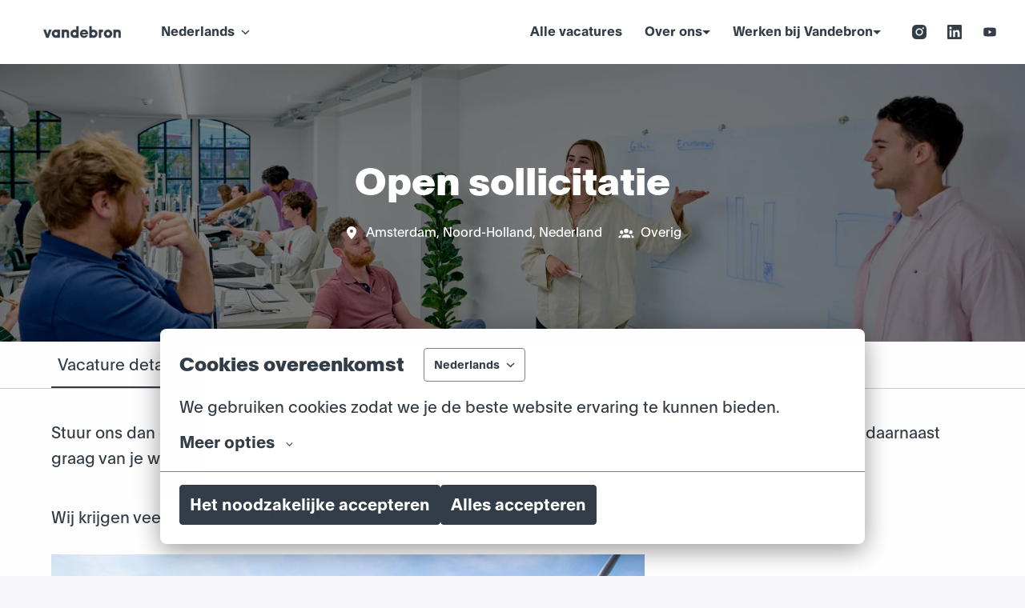

--- FILE ---
content_type: text/html; charset=utf-8
request_url: https://werkenbij.vandebron.nl/o/open-sollicitatie
body_size: 66366
content:
<!DOCTYPE html>
<html lang="nl">
  <head>
    <meta charset="utf-8"/>
    <meta http-equiv="X-UA-Compatible" content="IE=edge"/>
    <meta name="viewport" content="width=device-width, initial-scale=1.0"/>

      <link rel="shortcut icon" type="image/x-icon" href="https://careers.recruiteecdn.com/image/upload/w_100/production/images/AgTV/C5ZtPjKU-ULv.png">




      <meta content="Stuur ons dan een open sollicitatie waarin je vertelt waarom we geen dag meer zonder je kunnen! Wij willen daarnaast graag van je weten wie je bent, waar je goed in bent en waarom je bij wilt dragen a" name="description"/>

      <meta content="Stuur ons dan een open sollicitatie waarin je vertelt waarom we geen dag meer zonder je kunnen! Wij willen daarnaast graag van je weten wie je bent, waar je goed in bent en waarom je bij wilt dragen a" property="og:description"/>
      <meta content="https://werkenbij.vandebron.nl/o/open-sollicitatie" property="og:url"/>
      <meta content="Vandebron" property="og:site_name"/>

      <meta content="website" property="og:type"/>

      <meta content="https://recruitee-main.s3.eu-central-1.amazonaws.com/offers/312680/normal_sharing_3hr2gwvsyfd1.jpeg" property="og:image"/>
      <meta content="1200" property="og:image:width"/>
      <meta content="630" property="og:image:height"/>

        <meta name="offer-guid" property="5nfa3" />


<style data-styled="true" data-styled-version="5.1.1">.biWixn{font-size:16px;line-height:1.6em;color:rgba(51,61,71,1);font-weight:400;font-style:normal;text-transform:none;font-family:custom_3231;margin-top:0px;margin-bottom:0px;margin-top:20px;margin-bottom:20px;}/*!sc*/
@media only screen and (min-width:768px){.biWixn{font-size:20px;}}/*!sc*/
data-styled.g11[id="sc-1npqnwg-10"]{content:"biWixn,"}/*!sc*/
.kCGfAA{background:none;border:none;display:inline-block;font:inherit;margin:0;padding:0;outline:none;outline-offset:0;cursor:pointer;-webkit-appearance:none;-moz-appearance:none;appearance:none;font-size:16px;line-height:1.5em;position:relative;display:-webkit-inline-box;display:-webkit-inline-flex;display:-ms-inline-flexbox;display:inline-flex;-webkit-align-items:center;-webkit-box-align:center;-ms-flex-align:center;align-items:center;font-weight:700;font-style:normal;text-transform:none;font-family:custom_3231;text-align:center;-webkit-box-pack:center;-webkit-justify-content:center;-ms-flex-pack:center;justify-content:center;border-radius:4px;-webkit-text-decoration:none;text-decoration:none;color:inherit;-webkit-transition:background-color 0.14s,color 0.14s;transition:background-color 0.14s,color 0.14s;padding:8px 12px;}/*!sc*/
.kCGfAA::-moz-focus-inner{border:none;padding:0;}/*!sc*/
@media only screen and (min-width:768px){.kCGfAA{font-size:20px;}}/*!sc*/
@media only screen and (min-width:768px){.kCGfAA{line-height:1.6em;}}/*!sc*/
.jDyBpq{background:none;border:none;display:inline-block;font:inherit;margin:0;padding:0;outline:none;outline-offset:0;cursor:pointer;-webkit-appearance:none;-moz-appearance:none;appearance:none;font-size:16px;line-height:1.5em;position:relative;display:-webkit-inline-box;display:-webkit-inline-flex;display:-ms-inline-flexbox;display:inline-flex;-webkit-align-items:center;-webkit-box-align:center;-ms-flex-align:center;align-items:center;font-weight:700;font-style:normal;text-transform:none;font-family:custom_3231;text-align:center;-webkit-box-pack:center;-webkit-justify-content:center;-ms-flex-pack:center;justify-content:center;border-radius:4px;-webkit-text-decoration:none;text-decoration:none;color:inherit;-webkit-transition:background-color 0.14s,color 0.14s;transition:background-color 0.14s,color 0.14s;padding:8px 12px;font-size:16px;line-height:1.5em;}/*!sc*/
.jDyBpq::-moz-focus-inner{border:none;padding:0;}/*!sc*/
@media only screen and (min-width:768px){.jDyBpq{font-size:20px;}}/*!sc*/
@media only screen and (min-width:768px){.jDyBpq{line-height:1.6em;}}/*!sc*/
@media only screen and (min-width:768px){.jDyBpq{font-size:16px;}}/*!sc*/
.zSFgM{background:none;border:none;display:inline-block;font:inherit;margin:0;padding:0;outline:none;outline-offset:0;cursor:pointer;-webkit-appearance:none;-moz-appearance:none;appearance:none;font-size:16px;line-height:1.5em;position:relative;display:-webkit-inline-box;display:-webkit-inline-flex;display:-ms-inline-flexbox;display:inline-flex;-webkit-align-items:center;-webkit-box-align:center;-ms-flex-align:center;align-items:center;font-weight:700;font-style:normal;text-transform:none;font-family:custom_3231;text-align:center;-webkit-box-pack:center;-webkit-justify-content:center;-ms-flex-pack:center;justify-content:center;border-radius:4px;-webkit-text-decoration:none;text-decoration:none;color:inherit;-webkit-transition:background-color 0.14s,color 0.14s;transition:background-color 0.14s,color 0.14s;padding:8px 12px;border:1px solid rgba(115,160,125,1);background-color:rgba(115,160,125,1);color:#ffffff;}/*!sc*/
.zSFgM::-moz-focus-inner{border:none;padding:0;}/*!sc*/
@media only screen and (min-width:768px){.zSFgM{font-size:20px;}}/*!sc*/
@media only screen and (min-width:768px){.zSFgM{line-height:1.6em;}}/*!sc*/
.zSFgM:hover{border:1px solid #5b8564;background-color:#5b8564;color:#ffffff;}/*!sc*/
.gWDAe{background:none;border:none;display:inline-block;font:inherit;margin:0;padding:0;outline:none;outline-offset:0;cursor:pointer;-webkit-appearance:none;-moz-appearance:none;appearance:none;font-size:16px;line-height:1.5em;position:relative;display:-webkit-inline-box;display:-webkit-inline-flex;display:-ms-inline-flexbox;display:inline-flex;-webkit-align-items:center;-webkit-box-align:center;-ms-flex-align:center;align-items:center;font-weight:700;font-style:normal;text-transform:none;font-family:custom_3231;text-align:center;-webkit-box-pack:center;-webkit-justify-content:center;-ms-flex-pack:center;justify-content:center;border-radius:4px;-webkit-text-decoration:none;text-decoration:none;color:inherit;-webkit-transition:background-color 0.14s,color 0.14s;transition:background-color 0.14s,color 0.14s;padding:8px 12px;color:rgba(115,160,125,1);font-size:inherit;-webkit-letter-spacing:inherit;-moz-letter-spacing:inherit;-ms-letter-spacing:inherit;letter-spacing:inherit;line-height:inherit;font-weight:inherit;padding:0;-webkit-text-decoration:underline;text-decoration:underline;}/*!sc*/
.gWDAe::-moz-focus-inner{border:none;padding:0;}/*!sc*/
@media only screen and (min-width:768px){.gWDAe{font-size:20px;}}/*!sc*/
@media only screen and (min-width:768px){.gWDAe{line-height:1.6em;}}/*!sc*/
.gWDAe:hover{color:#507659;-webkit-text-decoration:none;text-decoration:none;}/*!sc*/
data-styled.g13[id="sc-s03za1-0"]{content:"kCGfAA,jDyBpq,zSFgM,gWDAe,"}/*!sc*/
.fibelD{margin-left:8px;display:-webkit-inline-box;display:-webkit-inline-flex;display:-ms-inline-flexbox;display:inline-flex;}/*!sc*/
data-styled.g17[id="sc-2ihqn1-1"]{content:"fibelD,"}/*!sc*/
.bIScAX{display:-webkit-inline-box;display:-webkit-inline-flex;display:-ms-inline-flexbox;display:inline-flex;-webkit-align-self:center;-ms-flex-item-align:center;align-self:center;color:currentColor;pointer-events:none;}/*!sc*/
data-styled.g21[id="sc-1rd450u-0"]{content:"bIScAX,"}/*!sc*/
.brcsVZ{display:-webkit-inline-box;display:-webkit-inline-flex;display:-ms-inline-flexbox;display:inline-flex;-webkit-align-self:center;-ms-flex-item-align:center;align-self:center;color:currentColor;pointer-events:none;-webkit-transition:-webkit-transform 0.2s ease-out;-webkit-transition:transform 0.2s ease-out;transition:transform 0.2s ease-out;-webkit-transform:rotate(90deg);-ms-transform:rotate(90deg);transform:rotate(90deg);}/*!sc*/
.hCnuYE{display:-webkit-inline-box;display:-webkit-inline-flex;display:-ms-inline-flexbox;display:inline-flex;-webkit-align-self:center;-ms-flex-item-align:center;align-self:center;color:currentColor;pointer-events:none;-webkit-transition:-webkit-transform 0.2s ease-out;-webkit-transition:transform 0.2s ease-out;transition:transform 0.2s ease-out;-webkit-transform:rotate(0deg);-ms-transform:rotate(0deg);transform:rotate(0deg);}/*!sc*/
data-styled.g22[id="sc-1rd450u-1"]{content:"brcsVZ,hCnuYE,"}/*!sc*/
.cKZGOF{line-height:1.5em;}/*!sc*/
.cKZGOF .sc-1tu8yb8-0{display:none;}/*!sc*/
.cKZGOF > :first-child{margin-top:0 !important;}/*!sc*/
.cKZGOF > :last-child{margin-bottom:0 !important;}/*!sc*/
data-styled.g45[id="sc-1tu8yb8-1"]{content:"cKZGOF,"}/*!sc*/
.cOjbl{color:rgba(51,61,71,0.8);font-size:20px;line-height:1.2em;color:rgba(51,61,71,1);font-family:custom_3231;font-weight:800;font-style:normal;text-transform:none;text-wrap:balance;-webkit-hyphens:auto;-moz-hyphens:auto;-ms-hyphens:auto;hyphens:auto;word-break:normal;overflow-wrap:break-word;margin-bottom:8px;word-break:break-word;-webkit-hyphens:auto;-moz-hyphens:auto;-ms-hyphens:auto;hyphens:auto;display:inline-block;}/*!sc*/
@media only screen and (min-width:768px){.cOjbl{font-size:24px;}}/*!sc*/
.fZFUVG{color:rgba(51,61,71,0.8);font-size:16px;margin-bottom:4px;color:rgba(51,61,71,1);font-family:custom_3231;font-weight:800;font-style:normal;text-transform:none;line-height:1.6em;word-break:break-word;-webkit-hyphens:auto;-moz-hyphens:auto;-ms-hyphens:auto;hyphens:auto;display:inline-block;}/*!sc*/
@media only screen and (min-width:768px){.fZFUVG{font-size:20px;}}/*!sc*/
.fhVPKh{color:rgba(51,61,71,0.8);font-size:16px;line-height:1.6em;color:rgba(51,61,71,1);font-weight:400;font-style:normal;text-transform:none;font-family:custom_3231;cursor:pointer;-webkit-user-select:none;-moz-user-select:none;-ms-user-select:none;user-select:none;padding:8px 16px 8px 36px;word-break:break-word;-webkit-hyphens:auto;-moz-hyphens:auto;-ms-hyphens:auto;hyphens:auto;display:inline-block;}/*!sc*/
@media only screen and (min-width:768px){.fhVPKh{font-size:20px;}}/*!sc*/
data-styled.g57[id="sc-1glzqyg-0"]{content:"cOjbl,fZFUVG,fhVPKh,"}/*!sc*/
.gIAVEJ{color:red;display:inline;}/*!sc*/
data-styled.g58[id="sc-1glzqyg-1"]{content:"gIAVEJ,"}/*!sc*/
.gXycJU{width:16px;min-width:16px;}/*!sc*/
data-styled.g71[id="sc-1jf9qcy-0"]{content:"gXycJU,"}/*!sc*/
.kDrFB{font-size:14px;line-height:24px;font-weight:600;white-space:nowrap;text-transform:capitalize;}/*!sc*/
data-styled.g72[id="sc-lsvr90-0"]{content:"kDrFB,"}/*!sc*/
.ixtWdv{outline:none;display:-webkit-box;display:-webkit-flex;display:-ms-flexbox;display:flex;-webkit-flex-direction:column;-ms-flex-direction:column;flex-direction:column;-webkit-flex:1;-ms-flex:1;flex:1;width:100%;border-radius:4px;background-color:#fff;box-shadow:0 2px 8px rgba(51,61,71,0.12);}/*!sc*/
body.is-keyboard-focused .ixtWdv [role='menuitem'][data-selected]{outline:2px solid #005fcc;outline-offset:2px;box-shadow:white 0px 0px 0px 2px inset;}/*!sc*/
body.is-keyboard-focused .ixtWdv [role='menuitem']{-webkit-transition:undefined;transition:undefined;}/*!sc*/
data-styled.g73[id="sc-128tfov-0"]{content:"ixtWdv,"}/*!sc*/
.bDRrbW{display:-webkit-box;display:-webkit-flex;display:-ms-flexbox;display:flex;-webkit-box-pack:center;-webkit-justify-content:center;-ms-flex-pack:center;justify-content:center;-webkit-flex-direction:column;-ms-flex-direction:column;flex-direction:column;border-radius:4px;overflow:hidden;padding:4px;}/*!sc*/
.bDRrbW [role='menuitem']{border-radius:4px;}/*!sc*/
data-styled.g74[id="sc-128tfov-1"]{content:"bDRrbW,"}/*!sc*/
.iAwwYg{display:none;-webkit-box-pack:center;-webkit-justify-content:center;-ms-flex-pack:center;justify-content:center;-webkit-align-items:center;-webkit-box-align:center;-ms-flex-align:center;align-items:center;padding:32px 0px;font-size:18px;line-height:normal;border-top:1px solid rgba(51,61,71,0.25);background-color:#fff;}/*!sc*/
data-styled.g89[id="sc-1ktojtq-0"]{content:"iAwwYg,"}/*!sc*/
.eovEqQ{display:-webkit-box;display:-webkit-flex;display:-ms-flexbox;display:flex;}/*!sc*/
data-styled.g90[id="sc-1ktojtq-1"]{content:"eovEqQ,"}/*!sc*/
.gQRcOO{display:-webkit-box;display:-webkit-flex;display:-ms-flexbox;display:flex;width:100%;position:relative;min-height:33vh;}/*!sc*/
.kHWFvw{display:-webkit-box;display:-webkit-flex;display:-ms-flexbox;display:flex;width:100%;position:relative;min-height:20vh;}/*!sc*/
data-styled.g91[id="sc-gfrfnr-0"]{content:"gQRcOO,kHWFvw,"}/*!sc*/
.eAeQOF{overflow:hidden;pointer-events:none;position:absolute;top:0;right:0;bottom:0;left:0;max-width:100%;max-height:100%;background-repeat:no-repeat;background-position:center center;background-size:cover;z-index:2;}/*!sc*/
data-styled.g92[id="sc-gfrfnr-1"]{content:"eAeQOF,"}/*!sc*/
.deOrHQ{overflow:hidden;pointer-events:none;position:absolute;top:0;right:0;bottom:0;left:0;max-width:100%;max-height:100%;isolation:isolate;}/*!sc*/
data-styled.g93[id="sc-gfrfnr-2"]{content:"deOrHQ,"}/*!sc*/
@media only screen{.ixGbOy{display:block;}}/*!sc*/
@media only screen and (min-width:768px){.ixGbOy{display:block;}}/*!sc*/
data-styled.g94[id="sc-1oxti4r-0"]{content:"ixGbOy,"}/*!sc*/
.gnvaWZ{overflow:hidden;pointer-events:none;position:absolute;top:0;right:0;bottom:0;left:0;max-width:100%;max-height:100%;background-color:rgba(0,0,0,0.5);z-index:1;}/*!sc*/
data-styled.g95[id="sc-hmjxiy-0"]{content:"gnvaWZ,"}/*!sc*/
.jOOcBq{overflow:hidden;pointer-events:none;position:absolute;top:0;right:0;bottom:0;left:0;max-width:100%;max-height:100%;width:100%;height:100%;object-position:left center;object-fit:cover;z-index:0;}/*!sc*/
data-styled.g97[id="sc-itprxg-0"]{content:"jOOcBq,"}/*!sc*/
.ebVyJP{width:100%;display:-webkit-box;display:-webkit-flex;display:-ms-flexbox;display:flex;-webkit-flex-direction:column;-ms-flex-direction:column;flex-direction:column;position:relative;}/*!sc*/
data-styled.g101[id="sc-18h7are-0"]{content:"ebVyJP,"}/*!sc*/
.dcBlUs{position:absolute;left:0;top:0;height:58px;width:100%;color:rgba(51,61,71,0.8);background-color:#fefefe;box-shadow:0 1px 0 0 rgba(51,61,71,0.25);}/*!sc*/
data-styled.g102[id="sc-yabulr-0"]{content:"dcBlUs,"}/*!sc*/
.eZoyuL{display:-webkit-box;display:-webkit-flex;display:-ms-flexbox;display:flex;-webkit-box-pack:start;-webkit-justify-content:flex-start;-ms-flex-pack:start;justify-content:flex-start;-webkit-align-items:center;-webkit-box-align:center;-ms-flex-align:center;align-items:center;}/*!sc*/
data-styled.g103[id="sc-yabulr-1"]{content:"eZoyuL,"}/*!sc*/
.jNwJPY{background:none;border:none;display:inline-block;font:inherit;margin:0;padding:0;outline:none;outline-offset:0;cursor:pointer;-webkit-appearance:none;-moz-appearance:none;appearance:none;font-size:16px;font-weight:400;font-style:normal;text-transform:none;color:rgba(51,61,71,1);height:58px;margin-right:24px;border-top:2px solid transparent;border-bottom:2px solid transparent;padding-left:8px;padding-right:8px;text-align:center;line-height:1.6em;border-bottom-color:rgba(51,61,71,1);}/*!sc*/
.jNwJPY::-moz-focus-inner{border:none;padding:0;}/*!sc*/
@media only screen and (min-width:768px){.jNwJPY{font-size:20px;}}/*!sc*/
.jNwJPY:active{color:rgba(51,61,71,1);}/*!sc*/
.jNwJPY:last-child{margin-right:0;}/*!sc*/
data-styled.g104[id="sc-yabulr-2"]{content:"jNwJPY,"}/*!sc*/
.guycoN{width:100%;padding-top:48px;padding-bottom:48px;}/*!sc*/
@media only screen{}/*!sc*/
@media only screen and (min-width:768px){.guycoN{padding-top:120px;padding-bottom:120px;}}/*!sc*/
@media only screen and (min-width:992px){.guycoN{padding-top:120px;padding-bottom:120px;}}/*!sc*/
@media only screen and (min-width:1200px){.guycoN{padding-top:120px;padding-bottom:120px;}}/*!sc*/
@media only screen and (min-width:1600px){.guycoN{padding-top:120px;padding-bottom:120px;}}/*!sc*/
.gZDsxt{width:100%;padding-top:20px;padding-bottom:20px;}/*!sc*/
@media only screen{}/*!sc*/
@media only screen and (min-width:768px){.gZDsxt{padding-top:40px;padding-bottom:40px;}}/*!sc*/
@media only screen and (min-width:992px){.gZDsxt{padding-top:40px;padding-bottom:40px;}}/*!sc*/
@media only screen and (min-width:1200px){.gZDsxt{padding-top:40px;padding-bottom:40px;}}/*!sc*/
@media only screen and (min-width:1600px){.gZDsxt{padding-top:40px;padding-bottom:40px;}}/*!sc*/
data-styled.g106[id="sc-1tu9fip-1"]{content:"guycoN,gZDsxt,"}/*!sc*/
.gJVWbp{display:-webkit-box;display:-webkit-flex;display:-ms-flexbox;display:flex;width:100%;-webkit-box-flex:1;-webkit-flex-grow:1;-ms-flex-positive:1;flex-grow:1;-webkit-align-items:center;-webkit-box-align:center;-ms-flex-align:center;align-items:center;}/*!sc*/
.ezRMeN{display:-webkit-box;display:-webkit-flex;display:-ms-flexbox;display:flex;width:100%;-webkit-box-flex:1;-webkit-flex-grow:1;-ms-flex-positive:1;flex-grow:1;-webkit-align-items:flex-start;-webkit-box-align:flex-start;-ms-flex-align:flex-start;align-items:flex-start;padding-top:58px;}/*!sc*/
data-styled.g107[id="sc-1tu9fip-2"]{content:"gJVWbp,ezRMeN,"}/*!sc*/
.jIYAZB{margin:0 auto;width:100%;max-width:calc(100% - 48px);}/*!sc*/
@media only screen and (min-width:768px){.jIYAZB{max-width:704px;}}/*!sc*/
@media only screen and (min-width:992px){.jIYAZB{max-width:920px;}}/*!sc*/
@media only screen and (min-width:1200px){.jIYAZB{max-width:1152px;}}/*!sc*/
data-styled.g109[id="sc-ji5wy4-0"]{content:"jIYAZB,"}/*!sc*/
.buvzrl{background:none;border:none;display:inline-block;font:inherit;margin:0;padding:0;outline:none;outline-offset:0;cursor:pointer;-webkit-appearance:none;-moz-appearance:none;appearance:none;display:-webkit-box;display:-webkit-flex;display:-ms-flexbox;display:flex;-webkit-box-pack:start;-webkit-justify-content:flex-start;-ms-flex-pack:start;justify-content:flex-start;-webkit-align-items:center;-webkit-box-align:center;-ms-flex-align:center;align-items:center;width:100%;text-align:center;padding:12px 16px;-webkit-text-decoration:none;text-decoration:none;font-weight:bold;color:rgba(51,61,71,1);}/*!sc*/
.buvzrl::-moz-focus-inner{border:none;padding:0;}/*!sc*/
.buvzrl[data-selected]{color:rgba(51,61,71,1);background-color:rgba(51,61,71,0.05);}/*!sc*/
data-styled.g113[id="sc-z3x7lu-0"]{content:"buvzrl,"}/*!sc*/
.hNkMry{margin:0 auto;width:100%;max-width:calc(100% - 48px);}/*!sc*/
data-styled.g125[id="sc-1dj1hqi-0"]{content:"hNkMry,"}/*!sc*/
.dDTKOA{--gap:0px;--columns:12;width:100%;gap:var(--gap);display:-webkit-box;display:-webkit-flex;display:-ms-flexbox;display:flex;-webkit-flex-wrap:wrap;-ms-flex-wrap:wrap;flex-wrap:wrap;-webkit-align-items:stretch;-webkit-box-align:stretch;-ms-flex-align:stretch;align-items:stretch;-webkit-box-pack:start;-webkit-justify-content:flex-start;-ms-flex-pack:start;justify-content:flex-start;}/*!sc*/
data-styled.g126[id="sc-1dj1hqi-1"]{content:"dDTKOA,"}/*!sc*/
.jLGbJs{-webkit-transition:background-color 0.14s ease-in-out,color 0.14s ease-in-out;transition:background-color 0.14s ease-in-out,color 0.14s ease-in-out;}/*!sc*/
data-styled.g128[id="sc-3k6t01-0"]{content:"jLGbJs,"}/*!sc*/
.kJLltb{display:-webkit-box;display:-webkit-flex;display:-ms-flexbox;display:flex;max-width:calc(100% - 48px);-webkit-box-pack:start;-webkit-justify-content:flex-start;-ms-flex-pack:start;justify-content:flex-start;-webkit-flex:1;-ms-flex:1;flex:1;}/*!sc*/
data-styled.g130[id="sc-1aabq8s-1"]{content:"kJLltb,"}/*!sc*/
.jLLLJW{margin-left:14px;}/*!sc*/
.juQeVX{margin-right:-2px;}/*!sc*/
data-styled.g133[id="sc-1aabq8s-4"]{content:"jLLLJW,cizoxS,juQeVX,"}/*!sc*/
.fLByZm{margin:1px 0;font-size:16px;line-height:22px;border-color:rgba(51,61,71,1);color:rgba(51,61,71,1);font-weight:700;font-style:normal;text-transform:none;}/*!sc*/
@media only screen and (min-width:768px){.fLByZm{line-height:22px;}}/*!sc*/
.fLByZm[data-selected],.fLByZm:hover,.fLByZm:focus{color:rgba(51,61,71,0.9);background-color:rgba(51,61,71,0.1);}/*!sc*/
data-styled.g136[id="sc-1km6n6q-1"]{content:"fLByZm,"}/*!sc*/
.gslPyW{font-size:16px;width:100%;overflow:hidden;text-overflow:ellipsis;line-height:22px;display:none;}/*!sc*/
@media only screen and (min-width:768px){.gslPyW{width:auto;overflow:initial;text-overflow:initial;display:inline;}}/*!sc*/
data-styled.g139[id="sc-c3bafj-0"]{content:"gslPyW,"}/*!sc*/
.jTfZAc{padding:2px 0px;display:-webkit-inline-box;display:-webkit-inline-flex;display:-ms-inline-flexbox;display:inline-flex;-webkit-align-items:center;-webkit-box-align:center;-ms-flex-align:center;align-items:center;text-transform:uppercase;line-height:normal;}/*!sc*/
@media only screen and (min-width:768px){.jTfZAc{display:none;}}/*!sc*/
data-styled.g140[id="sc-c3bafj-1"]{content:"jTfZAc,"}/*!sc*/
.iQtUXK{display:-webkit-box;display:-webkit-flex;display:-ms-flexbox;display:flex;-webkit-align-items:center;-webkit-box-align:center;-ms-flex-align:center;align-items:center;margin-left:8px;}/*!sc*/
data-styled.g141[id="sc-c3bafj-2"]{content:"iQtUXK,"}/*!sc*/
.cifzWC{display:-webkit-box;display:-webkit-flex;display:-ms-flexbox;display:flex;-webkit-align-items:center;-webkit-box-align:center;-ms-flex-align:center;align-items:center;padding-left:8px;padding-right:8px;-webkit-text-decoration:none;text-decoration:none;overflow:hidden;opacity:1;-webkit-transition:opacity 0.14s ease-in-out;transition:opacity 0.14s ease-in-out;height:80px;margin:-20px 0;color:rgba(51,61,71,1);color:inherit;}/*!sc*/
.lgOGYd{display:-webkit-box;display:-webkit-flex;display:-ms-flexbox;display:flex;-webkit-align-items:center;-webkit-box-align:center;-ms-flex-align:center;align-items:center;padding-left:8px;padding-right:8px;-webkit-text-decoration:none;text-decoration:none;overflow:hidden;opacity:1;-webkit-transition:opacity 0.14s ease-in-out;transition:opacity 0.14s ease-in-out;opacity:0;position:absolute;height:80px;margin:-20px 0;color:rgba(51,61,71,1);color:inherit;}/*!sc*/
data-styled.g142[id="sc-pxbyo9-0"]{content:"cifzWC,lgOGYd,"}/*!sc*/
.klfKrz{display:block;width:auto;max-width:200px;max-height:55%;justify-self:start;margin-right:0;}/*!sc*/
@media only screen and (min-width:768px){.klfKrz{width:auto;}}/*!sc*/
data-styled.g143[id="sc-83wl6d-0"]{content:"klfKrz,"}/*!sc*/
.eNDDPg{white-space:nowrap;font-weight:600;font-size:16px;text-overflow:ellipsis;overflow:hidden;display:none;}/*!sc*/
@media only screen and (min-width:768px){.eNDDPg{overflow:initial;text-overflow:unset;font-size:22px;}}/*!sc*/
data-styled.g144[id="sc-83wl6d-1"]{content:"eNDDPg,"}/*!sc*/
.elYnCk{display:inline-block;padding:8px 12px;font-size:16px;line-height:24px;text-align:center;-webkit-text-decoration:none;text-decoration:none;border-radius:4px;margin:0 2px;color:rgba(51,61,71,1);font-weight:700;font-style:normal;text-transform:none;}/*!sc*/
.elYnCk:hover,.elYnCk:focus{background-color:rgba(51,61,71,0.1);}/*!sc*/
data-styled.g145[id="sc-ir8rf5-0"]{content:"elYnCk,"}/*!sc*/
.dFtDwY{width:100%;padding:2px 4px;}/*!sc*/
.dFtDwY:first-child{padding-top:4px;}/*!sc*/
.dFtDwY:last-child{padding-bottom:4px;}/*!sc*/
data-styled.g146[id="sc-19gswe1-0"]{content:"dFtDwY,"}/*!sc*/
.fqCOBJ{display:-webkit-box;display:-webkit-flex;display:-ms-flexbox;display:flex;-webkit-box-pack:justify;-webkit-justify-content:space-between;-ms-flex-pack:justify;justify-content:space-between;-webkit-align-items:center;-webkit-box-align:center;-ms-flex-align:center;align-items:center;width:100%;}/*!sc*/
data-styled.g151[id="sc-19gswe1-5"]{content:"fqCOBJ,"}/*!sc*/
.bTtSC{display:-webkit-box;display:-webkit-flex;display:-ms-flexbox;display:flex;-webkit-align-items:center;-webkit-box-align:center;-ms-flex-align:center;align-items:center;}/*!sc*/
data-styled.g152[id="sc-19gswe1-6"]{content:"bTtSC,"}/*!sc*/
.kdEfDZ{text-overflow:ellipsis;word-break:break-all;word-wrap:break-word;white-space:nowrap;overflow:hidden;font-weight:400;font-style:normal;text-transform:none;}/*!sc*/
data-styled.g153[id="sc-19gswe1-7"]{content:"kdEfDZ,"}/*!sc*/
.fSnODo{margin-left:8px;}/*!sc*/
data-styled.g154[id="sc-19gswe1-8"]{content:"fSnODo,"}/*!sc*/
.bdbSik{font-family:custom_3231;font-size:16px;line-height:24px;}/*!sc*/
@media only screen and (min-width:768px){.bdbSik{font-size:16px;line-height:24px;}}/*!sc*/
data-styled.g156[id="sc-1jclawc-0"]{content:"bdbSik,"}/*!sc*/
.dFIMBp{width:100%;border-radius:4px;overflow-x:hidden;overflow-y:auto;text-align:center;box-shadow:0 2px 8px rgba(51,61,71,0.12);padding:8px 4px;}/*!sc*/
body.is-keyboard-focused .dFIMBp [role='menuitem'][data-selected]{outline:2px solid #005fcc;outline-offset:2px;box-shadow:white 0px 0px 0px 2px inset;}/*!sc*/
body.is-keyboard-focused .dFIMBp [role='menuitem']{-webkit-transition:undefined;transition:undefined;}/*!sc*/
@media only screen and (min-width:768px){.dFIMBp{width:auto;}}/*!sc*/
data-styled.g157[id="sc-1tu9xny-0"]{content:"dFIMBp,"}/*!sc*/
.hHRvcy{display:-webkit-box;display:-webkit-flex;display:-ms-flexbox;display:flex;-webkit-box-pack:center;-webkit-justify-content:center;-ms-flex-pack:center;justify-content:center;-webkit-align-items:center;-webkit-box-align:center;-ms-flex-align:center;align-items:center;min-height:58px;width:100%;text-align:center;padding:12px 16px;-webkit-text-decoration:none;text-decoration:none;border-radius:4px;color:rgba(51,61,71,1);}/*!sc*/
.hHRvcy[data-selected]{color:rgba(51,61,71,1);background-color:rgba(51,61,71,0.05);}/*!sc*/
data-styled.g158[id="sc-1tu9xny-1"]{content:"hHRvcy,"}/*!sc*/
.eJqQRj{margin:1px 0;font-size:16px;line-height:22px;border-color:rgba(51,61,71,1);color:rgba(51,61,71,1);font-weight:700;font-style:normal;text-transform:none;display:-webkit-box;display:-webkit-flex;display:-ms-flexbox;display:flex;-webkit-box-pack:center;-webkit-justify-content:center;-ms-flex-pack:center;justify-content:center;-webkit-align-items:center;-webkit-box-align:center;-ms-flex-align:center;align-items:center;min-height:40px;min-width:40px;margin:0px;}/*!sc*/
@media only screen and (min-width:768px){.eJqQRj{line-height:22px;}}/*!sc*/
.eJqQRj[data-selected],.eJqQRj:hover,.eJqQRj:focus{color:rgba(51,61,71,0.9);background-color:rgba(51,61,71,0.1);}/*!sc*/
data-styled.g159[id="sc-1tu9xny-2"]{content:"eJqQRj,"}/*!sc*/
.cAzrSG{display:-webkit-box;display:-webkit-flex;display:-ms-flexbox;display:flex;-webkit-box-pack:center;-webkit-justify-content:center;-ms-flex-pack:center;justify-content:center;-webkit-align-items:center;-webkit-box-align:center;-ms-flex-align:center;align-items:center;min-height:40px;min-width:40px;margin:0px;}/*!sc*/
data-styled.g160[id="sc-1tu9xny-3"]{content:"cAzrSG,"}/*!sc*/
.cTCaRv{position:absolute;width:calc(100% - 48px);margin-left:24px;margin-right:24px;top:calc( 100% - 10px );left:0;}/*!sc*/
@media only screen and (min-width:768px){.cTCaRv{top:calc(100% + 10px);right:0;left:auto;width:-webkit-max-content;width:-moz-max-content;width:max-content;min-width:312px;margin-left:0;margin-right:0;}}/*!sc*/
data-styled.g161[id="sc-1tu9xny-4"]{content:"cTCaRv,"}/*!sc*/
.imFruR{position:relative;display:-webkit-box;display:-webkit-flex;display:-ms-flexbox;display:flex;-webkit-box-pack:justify;-webkit-justify-content:space-between;-ms-flex-pack:justify;justify-content:space-between;-webkit-align-items:center;-webkit-box-align:center;-ms-flex-align:center;align-items:center;width:100%;padding:8px 12px 8px 12px;min-height:48px;-webkit-flex-shrink:0;-ms-flex-negative:0;flex-shrink:0;border-radius:4px;word-break:break-word;color:rgba(51,61,71,1);-webkit-letter-spacing:0;-moz-letter-spacing:0;-ms-letter-spacing:0;letter-spacing:0;cursor:pointer;-webkit-user-select:none;-moz-user-select:none;-ms-user-select:none;user-select:none;-webkit-transition:background-color 50ms ease-in,border-color 50ms ease-in;transition:background-color 50ms ease-in,border-color 50ms ease-in;background-color:#fff;font-size:16px;line-height:24px;-webkit-text-decoration:none;text-decoration:none;font-weight:400;font-family:custom_3231;display:-webkit-box;display:-webkit-flex;display:-ms-flexbox;display:flex;-webkit-flex-direction:column;-ms-flex-direction:column;flex-direction:column;-webkit-align-items:start;-webkit-box-align:start;-ms-flex-align:start;align-items:start;-webkit-box-pack:center;-webkit-justify-content:center;-ms-flex-pack:center;justify-content:center;overflow:hidden;-webkit-hyphens:auto;-moz-hyphens:auto;-ms-hyphens:auto;hyphens:auto;word-break:normal;overflow-wrap:break-word;text-overflow:ellipsis;}/*!sc*/
.imFruR[data-selected]{color:rgba(51,61,71,1);background-color:rgba(51,61,71,0.1);}/*!sc*/
data-styled.g162[id="sc-1mn1cfi-0"]{content:"imFruR,"}/*!sc*/
.hkrlfj{font-size:12px;line-height:1.5em;font-weight:400;font-family:custom_3231;color:rgba(51,61,71,0.9);-webkit-hyphens:auto;-moz-hyphens:auto;-ms-hyphens:auto;hyphens:auto;word-break:normal;overflow-wrap:break-word;text-overflow:ellipsis;}/*!sc*/
data-styled.g164[id="sc-1mn1cfi-2"]{content:"hkrlfj,"}/*!sc*/
.giVrq{border:1px solid rgba(51,61,71,0.1);border-radius:6px;background-color:#fff;width:240px;overflow-y:auto;}/*!sc*/
body.is-keyboard-focused .giVrq [role='menuitem'][data-selected]{outline:2px solid #005fcc;outline-offset:2px;box-shadow:white 0px 0px 0px 2px inset;}/*!sc*/
body.is-keyboard-focused .giVrq [role='menuitem']{-webkit-transition:undefined;transition:undefined;}/*!sc*/
data-styled.g165[id="sc-1s9idud-0"]{content:"giVrq,"}/*!sc*/
.iQfHYl{gap:8px;display:-webkit-box;display:-webkit-flex;display:-ms-flexbox;display:flex;}/*!sc*/
data-styled.g166[id="sc-1s9idud-1"]{content:"iQfHYl,"}/*!sc*/
@media only screen and (min-width:768px){.bPzBGn{position:relative;}}/*!sc*/
data-styled.g167[id="sc-1s9idud-2"]{content:"bPzBGn,"}/*!sc*/
.iwTiDU{display:-webkit-inline-box;display:-webkit-inline-flex;display:-ms-inline-flexbox;display:inline-flex;-webkit-box-pack:center;-webkit-justify-content:center;-ms-flex-pack:center;justify-content:center;-webkit-align-items:center;-webkit-box-align:center;-ms-flex-align:center;align-items:center;padding:8px;margin:0 2px;text-align:center;-webkit-text-decoration:none;text-decoration:none;border-radius:4px;width:40px;height:40px;color:rgba(51,61,71,1);}/*!sc*/
.iwTiDU:hover{background-color:rgba(51,61,71,0.1);}/*!sc*/
data-styled.g168[id="sc-7glywv-0"]{content:"iwTiDU,"}/*!sc*/
.hdTF{list-style:none;padding-left:0;margin-top:0;margin-bottom:0;display:-webkit-box;display:-webkit-flex;display:-ms-flexbox;display:flex;-webkit-box-pack:center;-webkit-justify-content:center;-ms-flex-pack:center;justify-content:center;-webkit-align-items:center;-webkit-box-align:center;-ms-flex-align:center;align-items:center;-webkit-flex-wrap:wrap;-ms-flex-wrap:wrap;flex-wrap:wrap;row-gap:8px;-webkit-box-pack:end;-webkit-justify-content:flex-end;-ms-flex-pack:end;justify-content:flex-end;}/*!sc*/
data-styled.g169[id="sc-1xewqye-0"]{content:"hdTF,"}/*!sc*/
.eiDkzX{display:-webkit-box;display:-webkit-flex;display:-ms-flexbox;display:flex;-webkit-box-pack:center;-webkit-justify-content:center;-ms-flex-pack:center;justify-content:center;-webkit-align-items:center;-webkit-box-align:center;-ms-flex-align:center;align-items:center;min-height:58px;width:100%;text-align:center;padding:12px 16px;-webkit-text-decoration:none;text-decoration:none;border-radius:4px;color:rgba(51,61,71,1);display:-webkit-box;display:-webkit-flex;display:-ms-flexbox;display:flex;-webkit-flex-direction:column;-ms-flex-direction:column;flex-direction:column;}/*!sc*/
.eiDkzX[data-selected]{color:rgba(51,61,71,1);background-color:rgba(51,61,71,0.05);}/*!sc*/
.eiDkzX[data-selected] div{color:rgba(51,61,71,0.8);}/*!sc*/
data-styled.g170[id="sc-182r8kh-0"]{content:"eiDkzX,"}/*!sc*/
.fOkGwN{font-size:12px;line-height:1.5em;font-weight:normal;color:rgba(51,61,71,0.8);}/*!sc*/
data-styled.g171[id="sc-182r8kh-1"]{content:"fOkGwN,"}/*!sc*/
.eWOxCJ{display:-webkit-box;display:-webkit-flex;display:-ms-flexbox;display:flex;-webkit-flex-direction:column;-ms-flex-direction:column;flex-direction:column;}/*!sc*/
data-styled.g172[id="sc-14rljsd-0"]{content:"eWOxCJ,"}/*!sc*/
.jKztwA{margin:8px 0;height:1px;background-color:rgba(51,61,71,0.1);}/*!sc*/
data-styled.g173[id="sc-14rljsd-1"]{content:"jKztwA,"}/*!sc*/
.lmOoWO{font-size:12px;text-transform:uppercase;padding-top:12px;padding-bottom:8px;-webkit-letter-spacing:0.1em;-moz-letter-spacing:0.1em;-ms-letter-spacing:0.1em;letter-spacing:0.1em;color:rgba(51,61,71,0.8);}/*!sc*/
data-styled.g174[id="sc-14rljsd-2"]{content:"lmOoWO,"}/*!sc*/
@media only screen and (min-width:768px){.iudIDi{position:relative;}}/*!sc*/
data-styled.g175[id="sc-1tx5im8-0"]{content:"iudIDi,"}/*!sc*/
.hBOHsL{position:absolute;width:calc(100% - 48px);margin-left:24px;margin-right:24px;top:calc( 100% - 10px );left:0;z-index:1;}/*!sc*/
@media only screen and (min-width:768px){.hBOHsL{top:calc(100% + 10px);right:0;left:auto;width:-webkit-max-content;width:-moz-max-content;width:max-content;min-width:312px;margin-left:0;margin-right:0;}}/*!sc*/
.hBOHsL div[role='menu']{overscroll-behavior:contain;max-height:calc( 100vh - px - 12px );max-height:calc( 100dvh - px - 12px );}/*!sc*/
data-styled.g176[id="sc-1tx5im8-1"]{content:"hBOHsL,"}/*!sc*/
.cghDST{display:-webkit-box;display:-webkit-flex;display:-ms-flexbox;display:flex;max-width:calc(100% - 48px);-webkit-box-pack:start;-webkit-justify-content:flex-start;-ms-flex-pack:start;justify-content:flex-start;-webkit-flex:1;-ms-flex:1;flex:1;}/*!sc*/
@media only screen and (min-width:768px){.cghDST{max-width:100%;-webkit-box-flex:unset;-webkit-flex-grow:unset;-ms-flex-positive:unset;flex-grow:unset;}}/*!sc*/
data-styled.g177[id="sc-1hkznj2-0"]{content:"cghDST,"}/*!sc*/
.guEbMs{display:-webkit-box;display:-webkit-flex;display:-ms-flexbox;display:flex;-webkit-flex-wrap:wrap;-ms-flex-wrap:wrap;flex-wrap:wrap;}/*!sc*/
data-styled.g178[id="sc-1hkznj2-1"]{content:"guEbMs,"}/*!sc*/
.dYPHZW{display:-webkit-box;display:-webkit-flex;display:-ms-flexbox;display:flex;-webkit-flex-direction:row;-ms-flex-direction:row;flex-direction:row;-webkit-align-items:flex-start;-webkit-box-align:flex-start;-ms-flex-align:flex-start;align-items:flex-start;-webkit-box-pack:justify;-webkit-justify-content:space-between;-ms-flex-pack:justify;justify-content:space-between;width:100%;display:none;}/*!sc*/
@media only screen and (min-width:768px){.dYPHZW{width:100%;}}/*!sc*/
@media only screen and (min-width:992px){.dYPHZW{display:-webkit-box;display:-webkit-flex;display:-ms-flexbox;display:flex;}}/*!sc*/
data-styled.g188[id="sc-it5itd-0"]{content:"dYPHZW,"}/*!sc*/
.ciZwhu{display:-webkit-box;display:-webkit-flex;display:-ms-flexbox;display:flex;-webkit-flex-direction:row;-ms-flex-direction:row;flex-direction:row;-webkit-align-items:flex-start;-webkit-box-align:flex-start;-ms-flex-align:flex-start;align-items:flex-start;-webkit-box-pack:justify;-webkit-justify-content:space-between;-ms-flex-pack:justify;justify-content:space-between;width:100%;display:-webkit-box;display:-webkit-flex;display:-ms-flexbox;display:flex;}/*!sc*/
@media only screen and (min-width:768px){.ciZwhu{width:100%;}}/*!sc*/
@media only screen and (min-width:992px){.ciZwhu{display:none;}}/*!sc*/
data-styled.g189[id="sc-it5itd-1"]{content:"ciZwhu,"}/*!sc*/
.fVQdMN{position:static;top:0px;left:0px;right:0px;width:100%;-webkit-backface-visibility:hidden;backface-visibility:hidden;-webkit-transition:-webkit-transform 0.1s ease-in-out;-webkit-transition:transform 0.1s ease-in-out;transition:transform 0.1s ease-in-out;-webkit-animation:0.15s linear;animation:0.15s linear;}/*!sc*/
data-styled.g191[id="sc-1m6tdaw-0"]{content:"fVQdMN,"}/*!sc*/
.kllnfT{position:relative;}/*!sc*/
data-styled.g192[id="sc-z9o81a-0"]{content:"kllnfT,"}/*!sc*/
.fsBFXt{position:absolute;top:0;left:0;width:100%;z-index:2001;}/*!sc*/
data-styled.g193[id="sc-z9o81a-1"]{content:"fsBFXt,"}/*!sc*/
.hfKXfE{visibility:hidden;width:100%;pointer-events:none;}/*!sc*/
data-styled.g194[id="sc-lqj8ks-0"]{content:"hfKXfE,"}/*!sc*/
.lpoUHD{list-style:none;padding-left:0;margin-top:0;margin-bottom:0;display:inline;}/*!sc*/
data-styled.g234[id="sc-qfruxy-5"]{content:"lpoUHD,"}/*!sc*/
.fcCfmW{display:inline;}/*!sc*/
data-styled.g235[id="sc-qfruxy-6"]{content:"fcCfmW,"}/*!sc*/
.gSmSPN{font-size:16px;line-height:1.6em;color:rgba(51,61,71,1);font-weight:400;font-style:normal;text-transform:none;font-family:custom_3231;margin-bottom:30px;margin-top:0;word-break:break-word;}/*!sc*/
@media only screen and (min-width:768px){.gSmSPN{font-size:20px;}}/*!sc*/
.gSmSPN blockquote{color:rgba(0,0,0,40%);font-style:italic;padding:0;margin:0;border-left:none;line-height:24px;font-size:14px;}/*!sc*/
.gSmSPN image,.gSmSPN iframe{max-width:100%;}/*!sc*/
.gSmSPN figure{margin:0;}/*!sc*/
.gSmSPN p{margin:0 0 4px 0;}/*!sc*/
.gSmSPN p:empty::after{display:inline-block;content:'';}/*!sc*/
.gSmSPN p > :only-child:empty::after{display:inline-block;content:'';}/*!sc*/
.gSmSPN p > :only-child > :only-child:empty::after{display:inline-block;content:'';}/*!sc*/
.gSmSPN p > :only-child > :only-child > :only-child:empty::after{display:inline-block;content:'';}/*!sc*/
.gSmSPN ul,.gSmSPN ol{margin-top:0;margin-bottom:10px;}/*!sc*/
.gSmSPN ul li{line-height:1.8;}/*!sc*/
.gSmSPN img{max-width:100%;}/*!sc*/
.gSmSPN ol ol li{list-style-type:lower-alpha;}/*!sc*/
.gSmSPN ol ol ol li{list-style-type:lower-roman;}/*!sc*/
.gSmSPN ul,.gSmSPN ol{list-style:none;padding-inline-start:40px;}/*!sc*/
.gSmSPN ul > li > :first-child::before{content:'•';font-family:-apple-system,BlinkMacSystemFont,'Segoe UI','Roboto','Helvetica Neue','Helvetica','Arial',sans-serif;position:absolute;-webkit-transform:translate(-20px,0);-ms-transform:translate(-20px,0);transform:translate(-20px,0);height:1em;font-size:calc(1em * 1.55);line-height:1em;}/*!sc*/
@media only screen and (min-width:768px){.gSmSPN ul > li > :first-child::before{-webkit-transform:translate(-23.5px,0);-ms-transform:translate(-23.5px,0);transform:translate(-23.5px,0);}}/*!sc*/
.gSmSPN ol > li > :first-child::before{position:absolute;-webkit-transform:translate(calc(-100% - 5px));-ms-transform:translate(calc(-100% - 5px));transform:translate(calc(-100% - 5px));content:counter(list-item,decimal) '. ';}/*!sc*/
.gSmSPN ul > li ul > li > :first-child::before{content:'◦';}/*!sc*/
.gSmSPN ol > li ol > li > :first-child::before{content:counter(list-item,lower-alpha) '. ';}/*!sc*/
.gSmSPN ul > li ul > li ul > li > :first-child::before{content:'‣';}/*!sc*/
.gSmSPN ol > li ol > li ol > li > :first-child::before{content:counter(list-item,lower-roman) '. ';}/*!sc*/
.gSmSPN b,.gSmSPN strong{font-weight:bold;}/*!sc*/
.gSmSPN a{color:rgba(115,160,125,1);}/*!sc*/
.gSmSPN a:hover{color:#5b8564;}/*!sc*/
.gSmSPN h1{font-size:40px;line-height:1.2em;color:rgba(51,61,71,1);font-family:custom_3231;font-weight:800;font-style:normal;text-transform:none;text-wrap:balance;margin-top:0px;margin-bottom:0px;-webkit-hyphens:auto;-moz-hyphens:auto;-ms-hyphens:auto;hyphens:auto;word-break:normal;overflow-wrap:break-word;margin-top:28px;margin-bottom:28px;}/*!sc*/
@media only screen and (min-width:768px){.gSmSPN h1{font-size:64px;}}/*!sc*/
.gSmSPN h2{font-size:32px;line-height:1.2em;color:rgba(51,61,71,1);font-family:custom_3231;font-weight:800;font-style:normal;text-transform:none;text-wrap:balance;margin-top:0px;margin-bottom:0px;-webkit-hyphens:auto;-moz-hyphens:auto;-ms-hyphens:auto;hyphens:auto;word-break:normal;overflow-wrap:break-word;margin-top:28px;margin-bottom:28px;}/*!sc*/
@media only screen and (min-width:768px){.gSmSPN h2{font-size:48px;}}/*!sc*/
.gSmSPN h3{font-size:24px;line-height:1.2em;color:rgba(51,61,71,1);font-family:custom_3231;font-weight:800;font-style:normal;text-transform:none;text-wrap:balance;-webkit-hyphens:auto;-moz-hyphens:auto;-ms-hyphens:auto;hyphens:auto;word-break:normal;overflow-wrap:break-word;margin-top:28px;margin-bottom:28px;}/*!sc*/
@media only screen and (min-width:768px){.gSmSPN h3{font-size:32px;}}/*!sc*/
.gSmSPN h4{font-size:20px;line-height:1.2em;color:rgba(51,61,71,1);font-family:custom_3231;font-weight:800;font-style:normal;text-transform:none;text-wrap:balance;-webkit-hyphens:auto;-moz-hyphens:auto;-ms-hyphens:auto;hyphens:auto;word-break:normal;overflow-wrap:break-word;margin-top:28px;margin-bottom:28px;}/*!sc*/
@media only screen and (min-width:768px){.gSmSPN h4{font-size:24px;}}/*!sc*/
.gSmSPN h5{margin-top:28px;margin-bottom:28px;line-height:1.2em;color:rgba(51,61,71,1);font-family:custom_3231;font-weight:800;font-style:normal;text-transform:none;text-wrap:balance;font-size:16px;}/*!sc*/
@media only screen and (min-width:768px){.gSmSPN h5{font-size:18px;}}/*!sc*/
.gSmSPN h6{margin-top:28px;margin-bottom:28px;line-height:1.2em;color:rgba(51,61,71,1);font-family:custom_3231;font-weight:800;font-style:normal;text-transform:none;text-wrap:balance;font-size:14px;}/*!sc*/
@media only screen and (min-width:768px){.gSmSPN h6{font-size:16px;}}/*!sc*/
.gSmSPN h1:first-child,.gSmSPN h2:first-child,.gSmSPN h3:first-child,.gSmSPN h4:first-child,.gSmSPN h5:first-child,.gSmSPN h6:first-child{margin-top:0;}/*!sc*/
.gSmSPN h1:last-child,.gSmSPN h2:last-child,.gSmSPN h3:last-child,.gSmSPN h4:last-child,.gSmSPN h5:last-child,.gSmSPN h6:last-child{margin-bottom:0;}/*!sc*/
data-styled.g241[id="sc-1fwbcuw-0"]{content:"gSmSPN,"}/*!sc*/
.ggxcqe{display:-webkit-box;display:-webkit-flex;display:-ms-flexbox;display:flex;-webkit-flex-direction:column;-ms-flex-direction:column;flex-direction:column;-webkit-align-items:center;-webkit-box-align:center;-ms-flex-align:center;align-items:center;text-align:center;}/*!sc*/
data-styled.g245[id="sc-crgk9f-1"]{content:"ggxcqe,"}/*!sc*/
.gIcnEB{color:#fff;font-family:custom_3231;font-weight:800;font-style:normal;text-transform:none;-webkit-letter-spacing:0;-moz-letter-spacing:0;-ms-letter-spacing:0;letter-spacing:0;font-size:32px;word-break:break-word;-webkit-hyphens:auto;-moz-hyphens:auto;-ms-hyphens:auto;hyphens:auto;}/*!sc*/
@media only screen and (min-width:992px){.gIcnEB{font-size:48px;}}/*!sc*/
data-styled.g246[id="sc-crgk9f-2"]{content:"gIcnEB,"}/*!sc*/
.kZKgxi{list-style:none;padding-left:0;margin-top:0;margin-bottom:0;color:#fff;font-family:custom_3231;font-weight:400;font-style:normal;text-transform:none;margin-top:16px;font-size:16px;-webkit-letter-spacing:0;-moz-letter-spacing:0;-ms-letter-spacing:0;letter-spacing:0;line-height:32px;display:-webkit-inline-box;display:-webkit-inline-flex;display:-ms-inline-flexbox;display:inline-flex;-webkit-align-items:center;-webkit-box-align:center;-ms-flex-align:center;align-items:center;-webkit-flex-wrap:wrap;-ms-flex-wrap:wrap;flex-wrap:wrap;-webkit-box-pack:center;-webkit-justify-content:center;-ms-flex-pack:center;justify-content:center;}/*!sc*/
@media only screen and (min-width:768px){.kZKgxi{margin-top:12px;}}/*!sc*/
data-styled.g247[id="sc-crgk9f-3"]{content:"kZKgxi,"}/*!sc*/
.dlfmjo{margin-top:8px;margin-right:20px;position:relative;}/*!sc*/
.dlfmjo:last-of-type{margin-right:0px;}/*!sc*/
data-styled.g249[id="sc-crgk9f-5"]{content:"dlfmjo,"}/*!sc*/
.lbZRCb{width:20px;height:20px;display:inline-block;}/*!sc*/
.lbZRCb > *{position:absolute;top:0px;left:0px;height:32px;display:-webkit-box;display:-webkit-flex;display:-ms-flexbox;display:flex;-webkit-align-items:center;-webkit-box-align:center;-ms-flex-align:center;align-items:center;}/*!sc*/
data-styled.g250[id="sc-crgk9f-6"]{content:"lbZRCb,"}/*!sc*/
.fMHCZe{margin-left:8px;text-align:left;}/*!sc*/
data-styled.g251[id="sc-crgk9f-7"]{content:"fMHCZe,"}/*!sc*/
.ibrjJt{text-align:center;}/*!sc*/
data-styled.g255[id="sc-1f8x0pm-0"]{content:"ibrjJt,"}/*!sc*/
.exBLuy{font-size:24px;line-height:1.2em;color:rgba(51,61,71,1);font-family:custom_3231;font-weight:800;font-style:normal;text-transform:none;text-wrap:balance;-webkit-hyphens:auto;-moz-hyphens:auto;-ms-hyphens:auto;hyphens:auto;word-break:normal;overflow-wrap:break-word;margin-top:0px;margin-bottom:0px;margin-top:28px;margin-bottom:28px;margin-top:0;}/*!sc*/
@media only screen and (min-width:768px){.exBLuy{font-size:32px;}}/*!sc*/
data-styled.g256[id="sc-1f8x0pm-1"]{content:"exBLuy,"}/*!sc*/
.dvyFlr{margin-top:32px;}/*!sc*/
data-styled.g257[id="sc-1f8x0pm-2"]{content:"dvyFlr,"}/*!sc*/
.iHXkPJ{font-size:24px;line-height:1.2em;color:rgba(51,61,71,1);font-family:custom_3231;font-weight:800;font-style:normal;text-transform:none;text-wrap:balance;-webkit-hyphens:auto;-moz-hyphens:auto;-ms-hyphens:auto;hyphens:auto;word-break:normal;overflow-wrap:break-word;margin-top:0px;margin-bottom:0px;margin-top:28px;margin-bottom:28px;font-size:20px;margin-top:0;margin-bottom:28px;color:rgba(51,61,71,1);font-family:custom_3231;font-weight:800;font-style:normal;text-transform:none;}/*!sc*/
@media only screen and (min-width:768px){.iHXkPJ{font-size:32px;}}/*!sc*/
data-styled.g262[id="sc-1uwf3m5-0"]{content:"iHXkPJ,"}/*!sc*/
.dNqKtA{font-size:24px;line-height:1.2em;color:rgba(51,61,71,1);font-family:custom_3231;font-weight:800;font-style:normal;text-transform:none;text-wrap:balance;-webkit-hyphens:auto;-moz-hyphens:auto;-ms-hyphens:auto;hyphens:auto;word-break:normal;overflow-wrap:break-word;margin-top:0px;margin-bottom:0px;margin-top:28px;margin-bottom:28px;font-size:20px;margin-top:0;margin-bottom:28px;color:rgba(51,61,71,1);font-family:custom_3231;font-weight:800;font-style:normal;text-transform:none;margin-top:48px;}/*!sc*/
@media only screen and (min-width:768px){.dNqKtA{font-size:32px;}}/*!sc*/
data-styled.g263[id="sc-1uwf3m5-1"]{content:"dNqKtA,"}/*!sc*/
.fKDjfR{width:100%;margin-top:48px;}/*!sc*/
.fKDjfR > *:not(:last-of-type){margin-bottom:40px;}/*!sc*/
data-styled.g266[id="sc-1uwf3m5-4"]{content:"fKDjfR,"}/*!sc*/
.cWtVVQ{text-align:center;-webkit-box-pack:center;-webkit-justify-content:center;-ms-flex-pack:center;justify-content:center;width:320px;max-width:100%;padding:16px 24px;}/*!sc*/
data-styled.g267[id="sc-csisgn-0"]{content:"cWtVVQ,"}/*!sc*/
.gSAZEO{color:#ec0303;min-height:32px;font-size:14px;padding:4px 0px;}/*!sc*/
data-styled.g269[id="sc-8ux9um-1"]{content:"gSAZEO,"}/*!sc*/
.kRvKFd{display:block;padding:0px 0px 8px;border:none;}/*!sc*/
.kRvKFd:not(:first-of-type){margin-top:40px;}/*!sc*/
.kRvKFd:not(:last-of-type){border-bottom:1px solid rgba(51,61,71,0.25);}/*!sc*/
data-styled.g273[id="sc-1mqz0cx-0"]{content:"kRvKFd,"}/*!sc*/
.iFKxRS{border:none;padding:0;margin:0;min-width:0;}/*!sc*/
data-styled.g274[id="sc-1mqz0cx-1"]{content:"iFKxRS,"}/*!sc*/
.fysGMS{font-size:16px;line-height:1.6em;color:rgba(51,61,71,1);font-weight:400;font-style:normal;text-transform:none;font-family:custom_3231;margin-top:0px;margin-bottom:0px;margin-bottom:24px;}/*!sc*/
@media only screen and (min-width:768px){.fysGMS{font-size:20px;}}/*!sc*/
@media only screen and (min-width:768px){.fysGMS{margin-bottom:32px;}}/*!sc*/
data-styled.g275[id="sc-1mqz0cx-2"]{content:"fysGMS,"}/*!sc*/
.bboRni{font-size:16px;line-height:1.6em;color:rgba(51,61,71,1);font-weight:400;font-style:normal;text-transform:none;font-family:custom_3231;margin-top:0px;margin-bottom:0px;}/*!sc*/
@media only screen and (min-width:768px){.bboRni{font-size:20px;}}/*!sc*/
data-styled.g281[id="sc-1mqz0cx-8"]{content:"bboRni,"}/*!sc*/
.kouENn{padding:0;font-family:inherit;border:0;}/*!sc*/
data-styled.g282[id="sc-1omxthk-0"]{content:"kouENn,"}/*!sc*/
.eOHzaO{position:relative;display:-webkit-box;display:-webkit-flex;display:-ms-flexbox;display:flex;-webkit-flex-direction:column;-ms-flex-direction:column;flex-direction:column;-webkit-align-items:flex-start;-webkit-box-align:flex-start;-ms-flex-align:flex-start;align-items:flex-start;}/*!sc*/
data-styled.g283[id="sc-1omxthk-1"]{content:"eOHzaO,"}/*!sc*/
.eYBPvM{border:0;-webkit-clip:rect(0 0 0 0);clip:rect(0 0 0 0);height:1px;margin:-1px;overflow:hidden;padding:0;position:absolute;white-space:nowrap;width:1px;}/*!sc*/
data-styled.g285[id="sc-1omxthk-3"]{content:"eYBPvM,"}/*!sc*/
.hgnAaO{margin-top:calc((16px * 1.6 - 20px) / 2);position:absolute;left:0;margin-top:2px;height:20px;width:20px;-webkit-align-items:center;-webkit-box-align:center;-ms-flex-align:center;align-items:center;-webkit-box-pack:center;-webkit-justify-content:center;-ms-flex-pack:center;justify-content:center;border-radius:50%;background-color:#fefefe;border:2px solid rgba(51,61,71,0.65);}/*!sc*/
@media only screen and (min-width:768px){.hgnAaO{margin-top:calc((20px * 1.6 - 20px) / 2);}}/*!sc*/
input:checked + label .hgnAaO{border-color:rgba(115,160,125,1);}/*!sc*/
input:checked + label .hgnAaO::after{content:'';position:absolute;left:0;top:0;height:100%;width:100%;border-radius:50%;background-color:rgba(115,160,125,1);border-color:transparent;-webkit-transform:scale(0.75);-ms-transform:scale(0.75);transform:scale(0.75);}/*!sc*/
input:focus + label .hgnAaO{border-color:rgba(115,160,125,1);box-shadow:0 0 0 1px rgba(115,160,125,1);}/*!sc*/
input[aria-invalid='true'] + label .hgnAaO{border-color:red;box-shadow:none;}/*!sc*/
input[aria-invalid='true']:focus-visible + label .hgnAaO{box-shadow:0 0 0 1px red;}/*!sc*/
body.is-keyboard-focused input:focus + label .hgnAaO{outline:2px solid #005fcc;outline-offset:2px;box-shadow:white 0px 0px 0px 2px inset;}/*!sc*/
data-styled.g286[id="sc-1omxthk-4"]{content:"hgnAaO,"}/*!sc*/
.eRDuCX{margin-top:calc((16px * 1.6 - 20px) / 2);position:absolute;left:0;height:20px;width:20px;-webkit-align-items:center;-webkit-box-align:center;-ms-flex-align:center;align-items:center;-webkit-box-pack:center;-webkit-justify-content:center;-ms-flex-pack:center;justify-content:center;border-radius:2px;background-color:#fefefe;border:2px solid rgba(51,61,71,0.65);color:transparent;}/*!sc*/
@media only screen and (min-width:768px){.eRDuCX{margin-top:calc((20px * 1.6 - 20px) / 2);}}/*!sc*/
input:checked + label .eRDuCX,input:checked + div .eRDuCX{background-color:rgba(115,160,125,1);color:hsl(0,0%,199.76470588235262%);border-color:transparent;}/*!sc*/
input:focus-visible + label .eRDuCX,input:focus-visible + div .eRDuCX{border-color:rgba(115,160,125,1);box-shadow:0 0 0 1px rgba(115,160,125,1);}/*!sc*/
input[aria-invalid='true'] + label .eRDuCX,input[aria-invalid='true'] + div .eRDuCX{border-color:red;box-shadow:none;}/*!sc*/
input[aria-invalid='true']:focus-visible + label .eRDuCX,input[aria-invalid='true']:focus-visible + div .eRDuCX{box-shadow:0 0 0 1px red;}/*!sc*/
body.is-keyboard-focused input:focus + label .eRDuCX,body.is-keyboard-focused input:focus + div .eRDuCX{outline:2px solid #005fcc;outline-offset:2px;box-shadow:white 0px 0px 0px 2px inset;}/*!sc*/
data-styled.g296[id="sc-qci8q2-3"]{content:"eRDuCX,"}/*!sc*/
.sODwz{border:0;-webkit-clip:rect(0 0 0 0);clip:rect(0 0 0 0);height:1px;margin:-1px;overflow:hidden;padding:0;position:absolute;white-space:nowrap;width:1px;top:1.6em;left:calc(20px / 2);}/*!sc*/
data-styled.g298[id="sc-17ac6n8-0"]{content:"sODwz,"}/*!sc*/
.iHSVwy{position:relative;}/*!sc*/
data-styled.g299[id="sc-17ac6n8-1"]{content:"iHSVwy,"}/*!sc*/
.byHflx{cursor:pointer;padding:0px 16px 0px 36px;}/*!sc*/
.byHflx [data-slate-editor] > p:last-of-type > *:last-child:after{content:' *';display:inline;color:red;}/*!sc*/
data-styled.g300[id="sc-17ac6n8-2"]{content:"byHflx,"}/*!sc*/
.hxBwQY{font-size:16px;line-height:1.6em;color:rgba(51,61,71,1);font-weight:400;font-style:normal;text-transform:none;font-family:custom_3231;position:relative;width:520px;max-width:100%;font-weight:400;border-radius:4px;text-align:center;-webkit-letter-spacing:0;-moz-letter-spacing:0;-ms-letter-spacing:0;letter-spacing:0;cursor:pointer;padding:35px 40px;display:-webkit-box;display:-webkit-flex;display:-ms-flexbox;display:flex;-webkit-flex-direction:column;-ms-flex-direction:column;flex-direction:column;-webkit-box-pack:center;-webkit-justify-content:center;-ms-flex-pack:center;justify-content:center;border:1px solid rgba(51,61,71,0.65);}/*!sc*/
@media only screen and (min-width:768px){.hxBwQY{font-size:20px;}}/*!sc*/
.hxBwQY:active,.hxBwQY:focus,.hxBwQY:hover,.hxBwQY:focus-within{border:1px solid rgba(115,160,125,1);box-shadow:0 0 0 1px rgba(115,160,125,1);}/*!sc*/
body.is-keyboard-focused .hxBwQY:focus-within{outline:2px solid #005fcc;outline-offset:2px;box-shadow:white 0px 0px 0px 2px inset;}/*!sc*/
data-styled.g301[id="sc-5buvxd-0"]{content:"hxBwQY,"}/*!sc*/
.fyOCDC{font-weight:600;color:rgba(115,160,125,1);}/*!sc*/
data-styled.g302[id="sc-1m8d63o-0"]{content:"fyOCDC,"}/*!sc*/
.yvmyi{margin-top:4px;color:rgba(51,61,71,0.7);}/*!sc*/
data-styled.g303[id="sc-1m8d63o-1"]{content:"yvmyi,"}/*!sc*/
.khEKeA{display:block;border:none;background-image:none;background-color:transparent;box-shadow:none;font-size:16px;line-height:1.5em;border-width:1px;border-style:solid;resize:vertical;padding:12px 16px;width:100%;max-width:640px;border-color:rgba(51,61,71,0.65);border-radius:4px;color:rgba(51,61,71,1);}/*!sc*/
.khEKeA.khEKeA{-webkit-appearance:none !important;-moz-appearance:none !important;appearance:none !important;}/*!sc*/
@media only screen and (min-width:768px){.khEKeA{font-size:20px;}}/*!sc*/
@media only screen and (min-width:768px){.khEKeA{line-height:1.6em;}}/*!sc*/
.khEKeA:focus{border-color:rgba(115,160,125,1);box-shadow:0 0 0 1px rgba(115,160,125,1);}/*!sc*/
.khEKeA[aria-invalid='true']{border-color:red;box-shadow:none;}/*!sc*/
.khEKeA[aria-invalid='true']:focus{box-shadow:0 0 0 1px red;}/*!sc*/
data-styled.g307[id="sc-1bxfyf3-0"]{content:"khEKeA,"}/*!sc*/
.bObCSz{background:none;border:none;padding:0;margin-bottom:32px;line-height:28px;color:rgba(115,160,125,1);text-align:left;-webkit-text-decoration:underline;text-decoration:underline;cursor:pointer;display:-webkit-inline-box;display:-webkit-inline-flex;display:-ms-inline-flexbox;display:inline-flex;}/*!sc*/
.bObCSz:hover{-webkit-text-decoration:none;text-decoration:none;}/*!sc*/
data-styled.g308[id="sc-w495hd-0"]{content:"bObCSz,"}/*!sc*/
.cAShqx{width:6px;}/*!sc*/
data-styled.g309[id="sc-w495hd-1"]{content:"cAShqx,"}/*!sc*/
.lgXSlI{padding-top:48px;padding-bottom:48px;}/*!sc*/
data-styled.g312[id="sc-1d9f5jn-0"]{content:"lgXSlI,"}/*!sc*/
.cBmUmV{color:red;display:inline;}/*!sc*/
data-styled.g313[id="sc-1d9f5jn-1"]{content:"cBmUmV,"}/*!sc*/
.kCHiZy{display:block;border:none;background-image:none;background-color:transparent;box-shadow:none;border-width:1px;border-style:solid;resize:vertical;padding:7px 11px;font-size:16px;line-height:1.5em;width:100%;max-width:440px;border-color:rgba(51,61,71,0.65);border-radius:4px;color:rgba(51,61,71,1);}/*!sc*/
.kCHiZy.kCHiZy{-webkit-appearance:none !important;-moz-appearance:none !important;appearance:none !important;}/*!sc*/
@media only screen and (min-width:768px){.kCHiZy{font-size:20px;}}/*!sc*/
@media only screen and (min-width:768px){.kCHiZy{line-height:1.6em;}}/*!sc*/
.kCHiZy:focus{border-color:rgba(115,160,125,1);box-shadow:0 0 0 1px rgba(115,160,125,1);}/*!sc*/
.kCHiZy[aria-invalid='true']{border-color:red;box-shadow:none;}/*!sc*/
.kCHiZy[aria-invalid='true']:focus{box-shadow:0 0 0 1px red;}/*!sc*/
data-styled.g314[id="sc-15kbb6z-0"]{content:"kCHiZy,"}/*!sc*/
.hFQgET{display:-webkit-box;display:-webkit-flex;display:-ms-flexbox;display:flex;-webkit-box-pack:center;-webkit-justify-content:center;-ms-flex-pack:center;justify-content:center;-webkit-align-items:center;-webkit-box-align:center;-ms-flex-align:center;align-items:center;padding-top:48px;padding-bottom:48px;}/*!sc*/
data-styled.g332[id="sc-12wabgp-0"]{content:"hFQgET,"}/*!sc*/
.BfdwE{font-size:16px;line-height:1.6em;color:rgba(51,61,71,1);font-weight:400;font-style:normal;text-transform:none;font-family:custom_3231;position:relative;}/*!sc*/
@media only screen and (min-width:768px){.BfdwE{font-size:20px;}}/*!sc*/
.BfdwE:not(:last-of-type){margin-bottom:8px;}/*!sc*/
data-styled.g333[id="sc-pw1xtt-0"]{content:"BfdwE,"}/*!sc*/
.imdpiA{margin-left:8px;}/*!sc*/
data-styled.g334[id="sc-pw1xtt-1"]{content:"imdpiA,"}/*!sc*/
.fwvhFT{width:20px;height:20px;display:inline-block;}/*!sc*/
.fwvhFT > *{position:absolute;top:0px;left:0px;height:1.6em;display:-webkit-box;display:-webkit-flex;display:-ms-flexbox;display:flex;-webkit-align-items:center;-webkit-box-align:center;-ms-flex-align:center;align-items:center;}/*!sc*/
data-styled.g335[id="sc-pw1xtt-2"]{content:"fwvhFT,"}/*!sc*/
.hLdIxJ{width:inherit;max-width:100%;}/*!sc*/
@media only screen and (min-width:992px){.hLdIxJ{width:300px;}}/*!sc*/
data-styled.g336[id="sc-pw1xtt-3"]{content:"hLdIxJ,"}/*!sc*/
.ekyDeE{width:100%;background-color:rgba(51,61,71,0.05);border:1px solid rgba(51,61,71,0.25);border-radius:4px;padding:8px 16px;text-align:center;}/*!sc*/
data-styled.g359[id="sc-gg91k8-0"]{content:"ekyDeE,"}/*!sc*/
.HGfQX{font-weight:800;font-style:normal;text-transform:none;font-size:14px;line-height:20px;}/*!sc*/
data-styled.g360[id="sc-gg91k8-1"]{content:"HGfQX,"}/*!sc*/
.iWwKjf{font-weight:400;}/*!sc*/
data-styled.g361[id="sc-gg91k8-2"]{content:"iWwKjf,"}/*!sc*/
.kmsojE{font-size:14px;color:rgba(115,160,125,1);}/*!sc*/
data-styled.g362[id="sc-gg91k8-3"]{content:"kmsojE,"}/*!sc*/
.tDMdY{background-color:transparent;color:rgba(115,160,125,1);border:1px solid rgba(115,160,125,1);border-radius:4px;width:100%;display:-webkit-box;display:-webkit-flex;display:-ms-flexbox;display:flex;-webkit-box-pack:center;-webkit-justify-content:center;-ms-flex-pack:center;justify-content:center;}/*!sc*/
data-styled.g363[id="sc-1yva9je-0"]{content:"tDMdY,"}/*!sc*/
.kijQpZ{margin-top:20px;border:1px solid rgba(51,61,71,0.1);width:320px;max-width:100%;padding:calc(20px - 16px) 20px;display:block;text-align:center;}/*!sc*/
.kijQpZ *:where(.custom-css-apply-with-button){background:none;border:none;display:inline-block;font:inherit;margin:0;padding:0;outline:none;outline-offset:0;cursor:pointer;-webkit-appearance:none;-moz-appearance:none;appearance:none;font-size:16px;line-height:1.5em;font-size:16px;position:relative;display:-webkit-inline-box;display:-webkit-inline-flex;display:-ms-inline-flexbox;display:inline-flex;-webkit-align-items:center;-webkit-box-align:center;-ms-flex-align:center;align-items:center;padding:8px;font-weight:700;font-style:normal;text-transform:none;font-family:custom_3231;-webkit-box-pack:center;-webkit-justify-content:center;-ms-flex-pack:center;justify-content:center;text-align:center;border-radius:4px;-webkit-text-decoration:none;text-decoration:none;-webkit-transition:background-color 0.14s,color 0.14s;transition:background-color 0.14s,color 0.14s;background-color:transparent;border:1px solid rgba(115,160,125,1);color:rgba(115,160,125,1);}/*!sc*/
.kijQpZ *:where(.custom-css-apply-with-button)::-moz-focus-inner{border:none;padding:0;}/*!sc*/
@media only screen and (min-width:768px){.kijQpZ *:where(.custom-css-apply-with-button){font-size:20px;}}/*!sc*/
@media only screen and (min-width:768px){.kijQpZ *:where(.custom-css-apply-with-button){line-height:1.6em;}}/*!sc*/
@media only screen and (min-width:768px){.kijQpZ *:where(.custom-css-apply-with-button){font-size:calc(20px - 2px);}}/*!sc*/
.kijQpZ *:where(.custom-css-apply-with-button):hover{border:1px solid #5b8564;background-color:rgba(115,160,125,1);color:#ffffff;}/*!sc*/
data-styled.g368[id="sc-gy5c5n-0"]{content:"kijQpZ,"}/*!sc*/
.kHqIkC{display:-webkit-box;display:-webkit-flex;display:-ms-flexbox;display:flex;-webkit-box-pack:center;-webkit-justify-content:center;-ms-flex-pack:center;justify-content:center;-webkit-align-items:center;-webkit-box-align:center;-ms-flex-align:center;align-items:center;-webkit-flex-direction:column;-ms-flex-direction:column;flex-direction:column;width:100%;}/*!sc*/
data-styled.g369[id="sc-e5uvhz-0"]{content:"kHqIkC,"}/*!sc*/
.klKAlR{display:block;}/*!sc*/
data-styled.g370[id="sc-e5uvhz-1"]{content:"klKAlR,"}/*!sc*/
.kFMIJ{font-size:16px;line-height:1.6em;color:rgba(51,61,71,1);font-weight:400;font-style:normal;text-transform:none;font-family:custom_3231;margin-top:0px;margin-bottom:0px;margin-top:20px;margin-bottom:20px;text-align:center;}/*!sc*/
@media only screen and (min-width:768px){.kFMIJ{font-size:20px;}}/*!sc*/
data-styled.g371[id="sc-e5uvhz-2"]{content:"kFMIJ,"}/*!sc*/
.joFNhR{margin-top:16px;margin-bottom:16px;}/*!sc*/
data-styled.g372[id="sc-e5uvhz-3"]{content:"joFNhR,"}/*!sc*/
.NYAXT{margin-top:16px;margin-bottom:16px;}/*!sc*/
data-styled.g374[id="sc-e5uvhz-5"]{content:"NYAXT,"}/*!sc*/
.ekemGm{width:320px;max-width:100%;margin-top:24px;}/*!sc*/
data-styled.g377[id="sc-e5uvhz-8"]{content:"ekemGm,"}/*!sc*/
.jscoSJ{-webkit-box-flex:1;-webkit-flex-grow:1;-ms-flex-positive:1;flex-grow:1;width:100%;}/*!sc*/
data-styled.g378[id="sc-1v95195-0"]{content:"jscoSJ,"}/*!sc*/
.homvAg{display:-webkit-box;display:-webkit-flex;display:-ms-flexbox;display:flex;-webkit-flex-direction:column;-ms-flex-direction:column;flex-direction:column;-webkit-box-flex:1;-webkit-flex-grow:1;-ms-flex-positive:1;flex-grow:1;}/*!sc*/
data-styled.g384[id="sc-73r8cv-0"]{content:"homvAg,"}/*!sc*/
.ilRiFP{position:relative;display:-webkit-box;display:-webkit-flex;display:-ms-flexbox;display:flex;-webkit-flex-direction:column;-ms-flex-direction:column;flex-direction:column;-webkit-box-flex:1;-webkit-flex-grow:1;-ms-flex-positive:1;flex-grow:1;width:100%;background-color:#fff;min-height:inherit;}/*!sc*/
data-styled.g385[id="sc-73r8cv-1"]{content:"ilRiFP,"}/*!sc*/
.gXFUeb{display:block;border:none;background-image:none;background-color:transparent;box-shadow:none;border-width:1px;border-style:solid;resize:vertical;padding:7px 11px;font-size:16px;line-height:1.5em;width:100%;max-width:300px;border-color:rgba(51,61,71,0.65);border-radius:4px;color:rgba(51,61,71,1);margin-top:8px;width:100%;max-width:100%;}/*!sc*/
.gXFUeb.gXFUeb{-webkit-appearance:none !important;-moz-appearance:none !important;appearance:none !important;}/*!sc*/
@media only screen and (min-width:768px){.gXFUeb{font-size:20px;}}/*!sc*/
@media only screen and (min-width:768px){.gXFUeb{line-height:1.6em;}}/*!sc*/
.gXFUeb:focus{border-color:rgba(115,160,125,1);box-shadow:0 0 0 1px rgba(115,160,125,1);}/*!sc*/
.gXFUeb[aria-invalid='true']{border-color:red;box-shadow:none;}/*!sc*/
.gXFUeb[aria-invalid='true']:focus{box-shadow:0 0 0 1px red;}/*!sc*/
@media only screen and (min-width:768px){.gXFUeb{margin-top:0px;margin-left:8px;width:auto;}}/*!sc*/
data-styled.g386[id="sc-1hkfaog-0"]{content:"gXFUeb,"}/*!sc*/
.dEUSGg{border:1px solid rgba(51,61,71,0.1);border-radius:6px;background-color:#fff;border-radius:4px;height:280px;overflow:auto;display:none;}/*!sc*/
body.is-keyboard-focused .dEUSGg:focus-within{outline:2px solid #005fcc;outline-offset:2px;box-shadow:white 0px 0px 0px 2px inset;}/*!sc*/
body.is-keyboard-focused .dEUSGg *:focus{outline:none;}/*!sc*/
data-styled.g387[id="sc-1hkfaog-1"]{content:"dEUSGg,"}/*!sc*/
.hHhKkY{list-style:none;padding-left:0;margin-top:0;margin-bottom:0;}/*!sc*/
data-styled.g388[id="sc-1hkfaog-2"]{content:"hHhKkY,"}/*!sc*/
.bA-DKQv{font-size:16px;line-height:1.5em;position:relative;display:-webkit-box;display:-webkit-flex;display:-ms-flexbox;display:flex;-webkit-box-pack:justify;-webkit-justify-content:space-between;-ms-flex-pack:justify;justify-content:space-between;-webkit-align-items:center;-webkit-box-align:center;-ms-flex-align:center;align-items:center;width:100%;padding:8px 12px 8px 12px;min-height:48px;-webkit-flex-shrink:0;-ms-flex-negative:0;flex-shrink:0;border-radius:4px;word-break:break-word;color:rgba(51,61,71,1);-webkit-letter-spacing:0;-moz-letter-spacing:0;-ms-letter-spacing:0;letter-spacing:0;cursor:pointer;-webkit-user-select:none;-moz-user-select:none;-ms-user-select:none;user-select:none;-webkit-transition:background-color 50ms ease-in,border-color 50ms ease-in;transition:background-color 50ms ease-in,border-color 50ms ease-in;background-color:#fff;margin:0px;-webkit-box-pack:start;-webkit-justify-content:flex-start;-ms-flex-pack:start;justify-content:flex-start;padding:8px 12px 8px 12px;}/*!sc*/
@media only screen and (min-width:768px){.bA-DKQv{font-size:20px;}}/*!sc*/
@media only screen and (min-width:768px){.bA-DKQv{line-height:1.6em;}}/*!sc*/
data-styled.g390[id="sc-1hkfaog-4"]{content:"bA-DKQv,"}/*!sc*/
.jBZnFb{overflow:hidden;width:100%;}/*!sc*/
data-styled.g391[id="sc-1hkfaog-5"]{content:"jBZnFb,"}/*!sc*/
.cfWYGE{white-space:nowrap;overflow:hidden;text-overflow:ellipsis;}/*!sc*/
data-styled.g392[id="sc-1hkfaog-6"]{content:"cfWYGE,"}/*!sc*/
.fPRZYh{width:30px;margin-right:8px;height:20px;}/*!sc*/
.fPRZYh svg{width:100%;height:100%;}/*!sc*/
data-styled.g393[id="sc-1hkfaog-7"]{content:"fPRZYh,"}/*!sc*/
.dofeHQ{display:-webkit-box;display:-webkit-flex;display:-ms-flexbox;display:flex;-webkit-flex-direction:column;-ms-flex-direction:column;flex-direction:column;max-width:440px;}/*!sc*/
@media only screen and (min-width:768px){.dofeHQ{max-width:100%;-webkit-flex-direction:row;-ms-flex-direction:row;flex-direction:row;}}/*!sc*/
data-styled.g394[id="sc-1hkfaog-8"]{content:"dofeHQ,"}/*!sc*/
.gBDROR{position:absolute;top:0px;left:0px;border:0;-webkit-clip:rect(0 0 0 0);clip:rect(0 0 0 0);height:1px;width:1px;margin:-1px;padding:0;overflow:hidden;}/*!sc*/
.gBDROR:focus-within{background-color:#fff;z-index:2002;display:-webkit-box;display:-webkit-flex;display:-ms-flexbox;display:flex;width:auto;height:auto;margin:0px;padding:6px;-webkit-clip:auto;clip:auto;}/*!sc*/
data-styled.g549[id="sc-q8cmux-0"]{content:"gBDROR,"}/*!sc*/
.kTiGkK{color:rgba(51,61,71,1);font-family:custom_3231;-webkit-text-decoration:none;text-decoration:none;}/*!sc*/
.kTiGkK:focus{outline:2px solid #005fcc;outline-offset:2px;box-shadow:white 0px 0px 0px 2px inset;}/*!sc*/
data-styled.g550[id="sc-q8cmux-1"]{content:"kTiGkK,"}/*!sc*/
.jbcdEK{display:-webkit-box;display:-webkit-flex;display:-ms-flexbox;display:flex;}/*!sc*/
data-styled.g551[id="sc-ax9y9i-0"]{content:"jbcdEK,"}/*!sc*/
html{line-height:1.15;-webkit-text-size-adjust:100%;}/*!sc*/
body{margin:0;}/*!sc*/
main{display:block;}/*!sc*/
h1{font-size:2em;margin:0.67em 0;}/*!sc*/
hr{box-sizing:content-box;height:0;overflow:visible;}/*!sc*/
pre{font-family:monospace,monospace;font-size:1em;}/*!sc*/
a{background-color:transparent;}/*!sc*/
abbr[title]{border-bottom:none;-webkit-text-decoration:underline;text-decoration:underline;-webkit-text-decoration:underline dotted;text-decoration:underline dotted;}/*!sc*/
b,strong{font-weight:bolder;}/*!sc*/
code,kbd,samp{font-family:monospace,monospace;font-size:1em;}/*!sc*/
small{font-size:80%;}/*!sc*/
sub,sup{font-size:75%;line-height:0;position:relative;vertical-align:baseline;}/*!sc*/
sub{bottom:-0.25em;}/*!sc*/
sup{top:-0.5em;}/*!sc*/
img{border-style:none;}/*!sc*/
button,input,optgroup,select,textarea{font-family:inherit;font-size:100%;line-height:1.15;margin:0;}/*!sc*/
button,input{overflow:visible;}/*!sc*/
button,select{text-transform:none;}/*!sc*/
button,[type='button'],[type='reset'],[type='submit']{-webkit-appearance:none;}/*!sc*/
button::-moz-focus-inner,[type='button']::-moz-focus-inner,[type='reset']::-moz-focus-inner,[type='submit']::-moz-focus-inner{border-style:none;padding:0;}/*!sc*/
fieldset{padding:0.35em 0.75em 0.625em;}/*!sc*/
legend{box-sizing:border-box;color:inherit;display:table;max-width:100%;padding:0;white-space:normal;}/*!sc*/
progress{vertical-align:baseline;}/*!sc*/
textarea{overflow:auto;}/*!sc*/
[type='checkbox'],[type='radio']{box-sizing:border-box;padding:0;}/*!sc*/
[type='number']::-webkit-inner-spin-button,[type='number']::-webkit-outer-spin-button{height:auto;}/*!sc*/
[type='search']{-webkit-appearance:textfield;outline-offset:0;}/*!sc*/
[type='search']::-webkit-search-decoration{-webkit-appearance:none;}/*!sc*/
::-webkit-file-upload-button{-webkit-appearance:button;font:inherit;}/*!sc*/
[type='number']::-webkit-inner-spin-button,[type='number']::-webkit-outer-spin-button{-webkit-appearance:none;margin:0;}/*!sc*/
[type='number']{-moz-appearance:textfield;}/*!sc*/
details{display:block;}/*!sc*/
summary{display:list-item;}/*!sc*/
template{display:none;}/*!sc*/
[hidden]{display:none;}/*!sc*/
*{box-sizing:border-box;}/*!sc*/
html{-webkit-overflow-scrolling:touch;-webkit-scroll-behavior:auto;-moz-scroll-behavior:auto;-ms-scroll-behavior:auto;scroll-behavior:auto;}/*!sc*/
body{min-height:100vh;padding:0;margin:0;background-color:#F6F5FA;font-family:-apple-system,BlinkMacSystemFont,'Segoe UI',"Roboto",'Helvetica Neue',"Helvetica","Arial",sans-serif;font-size:16px;line-height:1.5;color:#000;font-variant-ligatures:none;-webkit-font-smoothing:antialiased;-moz-osx-font-smoothing:grayscale;-webkit-overflow-scrolling:touch;overscroll-behavior-y:none;}/*!sc*/
h1,h2,h3,h4,h5,h6,blockquote{line-height:1.15;margin:0;}/*!sc*/
*:focus{outline:none;}/*!sc*/
body.is-keyboard-focused *:focus{outline:2px solid #005fcc;outline-offset:2px;box-shadow:white 0px 0px 0px 2px inset;}/*!sc*/
[inert]{pointer-events:none;cursor:default;}/*!sc*/
[inert],[inert] *{-webkit-user-select:none;-moz-user-select:none;-ms-user-select:none;user-select:none;}/*!sc*/
:root{--reach-slider:1;--reach-dialog:1;--reach-tabs:1;--reach-combobox:1;--reach-menu-button:1;--reach-accordion:1;--reach-skip-nav:1;}/*!sc*/
.custom-css-apply-with-custom-integrations{width:100%;display:-webkit-box;display:-webkit-flex;display:-ms-flexbox;display:flex;-webkit-flex-direction:column;-ms-flex-direction:column;flex-direction:column;gap:16px;margin-top:16px;margin-bottom:16px;}/*!sc*/
.custom-css-apply-with-custom-integrations:empty{margin-bottom:0;}/*!sc*/
data-styled.g552[id="sc-global-aBOGb1"]{content:"sc-global-aBOGb1,"}/*!sc*/
@media print{.sc-gfrfnr-0{background-color:#fff;background-image:none;padding:0px;min-height:0px;}.sc-gfrfnr-2{display:none;}.sc-1tu9fip-1{padding:0px;}.sc-1uwf3m5-2 *{color:#000;font-size:14px;line-height:normal;}.sc-1uwf3m5-2 * ul > li > :first-child::before{-webkit-transform:translate(-19px,-7px);-ms-transform:translate(-19px,-7px);transform:translate(-19px,-7px);}@media only screen and (min-width:768px){.sc-1uwf3m5-2 * ul > li > :first-child::before{font-size:26px;}}.sc-19vl7ny-0{display:none;}.sc-lqj8ks-0{display:none;}.sc-83wl6d-0{display:none;}.sc-1aabq8s-0 > *:not(.sc-pxbyo9-0){display:none;}.sc-1aabq8s-0 > .sc-pxbyo9-0{padding:0px;}.sc-83wl6d-1{display:initial;color:#000;}.sc-z9o81a-1{position:relative;}.sc-xz2dzf-0{margin-bottom:20px;}.sc-xz2dzf-0 div{padding:0px;}.sc-xz2dzf-0 h1{color:#000;font-size:26px;}.sc-xz2dzf-0 h2{color:#000;font-size:16px;}.sc-1s8re0d-0{background-color:#fff;color:#000;border:1px solid #000;}.sc-xz2dzf-0 svg{display:none;}.sc-crgk9f-3{display:-webkit-box;display:-webkit-flex;display:-ms-flexbox;display:flex;-webkit-align-items:center;-webkit-box-align:center;-ms-flex-align:center;align-items:center;}.sc-crgk9f-3 > div{margin:0px;padding-right:8px;position:relative;}.sc-crgk9f-3 > div:not(:first-of-type):not(:last-of-type){border-right:1px solid #000;}.sc-yabulr-0{display:none;}.sc-1gch2qa-0 .sc-1tu9fip-2{padding:0px;}.sc-1uwf3m5-2{border-top:1px solid #000;}.sc-1uwf3m5-2 .sc-1uwf3m5-0{font-size:20px;margin-top:30px;margin-bottom:10px;}.sc-1fwbcuw-0{margin-bottom:15px;}.sc-e5uvhz-0{display:none;}.sc-1ktojtq-0{display:none;}.sc-1uwf3m5-3{display:none;}.sc-73r8cv-0 .sc-gfrfnr-0{display:none;}.sc-73r8cv-0 .sc-xz2dzf-0 .sc-gfrfnr-0,.sc-73r8cv-0 .sc-1gch2qa-0 .sc-gfrfnr-0{display:initial;}.sc-1mqz0cx-5{border-top:1px solid #000;padding-top:30px;}.sc-1mqz0cx-5 legend,.sc-1mqz0cx-5 h3{font-size:16px;line-height:normal;}.sc-1mqz0cx-5 label,.sc-1mqz0cx-2,.sc-crgk9f-8,.sc-1mqz0cx-5 .sc-1mqz0cx-6 legend,.sc-1mqz0cx-5 .sc-1mqz0cx-7 *{font-size:14px;line-height:normal;}.sc-1mqz0cx-2{margin-bottom:20px;}.sc-8ux9um-0{min-height:20px;}.sc-1mqz0cx-5 input{line-height:normal;font-size:14px;}.sc-1mqz0cx-5 textarea{height:100px;}.sc-5buvxd-0{min-height:80px;font-size:14px;}.sc-qci8q2-3,.sc-1omxthk-4{margin-top:0px;}.sc-16yytlk-0{font-size:14px;padding:10px;border:1px solid rgba(33,33,33,0.65);}.sc-16yytlk-0 div{font-size:14px;padding:0px;}.sc-16yytlk-0 div svg{height:14px;margin-top:4px;}.sc-qfruxy-4{display:none;}.sc-qfruxy-6{display:inline;}.sc-14afh4k-0{border:1px solid rgba(33,33,33,0.65);width:480px;max-width:100%;}.sc-14afh4k-0,.sc-14afh4k-0 > div,.sc-14afh4k-0 [data-selector="video-recorder-container"]{min-height:10px !important;height:100px !important;overflow:hidden;}.sc-s03za1-0{display:none;}.sc-1512vn-0{display:none;}.sc-1hkfaog-0{margin-left:0px;margin-top:0px;max-width:440px;width:100%;color:#fff;}iframe{display:none;}figure{margin:0px;}*:not(.sc-qci8q2-3):not(.sc-1hkfaog-0):not(.sc-qci8q2-3 *){color:#000 !important;}.ba-recorder-theme-elevate .ba-videorecorder-chooser-button-0,.ba-recorder-theme-elevate .ba-videorecorder-chooser-button-2{background-color:transparent;}}/*!sc*/
data-styled.g553[id="sc-global-byCrKx1"]{content:"sc-global-byCrKx1,"}/*!sc*/
@font-face{font-family:'custom_3231';src:url('https://careers.recruiteecdn.com/raw/upload/production/fonts/Lbw/qeSfV55zeSrx.otf') format('opentype');font-weight:400;font-style:normal;font-display:swap;}/*!sc*/
@font-face{font-family:'custom_3231';src:url('https://careers.recruiteecdn.com/raw/upload/production/fonts/Lb0/Q4VXb-DMV9ZS.otf') format('opentype');font-weight:700;font-style:normal;font-display:swap;}/*!sc*/
@font-face{font-family:'custom_3231';src:url('https://careers.recruiteecdn.com/raw/upload/production/fonts/Lb4/DmQl6BE8Xoav.otf') format('opentype');font-weight:800;font-style:normal;font-display:swap;}/*!sc*/
data-styled.g554[id="sc-global-iEDSUG1"]{content:"sc-global-iEDSUG1,"}/*!sc*/
.beXzpF{font-size:16px;line-height:1.5em;position:relative;display:-webkit-box;display:-webkit-flex;display:-ms-flexbox;display:flex;-webkit-align-items:center;-webkit-box-align:center;-ms-flex-align:center;align-items:center;width:100%;text-overflow:ellipsis;border-radius:4px;padding:7px 11px;border:1px solid rgba(51,61,71,0.65);background:#fefefe;border-color:rgba(51,61,71,1);border-color:rgba(51,61,71,0.65);color:rgba(51,61,71,1);}/*!sc*/
@media only screen and (min-width:768px){.beXzpF{font-size:20px;}}/*!sc*/
@media only screen and (min-width:768px){.beXzpF{line-height:1.6em;}}/*!sc*/
.beXzpF:focus-within{border-color:rgba(51,61,71,1);box-shadow:0 0 0 1px rgba(51,61,71,1);}/*!sc*/
data-styled.g555[id="sc-v7whfi-0"]{content:"beXzpF,"}/*!sc*/
</style>




      <style>.custom-css-style-job-description,

.custom-css-style-job-requirements {

display: none;

}</style>


<meta data-react-helmet="true" content="Vandebron - Open sollicitatie" name="title"/><meta data-react-helmet="true" content="Vandebron - Open sollicitatie" property="og:title"/>
<link data-react-helmet="true" rel="canonical" href="https://werkenbij.vandebron.nl/o/open-sollicitatie?lang=nl"/><link data-react-helmet="true" rel="alternate" hrefLang="nl" href="https://werkenbij.vandebron.nl/o/open-sollicitatie?lang=nl"/>
<script data-react-helmet="true" data-testid="custom-integrations-window-api">
        window.recruitee = window.recruitee || {};
        window.recruitee.customIntegrationsApi = window.recruitee.customIntegrationsApi || {"companyId":35417,"offerId":55449,"offer":{"id":55449,"tags":[]}};
      </script>
<title data-react-helmet="true">Vandebron - Open sollicitatie</title>



<script type="application/ld+json">
  {"@context":"http://schema.org","@type":"JobPosting","baseSalary":null,"datePosted":"2019-05-28","description":"<p>Stuur ons dan een open sollicitatie waarin je vertelt waarom we geen dag meer zonder je kunnen! Wij willen daarnaast graag van je weten wie je bent, waar je goed in bent en waarom je bij wilt dragen aan onze missie.</p><p></p><p>Wij krijgen veel open sollicitaties binnen. Dus als wij jouw profiel interessant vinden, komen we bij je terug.</p><br /><img src=\"https://recruitee-main.s3.eu-central-1.amazonaws.com/uploads/p874w32vlh/groepsfoto.jpg\" />","employmentType":"FULL_TIME","hiringOrganization":{"@type":"Organization","logo":"https://careers.recruiteecdn.com/image/upload/production/images/BYfP/mQf2Jk3Li60d.png","name":"Vandebron"},"identifier":{"@type":"PropertyValue","name":"Vandebron","value":312680},"jobLocation":[{"@type":"Place","address":{"@type":"PostalAddress","addressCountry":"NL","addressLocality":"Amsterdam","addressRegion":"NH","postalCode":"1013 KS","streetAddress":"Grote Bickersstraat 2a"}}],"jobLocationType":null,"title":"Open sollicitatie","validThrough":null}
</script>

    <style>
      body > div[data-component="PublicApp"] {
        display: -webkit-box;
        display: -webkit-flex;
        display: -ms-flexbox;
        display: flex;
        -webkit-flex-direction: column;
        -ms-flex-direction: column;
        flex-direction: column;
        min-height: inherit;
      }
    </style>
  </head>
  <body>
<div data-rendered data-component="PublicApp" data-props="{&quot;appConfig&quot;:{&quot;agreements&quot;:[{&quot;id&quot;:3519,&quot;position&quot;:1,&quot;translations&quot;:{&quot;en&quot;:{&quot;body&quot;:[{&quot;children&quot;:[{&quot;text&quot;:&quot;I agree that Vandebron can use my application details for jobs of Vandebron for a period of 12 months.&quot;}],&quot;type&quot;:&quot;p&quot;}]},&quot;nl&quot;:{&quot;body&quot;:[{&quot;children&quot;:[{&quot;text&quot;:&quot;Ik ga ermee akkoord dat Vandebron mijn gegevens mag gebruiken voor relevante toekomstige vacatures voor een periode van 12 maanden.&quot;}],&quot;type&quot;:&quot;p&quot;}]}}}],&quot;analyticsBaseUrl&quot;:&quot;https://careers-analytics.recruitee.com&quot;,&quot;appEnv&quot;:&quot;production&quot;,&quot;atsHost&quot;:&quot;recruitee.com&quot;,&quot;captcha&quot;:{&quot;apiHost&quot;:&quot;https://captcha-base.recruiteecdn.com&quot;,&quot;assetHost&quot;:&quot;https://captcha-assets.recruiteecdn.com&quot;,&quot;imageHost&quot;:&quot;https://captcha-imgs.recruiteecdn.com&quot;,&quot;reportHost&quot;:&quot;https://captcha-report.recruiteecdn.com&quot;,&quot;siteKey&quot;:&quot;d111bc04-7616-4e05-a1da-9840968d2b88&quot;},&quot;cookiesConsent&quot;:{&quot;isEnabled&quot;:true,&quot;translations&quot;:{&quot;en&quot;:{&quot;agreeToAllCookies&quot;:&quot;Agree to all&quot;,&quot;agreeToNecessaryCookies&quot;:&quot;Agree to necessary&quot;,&quot;agreeToSelectedCookies&quot;:&quot;Agree to selected&quot;,&quot;bigCookiePlaceholderCta&quot;:&quot;Cookie preferences&quot;,&quot;bigCookiePlaceholderTitle&quot;:&quot;But first, cookies ;)&quot;,&quot;bigCookiePlaceholderVimeoDescription&quot;:&quot;We can&#39;t display this video. Please allow Vimeo cookies to watch it.&quot;,&quot;bigCookiePlaceholderYoutubeDescription&quot;:&quot;We can&#39;t display this video. Please allow YouTube cookies to watch it.&quot;,&quot;consentButtonLabel&quot;:null,&quot;description&quot;:null,&quot;dialogDescription&quot;:[{&quot;children&quot;:[{&quot;text&quot;:&quot;We use cookies to ensure that we give you the best experience on our website.&quot;}],&quot;type&quot;:&quot;p&quot;}],&quot;dialogTitle&quot;:&quot;Cookies agreement&quot;,&quot;hideSettings&quot;:&quot;Hide options&quot;,&quot;necessary&quot;:&quot;Necessary&quot;,&quot;necessaryCookies&quot;:&quot;Necessary cookies&quot;,&quot;necessaryCookiesDescription&quot;:[{&quot;children&quot;:[{&quot;text&quot;:&quot;Some cookies are required to provide core functionality. The website might not function properly without these cookies, they are enabled by default and cannot be disabled.&quot;}],&quot;type&quot;:&quot;p&quot;}],&quot;optionalCookies&quot;:&quot;Optional cookies&quot;,&quot;showLess&quot;:&quot;Show less&quot;,&quot;showMore&quot;:&quot;Show more&quot;,&quot;showSettings&quot;:&quot;More options&quot;,&quot;smallCookiePlaceholderCta&quot;:&quot;Update cookies&quot;,&quot;smallCookiePlaceholderDescription&quot;:&quot;unavailable&quot;,&quot;title&quot;:null},&quot;nl&quot;:{&quot;agreeToAllCookies&quot;:&quot;Alles accepteren&quot;,&quot;agreeToNecessaryCookies&quot;:&quot;Het noodzakelijke accepteren&quot;,&quot;agreeToSelectedCookies&quot;:&quot;Het geselecteerde accepteren&quot;,&quot;bigCookiePlaceholderCta&quot;:&quot;Cookievoorkeuren&quot;,&quot;bigCookiePlaceholderTitle&quot;:&quot;Maar nu eerst: cookies ;)&quot;,&quot;bigCookiePlaceholderVimeoDescription&quot;:&quot;We kunnen deze video niet laten zien. Geef Vimeo-cookies toestemming om het te bekijken.&quot;,&quot;bigCookiePlaceholderYoutubeDescription&quot;:&quot;We kunnen deze video niet laten zien. Geef YouTube-cookies toestemming om het te bekijken.&quot;,&quot;consentButtonLabel&quot;:null,&quot;description&quot;:null,&quot;dialogDescription&quot;:[{&quot;children&quot;:[{&quot;text&quot;:&quot;We gebruiken cookies zodat we je de beste website ervaring te kunnen bieden.&quot;}],&quot;type&quot;:&quot;p&quot;}],&quot;dialogTitle&quot;:&quot;Cookies overeenkomst&quot;,&quot;hideSettings&quot;:&quot;Opties verbergen&quot;,&quot;necessary&quot;:&quot;Noodzakelijk&quot;,&quot;necessaryCookies&quot;:&quot;Noodzakelijke cookies&quot;,&quot;necessaryCookiesDescription&quot;:[{&quot;children&quot;:[{&quot;text&quot;:&quot;Sommige cookies zijn vereist voor kernfunctionaliteiten.  Mogelijk zal de website niet optimaal functioneren zonder deze cookies. De cookies staan standaard aan. Dit kan niet gewijzigd worden.&quot;}],&quot;type&quot;:&quot;p&quot;}],&quot;optionalCookies&quot;:&quot;Optionele cookies&quot;,&quot;showLess&quot;:&quot;Toon minder&quot;,&quot;showMore&quot;:&quot;Toon meer&quot;,&quot;showSettings&quot;:&quot;Meer opties&quot;,&quot;smallCookiePlaceholderCta&quot;:&quot;Cookies bijwerken&quot;,&quot;smallCookiePlaceholderDescription&quot;:&quot;onbeschikbaar&quot;,&quot;title&quot;:null}},&quot;updatedAt&quot;:&quot;2024-08-20T07:48:23&quot;},&quot;customFontFamilies&quot;:[{&quot;family&quot;:&quot;Optimo&quot;,&quot;fontFaces&quot;:[{&quot;id&quot;:11708,&quot;name&quot;:&quot;Plain-Regular.otf&quot;,&quot;size&quot;:111604,&quot;style&quot;:&quot;normal&quot;,&quot;url&quot;:&quot;https://careers.recruiteecdn.com/raw/upload/production/fonts/Lbw/qeSfV55zeSrx.otf&quot;,&quot;weight&quot;:&quot;400&quot;},{&quot;id&quot;:11709,&quot;name&quot;:&quot;Plain-Bold.otf&quot;,&quot;size&quot;:113504,&quot;style&quot;:&quot;normal&quot;,&quot;url&quot;:&quot;https://careers.recruiteecdn.com/raw/upload/production/fonts/Lb0/Q4VXb-DMV9ZS.otf&quot;,&quot;weight&quot;:&quot;700&quot;},{&quot;id&quot;:11710,&quot;name&quot;:&quot;Plain-Extrabold.otf&quot;,&quot;size&quot;:119684,&quot;style&quot;:&quot;normal&quot;,&quot;url&quot;:&quot;https://careers.recruiteecdn.com/raw/upload/production/fonts/Lb4/DmQl6BE8Xoav.otf&quot;,&quot;weight&quot;:&quot;800&quot;}],&quot;id&quot;:3231}],&quot;departments&quot;:[{&quot;id&quot;:459170,&quot;translations&quot;:{&quot;en&quot;:{&quot;name&quot;:&quot;Growth&quot;},&quot;nl&quot;:{&quot;name&quot;:&quot;Growth&quot;}}},{&quot;id&quot;:63293,&quot;translations&quot;:{&quot;en&quot;:{&quot;name&quot;:&quot;Producer&quot;},&quot;nl&quot;:{&quot;name&quot;:&quot;Producer&quot;}}},{&quot;id&quot;:63290,&quot;translations&quot;:{&quot;en&quot;:{&quot;name&quot;:&quot;Product&quot;},&quot;nl&quot;:{&quot;name&quot;:&quot;Product&quot;}}},{&quot;id&quot;:63296,&quot;translations&quot;:{&quot;en&quot;:{&quot;name&quot;:&quot;Legal &amp; Compliance&quot;},&quot;nl&quot;:{&quot;name&quot;:&quot;Legal &amp; Compliance&quot;}}},{&quot;id&quot;:63305,&quot;translations&quot;:{&quot;en&quot;:{&quot;name&quot;:&quot;Customer Contact&quot;},&quot;nl&quot;:{&quot;name&quot;:&quot;Customer Contact&quot;}}},{&quot;id&quot;:63294,&quot;translations&quot;:{&quot;en&quot;:{&quot;name&quot;:&quot;People &amp; Culture&quot;},&quot;nl&quot;:{&quot;name&quot;:&quot;People &amp; Culture&quot;}}},{&quot;id&quot;:63291,&quot;translations&quot;:{&quot;en&quot;:{&quot;name&quot;:&quot;Tech&quot;},&quot;nl&quot;:{&quot;name&quot;:&quot;Tech&quot;}}},{&quot;id&quot;:172844,&quot;translations&quot;:{&quot;en&quot;:{&quot;name&quot;:&quot;Data &amp; Analytics&quot;},&quot;nl&quot;:{&quot;name&quot;:&quot;Data &amp; Analytics&quot;}}},{&quot;id&quot;:177786,&quot;translations&quot;:{&quot;en&quot;:{&quot;name&quot;:&quot;Interim&quot;},&quot;nl&quot;:{&quot;name&quot;:&quot;Interim&quot;}}},{&quot;id&quot;:63299,&quot;translations&quot;:{&quot;en&quot;:{&quot;name&quot;:&quot;Marketing&quot;},&quot;nl&quot;:{&quot;name&quot;:&quot;Marketing&quot;}}},{&quot;id&quot;:391822,&quot;translations&quot;:{&quot;en&quot;:{&quot;name&quot;:&quot;Strategy and Business Development&quot;},&quot;nl&quot;:{&quot;name&quot;:&quot;Strategy and Business Development&quot;}}},{&quot;id&quot;:287671,&quot;translations&quot;:{&quot;en&quot;:{&quot;name&quot;:&quot;Customer Operations&quot;},&quot;nl&quot;:{&quot;name&quot;:&quot;Customer Operations&quot;}}},{&quot;id&quot;:63295,&quot;translations&quot;:{&quot;en&quot;:{&quot;name&quot;:&quot;Other&quot;},&quot;nl&quot;:{&quot;name&quot;:&quot;Overig&quot;}}},{&quot;id&quot;:63298,&quot;translations&quot;:{&quot;en&quot;:{&quot;name&quot;:&quot;Finance &amp; Control&quot;},&quot;nl&quot;:{&quot;name&quot;:&quot;Finance &amp; Control&quot;}}},{&quot;id&quot;:63307,&quot;translations&quot;:{&quot;en&quot;:{&quot;name&quot;:&quot;Part-time jobs&quot;},&quot;nl&quot;:{&quot;name&quot;:&quot;Bijbanen&quot;}}},{&quot;id&quot;:63302,&quot;translations&quot;:{&quot;en&quot;:{&quot;name&quot;:&quot;Internships&quot;},&quot;nl&quot;:{&quot;name&quot;:&quot;Stages&quot;}}},{&quot;id&quot;:63303,&quot;translations&quot;:{&quot;en&quot;:{&quot;name&quot;:&quot;Leadership&quot;},&quot;nl&quot;:{&quot;name&quot;:&quot;Leadership&quot;}}},{&quot;id&quot;:435453,&quot;translations&quot;:{&quot;en&quot;:{&quot;name&quot;:&quot;Customer Experience&quot;},&quot;nl&quot;:{&quot;name&quot;:&quot;Customer Experience&quot;}}},{&quot;id&quot;:261636,&quot;translations&quot;:{&quot;en&quot;:{&quot;name&quot;:&quot;Backoffice&quot;},&quot;nl&quot;:{&quot;name&quot;:&quot;Backoffice&quot;}}}],&quot;featureFlags&quot;:{&quot;applyWithXing&quot;:true,&quot;careersAnalytics&quot;:true,&quot;collaborativeEditing&quot;:true,&quot;customCodeSection&quot;:true,&quot;customIntegrations&quot;:true,&quot;filtersInUrlParams&quot;:true,&quot;hcaptcha&quot;:true,&quot;internalPages&quot;:true,&quot;jobAlert&quot;:true,&quot;jobCoverImage&quot;:true,&quot;jobPageLayouts&quot;:true,&quot;manageLocations&quot;:true,&quot;newJobEditor&quot;:true,&quot;pageLibrary&quot;:true,&quot;screeningQuestionDate&quot;:true,&quot;siteMigrator&quot;:true,&quot;texting&quot;:true},&quot;initialLocation&quot;:&quot;/o/open-sollicitatie&quot;,&quot;internalIntegrations&quot;:[{&quot;cookieSettings&quot;:{&quot;cookies&quot;:[{&quot;category&quot;:&quot;necessary&quot;,&quot;key&quot;:null,&quot;name&quot;:&quot;_cs_consent&quot;,&quot;provenance&quot;:&quot;first-party&quot;,&quot;translations&quot;:{&quot;en&quot;:{&quot;description&quot;:[{&quot;children&quot;:[{&quot;text&quot;:&quot;Stores the user&#39;s cookie consent state for the current domain.&quot;}],&quot;type&quot;:&quot;p&quot;}]},&quot;nl&quot;:{&quot;description&quot;:[{&quot;children&quot;:[{&quot;text&quot;:&quot;Slaat de cookie toestemmingsstatus van de gebruiker op voor het huidige domein.&quot;}],&quot;type&quot;:&quot;p&quot;}]}}}],&quot;isConsentRequired&quot;:true,&quot;key&quot;:&quot;careers&quot;,&quot;translations&quot;:{&quot;en&quot;:{&quot;description&quot;:null},&quot;nl&quot;:{&quot;description&quot;:null}}},&quot;id&quot;:386340,&quot;isIntegrated&quot;:true,&quot;name&quot;:&quot;CareersHub&quot;,&quot;type&quot;:&quot;careers&quot;,&quot;updatedAt&quot;:&quot;2021-09-27T14:49:59&quot;},{&quot;cookieSettings&quot;:{&quot;cookies&quot;:[],&quot;isConsentRequired&quot;:true,&quot;key&quot;:&quot;google-analytics&quot;,&quot;translations&quot;:{&quot;en&quot;:{&quot;description&quot;:[{&quot;children&quot;:[{&quot;text&quot;:&quot;We use Google Analytics to track visitor behaviour and measure site performance. For details about the cookies used and the data received see Google&#39;s Cookie Policy. Cookies placed by Google Analytics are subject to Google’s &quot;},{&quot;children&quot;:[{&quot;text&quot;:&quot;Cookie Policy&quot;}],&quot;link&quot;:{&quot;target&quot;:&quot;_blank&quot;,&quot;type&quot;:&quot;web-address&quot;,&quot;url&quot;:&quot;https://policies.google.com/technologies/cookies&quot;},&quot;type&quot;:&quot;a&quot;},{&quot;text&quot;:&quot;.&quot;}],&quot;type&quot;:&quot;p&quot;}]},&quot;nl&quot;:{&quot;description&quot;:[{&quot;children&quot;:[{&quot;text&quot;:&quot;We gebruiken Google Analytics om bezoekersgedrag te traceren, en de prestaties van de website te meten. Bekijk Google&#39;s Cookie beleid voor details over de gebruikte cookies en de verkregen data. Cookies die worden geplaatst door Google Analytics zijn onderworpen aan Google&#39;s &quot;},{&quot;children&quot;:[{&quot;text&quot;:&quot;Cookie beleid&quot;}],&quot;link&quot;:{&quot;target&quot;:&quot;_blank&quot;,&quot;type&quot;:&quot;web-address&quot;,&quot;url&quot;:&quot;https://policies.google.com/technologies/cookies&quot;},&quot;type&quot;:&quot;a&quot;},{&quot;text&quot;:&quot;.&quot;}],&quot;type&quot;:&quot;p&quot;}]}}},&quot;id&quot;:386341,&quot;isIntegrated&quot;:false,&quot;name&quot;:&quot;Google Analytics&quot;,&quot;settings&quot;:{&quot;token&quot;:&quot;&quot;},&quot;type&quot;:&quot;google-analytics&quot;,&quot;updatedAt&quot;:&quot;2021-09-27T14:49:59&quot;},{&quot;cookieSettings&quot;:{&quot;cookies&quot;:[],&quot;isConsentRequired&quot;:true,&quot;key&quot;:&quot;youtube&quot;,&quot;translations&quot;:{&quot;en&quot;:{&quot;description&quot;:[{&quot;children&quot;:[{&quot;text&quot;:&quot;Enables embedded YouTube player feature. For details about the cookies used and the data received see Google&#39;s Cookie Policy. Cookies placed by embedded YouTube players are subject to Google’s &quot;},{&quot;children&quot;:[{&quot;text&quot;:&quot;Cookie Policy&quot;}],&quot;link&quot;:{&quot;target&quot;:&quot;_blank&quot;,&quot;type&quot;:&quot;web-address&quot;,&quot;url&quot;:&quot;https://policies.google.com/technologies/cookies&quot;},&quot;type&quot;:&quot;a&quot;},{&quot;text&quot;:&quot;.&quot;}],&quot;type&quot;:&quot;p&quot;}]},&quot;nl&quot;:{&quot;description&quot;:[{&quot;children&quot;:[{&quot;text&quot;:&quot;Schakelt de ingesloten YouTube player-functie in. Bekijk Google&#39;s cookie beleid voor details over de gebruikte cookie en verkregen data. Cookies die worden geplaatst door ingesloten YouTube-players zijn onderworpen aan Google&#39;s &quot;},{&quot;children&quot;:[{&quot;text&quot;:&quot;Cookie beleid&quot;}],&quot;link&quot;:{&quot;target&quot;:&quot;_blank&quot;,&quot;type&quot;:&quot;web-address&quot;,&quot;url&quot;:&quot;https://policies.google.com/technologies/cookies&quot;},&quot;type&quot;:&quot;a&quot;},{&quot;text&quot;:&quot;.&quot;}],&quot;type&quot;:&quot;p&quot;}]}}},&quot;id&quot;:386342,&quot;isIntegrated&quot;:true,&quot;name&quot;:&quot;Youtube&quot;,&quot;type&quot;:&quot;youtube&quot;,&quot;updatedAt&quot;:&quot;2021-09-27T14:49:59&quot;},{&quot;cookieSettings&quot;:{&quot;cookies&quot;:[],&quot;isConsentRequired&quot;:false,&quot;key&quot;:&quot;vimeo&quot;,&quot;translations&quot;:{&quot;en&quot;:{&quot;description&quot;:[{&quot;children&quot;:[{&quot;text&quot;:&quot;Enables embedded Vimeo player feature. For details about the cookies used and the data received see Vimeo&#39;s Cookie Policy. Cookies placed by embedded Vimeo players are subject to Vimeo’s &quot;},{&quot;children&quot;:[{&quot;text&quot;:&quot;Cookie Policy&quot;}],&quot;link&quot;:{&quot;target&quot;:&quot;_blank&quot;,&quot;type&quot;:&quot;web-address&quot;,&quot;url&quot;:&quot;https://vimeo.com/cookie_policy&quot;},&quot;type&quot;:&quot;a&quot;},{&quot;text&quot;:&quot;.&quot;}],&quot;type&quot;:&quot;p&quot;}]},&quot;nl&quot;:{&quot;description&quot;:[{&quot;children&quot;:[{&quot;text&quot;:&quot;Schakelt de ingesloten Vimeo player-functie in. Bekijk Vimeo&#39;s cookie beleid voor details over de gebruikte cookie en verkregen data. Cookies die worden geplaatst door ingesloten Vimeo-players zijn onderworpen aan Vimeo&#39;s &quot;},{&quot;children&quot;:[{&quot;text&quot;:&quot;Cookie beleid&quot;}],&quot;link&quot;:{&quot;target&quot;:&quot;_blank&quot;,&quot;type&quot;:&quot;web-address&quot;,&quot;url&quot;:&quot;https://vimeo.com/cookie_policy&quot;},&quot;type&quot;:&quot;a&quot;},{&quot;text&quot;:&quot;.&quot;}],&quot;type&quot;:&quot;p&quot;}]}}},&quot;id&quot;:386343,&quot;isIntegrated&quot;:true,&quot;name&quot;:&quot;Vimeo&quot;,&quot;type&quot;:&quot;vimeo&quot;,&quot;updatedAt&quot;:&quot;2021-09-27T14:49:59&quot;},{&quot;cookieSettings&quot;:{&quot;cookies&quot;:[],&quot;isConsentRequired&quot;:true,&quot;key&quot;:&quot;linkedin&quot;,&quot;translations&quot;:{&quot;en&quot;:{&quot;description&quot;:[{&quot;children&quot;:[{&quot;text&quot;:&quot;Enables Apply with LinkedIn feature. The Apply with LinkedIn feature allows you to apply for jobs by using your LinkedIn profile. When you click Apply with LinkedIn on our site, we&#39;ll pre-populate some of the job application fields with your profile data and automatically attach your complete LinkedIn profile to the application form. This means that we will be able to easily access your complete LinkedIn profile as we look through your application. For details about the cookies used and the data received see LinkedIn&#39;s Cookie Policy. Apply with LinkedIn is subject to LinkedIn&#39;s &quot;},{&quot;children&quot;:[{&quot;text&quot;:&quot;Cookie Policy&quot;}],&quot;link&quot;:{&quot;target&quot;:&quot;_blank&quot;,&quot;type&quot;:&quot;web-address&quot;,&quot;url&quot;:&quot;https://www.linkedin.com/legal/cookie-policy&quot;},&quot;type&quot;:&quot;a&quot;},{&quot;text&quot;:&quot;.&quot;}],&quot;type&quot;:&quot;p&quot;}]},&quot;nl&quot;:{&quot;description&quot;:[{&quot;children&quot;:[{&quot;text&quot;:&quot;Schakelt de functie &#39;Via LinkedIn solliciteren&#39; in. Met deze functionaliteit kun je met je LinkedIn-profiel op vacatures reageren. Als je op onze website op Via LinkedIn solliciteren klikt, zijn er een aantal sollicitatievelden vooraf ingevuld met je profielgegevens en voegen we automatisch je volledige LinkedIn-profiel toe aan het sollicitatieformulier. Dit betekent dat we gemakkelijk toegang hebben tot je volledige LinkedIn-profiel terwijl we je sollicitatie bekijken. Zie het Cookiebeleid van LinkedIn voor details over de gebruikte cookies en de verkregen data. Solliciteren met LinkedIn is onderworpen aan LinkedIn&#39;s &quot;},{&quot;children&quot;:[{&quot;text&quot;:&quot;Cookie beleid&quot;}],&quot;link&quot;:{&quot;target&quot;:&quot;_blank&quot;,&quot;type&quot;:&quot;web-address&quot;,&quot;url&quot;:&quot;https://www.linkedin.com/legal/cookie-policy&quot;},&quot;type&quot;:&quot;a&quot;},{&quot;text&quot;:&quot;.&quot;}],&quot;type&quot;:&quot;p&quot;}]}}},&quot;id&quot;:386344,&quot;isIntegrated&quot;:true,&quot;name&quot;:&quot;LinkedIn&quot;,&quot;settings&quot;:{&quot;isApplyWithLinkedInOn&quot;:true},&quot;type&quot;:&quot;linkedin&quot;,&quot;updatedAt&quot;:&quot;2021-09-27T14:49:59&quot;},{&quot;cookieSettings&quot;:{&quot;cookies&quot;:[],&quot;isConsentRequired&quot;:true,&quot;key&quot;:&quot;indeed&quot;,&quot;translations&quot;:{&quot;en&quot;:{&quot;description&quot;:[{&quot;children&quot;:[{&quot;text&quot;:&quot;Enables Apply with Indeed feature. The Apply with Indeed feature allows you to quickly apply using an Indeed Resume. For details about the cookies used and the data received see Indeed&#39;s Privacy Policy. Apply with Indeed is subject to Indeed&#39;s &quot;},{&quot;children&quot;:[{&quot;text&quot;:&quot;Privacy Policy&quot;}],&quot;link&quot;:{&quot;target&quot;:&quot;_blank&quot;,&quot;type&quot;:&quot;web-address&quot;,&quot;url&quot;:&quot;https://www.indeed.com/legal&quot;},&quot;type&quot;:&quot;a&quot;},{&quot;text&quot;:&quot;.&quot;}],&quot;type&quot;:&quot;p&quot;}]},&quot;nl&quot;:{&quot;description&quot;:[{&quot;children&quot;:[{&quot;text&quot;:&quot;Schakelt functie &#39;Via Indeed solliciteren&#39; in. Hiermee kun je snel op vacatures reageren door middel van een Indeed CV. Bekijk Indeed&#39;s Privacybeleid voor details over de gebruikte cookies en verkregen data. Via Indeed solliciteren is onderworpen aan Indeed&#39;s &quot;},{&quot;children&quot;:[{&quot;text&quot;:&quot;Privacybeleid&quot;}],&quot;link&quot;:{&quot;target&quot;:&quot;_blank&quot;,&quot;type&quot;:&quot;web-address&quot;,&quot;url&quot;:&quot;https://www.indeed.com/legal&quot;},&quot;type&quot;:&quot;a&quot;},{&quot;text&quot;:&quot;.&quot;}],&quot;type&quot;:&quot;p&quot;}]}}},&quot;id&quot;:386345,&quot;isIntegrated&quot;:true,&quot;name&quot;:&quot;Indeed&quot;,&quot;settings&quot;:{&quot;isApplyWithIndeedOn&quot;:true},&quot;type&quot;:&quot;indeed&quot;,&quot;updatedAt&quot;:&quot;2021-09-27T14:49:59&quot;},{&quot;cookieSettings&quot;:{&quot;cookies&quot;:[],&quot;isConsentRequired&quot;:false,&quot;key&quot;:&quot;xing&quot;,&quot;translations&quot;:{&quot;en&quot;:{&quot;description&quot;:[{&quot;children&quot;:[{&quot;text&quot;:&quot;Enables Apply with XING feature. The Apply with XING feature allows you to apply for jobs by using your XING profile. When you click Apply with XING on our site, we&#39;ll pre-populate some of the job application fields with your profile data and automatically attach your complete XING profile to the application form. This means that we will be able to easily access your complete XING profile as we look through your application. For details about the cookies used and the data received see XING&#39;s Cookie Policy. Apply with XING is subject to XING&#39;s &quot;},{&quot;children&quot;:[{&quot;text&quot;:&quot;Cookie Policy&quot;}],&quot;link&quot;:{&quot;target&quot;:&quot;_blank&quot;,&quot;type&quot;:&quot;web-address&quot;,&quot;url&quot;:&quot;https://privacy.xing.com/en/privacy-policy&quot;},&quot;type&quot;:&quot;a&quot;},{&quot;text&quot;:&quot;.&quot;}],&quot;type&quot;:&quot;p&quot;}]},&quot;nl&quot;:{&quot;description&quot;:[{&quot;children&quot;:[{&quot;text&quot;:&quot;Schakelt de functie &#39;Solliciteren met XING&#39; in. Met deze functionaliteit kun je met je XING-profiel op vacatures reageren. Als je op onze website op Solliciteren met XING klikt, zijn er een aantal sollicitatievelden vooraf ingevuld met je profielgegevens en voegen we automatisch je volledige XING-profiel toe aan het sollicitatieformulier. Dit betekent dat we gemakkelijk toegang hebben tot je volledige LinkedIn-profiel terwijl we je sollicitatie bekijken. Bekijk het Cookiebeleid van XING voor details over de gebruikte cookies en de verkregen data. Solliciteren met XING is onderworpen aan de &quot;},{&quot;children&quot;:[{&quot;text&quot;:&quot;Cookiebeleid&quot;}],&quot;link&quot;:{&quot;target&quot;:&quot;_blank&quot;,&quot;type&quot;:&quot;web-address&quot;,&quot;url&quot;:&quot;https://privacy.xing.com/en/privacy-policy&quot;},&quot;type&quot;:&quot;a&quot;},{&quot;text&quot;:&quot; van XING.&quot;}],&quot;type&quot;:&quot;p&quot;}]}}},&quot;id&quot;:1011663,&quot;isIntegrated&quot;:false,&quot;name&quot;:&quot;XING&quot;,&quot;type&quot;:&quot;xing&quot;,&quot;updatedAt&quot;:&quot;2024-01-12T12:56:16&quot;},{&quot;cookieSettings&quot;:{&quot;cookies&quot;:[],&quot;isConsentRequired&quot;:false,&quot;key&quot;:&quot;kununu&quot;,&quot;translations&quot;:{&quot;en&quot;:{&quot;description&quot;:[{&quot;children&quot;:[{&quot;text&quot;:&quot;Enables kununu Live Score feature. The kununu Live Score feature allows you to view our current kununu employer score. For details about the cookies used and the data received see kununu&#39;s privacy policy. kununu Live Score is subject to kununu’s &quot;},{&quot;children&quot;:[{&quot;text&quot;:&quot;Privacy Policy&quot;}],&quot;link&quot;:{&quot;target&quot;:&quot;_blank&quot;,&quot;type&quot;:&quot;web-address&quot;,&quot;url&quot;:&quot;https://privacy.xing.com/en/privacy-policy&quot;},&quot;type&quot;:&quot;a&quot;},{&quot;text&quot;:&quot;.&quot;}],&quot;type&quot;:&quot;p&quot;}]},&quot;nl&quot;:{&quot;description&quot;:[{&quot;children&quot;:[{&quot;text&quot;:&quot;Schakelt de Live Score-functie van kununu in. De Live Score-functie van kununu biedt je de mogelijkheid om je huidige kununu werkgeversscore in te zien. Zie kununu&#39;s privacybeleid voor details over de gebruikte cookies en ontvangen data. kununu Live Score is onderhevig aan kununu&#39;s &quot;},{&quot;children&quot;:[{&quot;text&quot;:&quot;Privacybeleid&quot;}],&quot;link&quot;:{&quot;target&quot;:&quot;_blank&quot;,&quot;type&quot;:&quot;web-address&quot;,&quot;url&quot;:&quot;https://privacy.xing.com/en/privacy-policy&quot;},&quot;type&quot;:&quot;a&quot;},{&quot;text&quot;:&quot;.&quot;}],&quot;type&quot;:&quot;p&quot;}]}}},&quot;id&quot;:686087,&quot;isIntegrated&quot;:false,&quot;name&quot;:&quot;kununu&quot;,&quot;type&quot;:&quot;kununu&quot;,&quot;updatedAt&quot;:&quot;2021-11-09T16:59:26&quot;},{&quot;cookieSettings&quot;:{&quot;cookies&quot;:[],&quot;isConsentRequired&quot;:true,&quot;key&quot;:&quot;facebook-pixel&quot;,&quot;translations&quot;:{&quot;en&quot;:{&quot;description&quot;:[{&quot;children&quot;:[{&quot;text&quot;:&quot;Allows us to measure the effectiveness of our advertising by understanding the actions that visitors take on our website. For details about the cookies used and the data received see Facebook&#39;s Cookie Policy. Cookies placed by Facebook Pixel are subject to Facebook&#39;s &quot;},{&quot;children&quot;:[{&quot;text&quot;:&quot;Cookie Policy&quot;}],&quot;link&quot;:{&quot;target&quot;:&quot;_blank&quot;,&quot;type&quot;:&quot;web-address&quot;,&quot;url&quot;:&quot;https://www.facebook.com/policies/cookies/&quot;},&quot;type&quot;:&quot;a&quot;},{&quot;text&quot;:&quot;.&quot;}],&quot;type&quot;:&quot;p&quot;}]},&quot;nl&quot;:{&quot;description&quot;:[{&quot;children&quot;:[{&quot;text&quot;:&quot;Stelt ons in staat om de effectiviteit van onze advertenties te meten door de acties van onze websitebezoekers te begrijpen. Voor details over de gebruikte cookies en de gegevens die wij ontvangen, zie Facebook`s Cookiebeleid. Cookies geplaatst door Facebook Pixel zijn onderworpen aan Facebook`s &quot;},{&quot;children&quot;:[{&quot;text&quot;:&quot;Cookiebeleid&quot;}],&quot;link&quot;:{&quot;target&quot;:&quot;_blank&quot;,&quot;type&quot;:&quot;web-address&quot;,&quot;url&quot;:&quot;https://www.facebook.com/policies/cookies/&quot;},&quot;type&quot;:&quot;a&quot;},{&quot;text&quot;:&quot;.&quot;}],&quot;type&quot;:&quot;p&quot;}]}}},&quot;id&quot;:763443,&quot;isIntegrated&quot;:false,&quot;name&quot;:&quot;Facebook Pixel&quot;,&quot;settings&quot;:{&quot;pixelId&quot;:&quot;&quot;},&quot;type&quot;:&quot;facebook-pixel&quot;,&quot;updatedAt&quot;:&quot;2022-06-14T19:51:10&quot;}],&quot;isApplicationFormApplicationDisabled&quot;:null,&quot;isOfferAtsPreview&quot;:null,&quot;isOfferMockFallbackAllowed&quot;:null,&quot;jobAlertSettings&quot;:{&quot;isEnabled&quot;:true,&quot;signUpPreferences&quot;:{&quot;department&quot;:{&quot;isEnabled&quot;:true,&quot;translations&quot;:{}},&quot;frequency&quot;:{&quot;isEnabled&quot;:true,&quot;translations&quot;:{}},&quot;legal&quot;:{&quot;isEnabled&quot;:true,&quot;translations&quot;:{}},&quot;location&quot;:{&quot;isEnabled&quot;:false,&quot;translations&quot;:{}},&quot;preferredJobAlertLanguage&quot;:{&quot;isEnabled&quot;:true,&quot;translations&quot;:{}},&quot;workModel&quot;:{&quot;isEnabled&quot;:false,&quot;translations&quot;:{}}}},&quot;languages&quot;:{&quot;en&quot;:&quot;English&quot;,&quot;nl&quot;:&quot;Nederlands&quot;},&quot;locations&quot;:[{&quot;countryCode&quot;:&quot;NL&quot;,&quot;id&quot;:57417,&quot;stateCode&quot;:&quot;NH&quot;,&quot;translations&quot;:{&quot;en&quot;:{&quot;city&quot;:&quot;Amsterdam&quot;,&quot;country&quot;:&quot;Netherlands&quot;,&quot;name&quot;:&quot;Vandebron HQ&quot;,&quot;note&quot;:null,&quot;postalCode&quot;:&quot;1013 KS&quot;,&quot;state&quot;:&quot;Noord-Holland&quot;,&quot;street&quot;:&quot;Grote Bickersstraat 2a&quot;},&quot;nl&quot;:{&quot;city&quot;:&quot;Amsterdam&quot;,&quot;country&quot;:&quot;Nederland&quot;,&quot;name&quot;:&quot;Vandebron HQ&quot;,&quot;note&quot;:null,&quot;postalCode&quot;:&quot;1013 KS&quot;,&quot;state&quot;:&quot;Noord-Holland&quot;,&quot;street&quot;:&quot;Grote Bickersstraat 2a&quot;}}},{&quot;countryCode&quot;:&quot;NL&quot;,&quot;id&quot;:57418,&quot;stateCode&quot;:&quot;NH&quot;,&quot;translations&quot;:{&quot;en&quot;:{&quot;city&quot;:&quot;Amsterdam&quot;,&quot;country&quot;:&quot;Netherlands&quot;,&quot;name&quot;:&quot;Amsterdam&quot;,&quot;note&quot;:null,&quot;postalCode&quot;:&quot;1013KS&quot;,&quot;state&quot;:&quot;Noord-Holland&quot;,&quot;street&quot;:&quot;Grote Bickersstraat 2&quot;},&quot;nl&quot;:{&quot;city&quot;:&quot;Amsterdam&quot;,&quot;country&quot;:&quot;Nederland&quot;,&quot;name&quot;:&quot;Amsterdam&quot;,&quot;note&quot;:null,&quot;postalCode&quot;:&quot;1013KS&quot;,&quot;state&quot;:&quot;Noord-Holland&quot;,&quot;street&quot;:&quot;Grote Bickersstraat 2&quot;}}},{&quot;countryCode&quot;:&quot;NL&quot;,&quot;id&quot;:57421,&quot;stateCode&quot;:&quot;NH&quot;,&quot;translations&quot;:{&quot;en&quot;:{&quot;city&quot;:&quot;Amsterdam&quot;,&quot;country&quot;:&quot;Netherlands&quot;,&quot;name&quot;:&quot;Amsterdam, 1017 BW (4)&quot;,&quot;note&quot;:null,&quot;postalCode&quot;:&quot;1013 KS&quot;,&quot;state&quot;:&quot;Noord-Holland&quot;,&quot;street&quot;:&quot;Grote Bickersstraat 2&quot;},&quot;nl&quot;:{&quot;city&quot;:&quot;Amsterdam&quot;,&quot;country&quot;:&quot;Nederland&quot;,&quot;name&quot;:&quot;Amsterdam, 1017 BW (4)&quot;,&quot;note&quot;:null,&quot;postalCode&quot;:&quot;1013 KS&quot;,&quot;state&quot;:&quot;Noord-Holland&quot;,&quot;street&quot;:&quot;Grote Bickersstraat 2&quot;}}},{&quot;countryCode&quot;:&quot;NL&quot;,&quot;id&quot;:57426,&quot;stateCode&quot;:&quot;NH&quot;,&quot;translations&quot;:{&quot;en&quot;:{&quot;city&quot;:&quot;Amsterdam&quot;,&quot;country&quot;:&quot;Netherlands&quot;,&quot;name&quot;:&quot;Amsterdam, 1013 KS&quot;,&quot;note&quot;:null,&quot;postalCode&quot;:&quot;1013 KS&quot;,&quot;state&quot;:&quot;Noord-Holland&quot;,&quot;street&quot;:&quot;Grote Bickersstraat 2&quot;},&quot;nl&quot;:{&quot;city&quot;:&quot;Amsterdam&quot;,&quot;country&quot;:&quot;Nederland&quot;,&quot;name&quot;:&quot;Amsterdam, 1013 KS&quot;,&quot;note&quot;:null,&quot;postalCode&quot;:&quot;1013 KS&quot;,&quot;state&quot;:&quot;Noord-Holland&quot;,&quot;street&quot;:&quot;Grote Bickersstraat 2&quot;}}}],&quot;offer&quot;:{&quot;remote&quot;:false,&quot;guid&quot;:&quot;5nfa3&quot;,&quot;id&quot;:55449,&quot;wysiwygEditor&quot;:&quot;prosemirror&quot;,&quot;countryCode&quot;:&quot;NL&quot;,&quot;status&quot;:&quot;published&quot;,&quot;locationsQuestionRequired&quot;:true,&quot;category&quot;:&quot;other&quot;,&quot;hybrid&quot;:false,&quot;primaryLangCode&quot;:&quot;nl&quot;,&quot;minHoursPerWeek&quot;:30.0,&quot;city&quot;:&quot;Amsterdam&quot;,&quot;employmentType&quot;:&quot;fulltime_permanent&quot;,&quot;street&quot;:&quot;Grote Bickersstraat 2a&quot;,&quot;salary&quot;:{&quot;currency&quot;:null,&quot;max&quot;:null,&quot;min&quot;:null,&quot;period&quot;:null},&quot;offerDetailsPageId&quot;:null,&quot;locations&quot;:[{&quot;countryCode&quot;:&quot;NL&quot;,&quot;id&quot;:57417,&quot;stateCode&quot;:&quot;NH&quot;,&quot;translations&quot;:{&quot;en&quot;:{&quot;city&quot;:&quot;Amsterdam&quot;,&quot;country&quot;:&quot;Netherlands&quot;,&quot;name&quot;:&quot;Vandebron HQ&quot;,&quot;note&quot;:null,&quot;postalCode&quot;:&quot;1013 KS&quot;,&quot;state&quot;:&quot;Noord-Holland&quot;,&quot;street&quot;:&quot;Grote Bickersstraat 2a&quot;},&quot;nl&quot;:{&quot;city&quot;:&quot;Amsterdam&quot;,&quot;country&quot;:&quot;Nederland&quot;,&quot;name&quot;:&quot;Vandebron HQ&quot;,&quot;note&quot;:null,&quot;postalCode&quot;:&quot;1013 KS&quot;,&quot;state&quot;:&quot;Noord-Holland&quot;,&quot;street&quot;:&quot;Grote Bickersstraat 2a&quot;}}}],&quot;maxHoursPerWeek&quot;:40.0,&quot;tags&quot;:[],&quot;jobFields&quot;:[],&quot;education&quot;:&quot;professional&quot;,&quot;eeoEnabled&quot;:false,&quot;coverImage&quot;:null,&quot;onSite&quot;:true,&quot;department&quot;:{&quot;id&quot;:63295,&quot;translations&quot;:{&quot;en&quot;:{&quot;name&quot;:&quot;Other&quot;},&quot;nl&quot;:{&quot;name&quot;:&quot;Overig&quot;}}},&quot;experience&quot;:&quot;experienced&quot;,&quot;langCodes&quot;:[&quot;nl&quot;],&quot;fields&quot;:{&quot;coverLetter&quot;:&quot;optional&quot;,&quot;cv&quot;:&quot;required&quot;,&quot;phone&quot;:&quot;required&quot;,&quot;photo&quot;:&quot;optional&quot;},&quot;options&quot;:{&quot;isApplyWithIndeedOn&quot;:true,&quot;isApplyWithLinkedInOn&quot;:true,&quot;isApplyWithWhatsAppOn&quot;:false,&quot;isApplyWithXingOn&quot;:false,&quot;isLocationOnOfferPageOn&quot;:true,&quot;isLocationsQuestionOn&quot;:false,&quot;isSocialMediaShareOn&quot;:true},&quot;position&quot;:1,&quot;openQuestions&quot;:[{&quot;id&quot;:2004367,&quot;kind&quot;:&quot;string&quot;,&quot;options&quot;:null,&quot;position&quot;:1,&quot;required&quot;:true,&quot;translations&quot;:{&quot;nl&quot;:{&quot;body&quot;:&quot;Woonplaats:&quot;,&quot;options&quot;:[]}}},{&quot;id&quot;:2004368,&quot;kind&quot;:&quot;string&quot;,&quot;options&quot;:null,&quot;position&quot;:2,&quot;required&quot;:true,&quot;translations&quot;:{&quot;nl&quot;:{&quot;body&quot;:&quot;Geboortedatum:&quot;,&quot;options&quot;:[]}}},{&quot;id&quot;:2004370,&quot;kind&quot;:&quot;string&quot;,&quot;options&quot;:null,&quot;position&quot;:3,&quot;required&quot;:true,&quot;translations&quot;:{&quot;nl&quot;:{&quot;body&quot;:&quot;Linkedin profiel:&quot;,&quot;options&quot;:[]}}},{&quot;id&quot;:2004372,&quot;kind&quot;:&quot;text&quot;,&quot;options&quot;:null,&quot;position&quot;:4,&quot;required&quot;:true,&quot;translations&quot;:{&quot;nl&quot;:{&quot;body&quot;:&quot;Waarom wil je bij ons werken?&quot;,&quot;options&quot;:[]}}},{&quot;id&quot;:2004373,&quot;kind&quot;:&quot;text&quot;,&quot;options&quot;:null,&quot;position&quot;:5,&quot;required&quot;:true,&quot;translations&quot;:{&quot;nl&quot;:{&quot;body&quot;:&quot;Wat voor rol zoek je binnen Vandebron?&quot;,&quot;options&quot;:[]}}},{&quot;id&quot;:2004374,&quot;kind&quot;:&quot;text&quot;,&quot;options&quot;:null,&quot;position&quot;:6,&quot;required&quot;:true,&quot;translations&quot;:{&quot;nl&quot;:{&quot;body&quot;:&quot;Waar krijg jij goeie energie van?&quot;,&quot;options&quot;:[]}}},{&quot;id&quot;:2004375,&quot;kind&quot;:&quot;single_choice&quot;,&quot;options&quot;:null,&quot;position&quot;:7,&quot;required&quot;:true,&quot;translations&quot;:{&quot;nl&quot;:{&quot;body&quot;:&quot;Vandebron mag mijn sollicitatiegegevens gedurende 12 maanden gebruiken voor banen bij Vandebron.&quot;,&quot;options&quot;:[&quot;No&quot;,&quot;Yes&quot;]}}}],&quot;departmentId&quot;:63295,&quot;translations&quot;:{&quot;nl&quot;:{&quot;country&quot;:&quot;Nederland&quot;,&quot;description&quot;:&quot;&lt;p&gt;Stuur ons dan een open sollicitatie waarin je vertelt waarom we geen dag meer zonder je kunnen! Wij willen daarnaast graag van je weten wie je bent, waar je goed in bent en waarom je bij wilt dragen aan onze missie.&lt;/p&gt;&lt;p style=\&quot;min-height: 1.7em;\&quot;&gt;&lt;/p&gt;&lt;p&gt;Wij krijgen veel open sollicitaties binnen. Dus als wij jouw profiel interessant vinden, komen we bij je terug.&lt;/p&gt;&quot;,&quot;descriptionHtml&quot;:&quot;&lt;p&gt;Stuur ons dan een open sollicitatie waarin je vertelt waarom we geen dag meer zonder je kunnen!&amp;nbsp;Wij willen daarnaast graag van je weten wie je bent, waar je goed in bent en waarom je bij wilt dragen aan onze missie.&lt;/p&gt;&lt;p style=\&quot;min-height: 1.7em;\&quot;&gt;&lt;/p&gt;&lt;p&gt;Wij krijgen veel open sollicitaties binnen. Dus als wij jouw profiel interessant vinden, komen we bij je terug.&lt;/p&gt;&quot;,&quot;highlightHtml&quot;:null,&quot;locationsQuestion&quot;:&quot;Welke werklocatie heeft je voorkeur?&quot;,&quot;requirements&quot;:&quot;&lt;figure&gt;&lt;img style=\&quot;width:741px\&quot; src=\&quot;https://recruitee-main.s3.eu-central-1.amazonaws.com/uploads/p874w32vlh/groepsfoto.jpg\&quot;&gt;&lt;/figure&gt;&quot;,&quot;requirementsHtml&quot;:&quot;&lt;figure&gt;&lt;img style=\&quot;width:741px\&quot; src=\&quot;https://recruitee-main.s3.eu-central-1.amazonaws.com/uploads/p874w32vlh/groepsfoto.jpg\&quot;&gt;&lt;/figure&gt;&quot;,&quot;sharingDescription&quot;:&quot;Stuur ons dan een open sollicitatie waarin je vertelt waarom we geen dag meer zonder je kunnen! Wij willen daarnaast graag van je weten wie je bent, waar je goed in bent en waarom je bij wilt dragen a&quot;,&quot;sharingImage&quot;:&quot;https://recruitee-main.s3.eu-central-1.amazonaws.com/offers/312680/normal_sharing_3hr2gwvsyfd1.jpeg&quot;,&quot;sharingImageHeight&quot;:630,&quot;sharingImageWidth&quot;:1200,&quot;sharingTitle&quot;:&quot;Open sollicitatie&quot;,&quot;state&quot;:&quot;Noord-Holland&quot;,&quot;title&quot;:&quot;Open sollicitatie&quot;}},&quot;locationsQuestionType&quot;:&quot;multiple_choice&quot;,&quot;externalId&quot;:312680,&quot;slug&quot;:&quot;open-sollicitatie&quot;},&quot;offerLetter&quot;:null,&quot;offers&quot;:[{&quot;remote&quot;:false,&quot;guid&quot;:&quot;421rt&quot;,&quot;id&quot;:1735029,&quot;wysiwygEditor&quot;:&quot;prosemirror&quot;,&quot;countryCode&quot;:&quot;NL&quot;,&quot;status&quot;:&quot;published&quot;,&quot;locationsQuestionRequired&quot;:true,&quot;category&quot;:&quot;energy&quot;,&quot;hybrid&quot;:true,&quot;primaryLangCode&quot;:&quot;en&quot;,&quot;minHoursPerWeek&quot;:null,&quot;city&quot;:&quot;Amsterdam&quot;,&quot;employmentType&quot;:&quot;fulltime_permanent&quot;,&quot;street&quot;:&quot;Grote Bickersstraat 2&quot;,&quot;salary&quot;:{&quot;currency&quot;:null,&quot;max&quot;:null,&quot;min&quot;:null,&quot;period&quot;:null},&quot;offerDetailsPageId&quot;:45150,&quot;locations&quot;:[{&quot;countryCode&quot;:&quot;NL&quot;,&quot;id&quot;:57418,&quot;stateCode&quot;:&quot;NH&quot;,&quot;translations&quot;:{&quot;en&quot;:{&quot;city&quot;:&quot;Amsterdam&quot;,&quot;country&quot;:&quot;Netherlands&quot;,&quot;name&quot;:&quot;Amsterdam&quot;,&quot;note&quot;:null,&quot;postalCode&quot;:&quot;1013KS&quot;,&quot;state&quot;:&quot;Noord-Holland&quot;,&quot;street&quot;:&quot;Grote Bickersstraat 2&quot;},&quot;nl&quot;:{&quot;city&quot;:&quot;Amsterdam&quot;,&quot;country&quot;:&quot;Nederland&quot;,&quot;name&quot;:&quot;Amsterdam&quot;,&quot;note&quot;:null,&quot;postalCode&quot;:&quot;1013KS&quot;,&quot;state&quot;:&quot;Noord-Holland&quot;,&quot;street&quot;:&quot;Grote Bickersstraat 2&quot;}}}],&quot;maxHoursPerWeek&quot;:null,&quot;tags&quot;:[],&quot;jobFields&quot;:[],&quot;education&quot;:&quot;master_degree&quot;,&quot;eeoEnabled&quot;:false,&quot;coverImage&quot;:null,&quot;onSite&quot;:false,&quot;experience&quot;:&quot;experienced&quot;,&quot;langCodes&quot;:[&quot;en&quot;],&quot;fields&quot;:{&quot;coverLetter&quot;:&quot;optional&quot;,&quot;cv&quot;:&quot;required&quot;,&quot;phone&quot;:&quot;required&quot;,&quot;photo&quot;:&quot;off&quot;},&quot;options&quot;:{&quot;isApplyWithIndeedOn&quot;:true,&quot;isApplyWithLinkedInOn&quot;:true,&quot;isApplyWithWhatsAppOn&quot;:false,&quot;isApplyWithXingOn&quot;:true,&quot;isLocationOnOfferPageOn&quot;:true,&quot;isLocationsQuestionOn&quot;:false,&quot;isSocialMediaShareOn&quot;:true},&quot;position&quot;:448,&quot;departmentId&quot;:391822,&quot;translations&quot;:{&quot;en&quot;:{&quot;country&quot;:&quot;Netherlands&quot;,&quot;descriptionHtml&quot;:&quot;&lt;h3&gt;&lt;strong&gt;Who we are&lt;/strong&gt;&lt;/h3&gt;&lt;p&gt;At Vandebron, we&#39;re transforming the energy landscape, steering away from the conventional to champion sustainability. Born in 2014, our journey began with Chapter 1, disrupting the market with a transparent platform connecting consumers directly to local, green energy producers.&lt;/p&gt;&lt;p style=\&quot;min-height: 1.7em;\&quot;&gt;&lt;/p&gt;&lt;p&gt;Now, in Chapter 2, we are dedicated to ensuring 100% green energy availability — 100% of the time. Think smart solutions — flexible use of wind and solar farms, Smart EV Charging, and efficient energy storage. No waiting around — we actively shape a sustainable future.&lt;/p&gt;&lt;p style=\&quot;min-height: 1.7em;\&quot;&gt;&lt;/p&gt;&lt;p&gt;Good energy, smart solutions — that’s Vandebron.&lt;/p&gt;&lt;p style=\&quot;min-height: 1.7em;\&quot;&gt;&lt;/p&gt;&lt;h3&gt;&lt;strong&gt;Your impact&lt;/strong&gt;&lt;/h3&gt;&lt;p&gt;As a &lt;strong&gt;Senior Pricing Analyst&lt;/strong&gt;, you play an important role in Vandebron’s commercial success. Together with our other Pricing Analyst, you’ll &lt;strong&gt;shape and steer our pricing strategies across energy contracts and smart flexibility solutions&lt;/strong&gt;, ensuring they are competitive, future-proof, and aligned with our mission to accelerate the energy transition.&lt;/p&gt;&lt;p style=\&quot;min-height: 1.7em;\&quot;&gt;&lt;/p&gt;&lt;p&gt;Sitting at the intersection of market dynamics, customer value, and business performance, you &lt;strong&gt;translate complex energy market signals into smart pricing decisions&lt;/strong&gt;. You’ll help Vandebron grow sustainably by ensuring our pricing reflects both market reality and long-term value creation — for customers and for the planet.&lt;/p&gt;&lt;p style=\&quot;min-height: 1.7em;\&quot;&gt;&lt;/p&gt;&lt;p&gt;In this role, you’ll be reporting directly to Bob Molenaar, Head of Strategy and Proposition.&lt;/p&gt;&lt;p style=\&quot;min-height: 1.7em;\&quot;&gt;&lt;/p&gt;&lt;p&gt;Note: You might spot a similar role on our careers page — that’s on purpose. We’re experimenting with different job titles to understand what resonates most, so this role is also listed as &lt;strong&gt;Pricing Manager&lt;/strong&gt;. It’s the same job, just under a different title.&lt;/p&gt;&lt;p style=\&quot;min-height: 1.7em;\&quot;&gt;&lt;/p&gt;&lt;h3&gt;&lt;strong&gt;What you’ll do&lt;/strong&gt;&lt;/h3&gt;&lt;ul&gt;&lt;li&gt;&lt;p&gt;Define and steer pricing strategy by developing and implementing pricing approaches for fixed, variable, and dynamic energy contracts, as well as flexibility solutions such as Smart Charging, in close collaboration with Strategy, Finance, and Commerce.&lt;/p&gt;&lt;/li&gt;&lt;li&gt;&lt;p&gt;Optimize energy pricing on a daily and weekly basis by translating purchase prices, margin targets, and competitive benchmarks into clear, commercially sound prices.&lt;/p&gt;&lt;/li&gt;&lt;li&gt;&lt;p&gt;Monitor market and competitive developments by tracking regulatory changes, wholesale price movements, and competitor offerings to identify risks, opportunities, and strategic advantages.&lt;/p&gt;&lt;/li&gt;&lt;li&gt;&lt;p&gt;Enable smarter decision-making by building and improving tooling such as dashboards, price scrapers, and analyses that support pricing transparency and strategic choices&lt;/p&gt;&lt;/li&gt;&lt;li&gt;&lt;p&gt;Develop business cases for new pricing models, propositions, and product initiatives, assessing both financial impact and strategic fit.&lt;/p&gt;&lt;/li&gt;&lt;/ul&gt;&lt;p style=\&quot;min-height: 1.7em;\&quot;&gt;&lt;/p&gt;&lt;h3&gt;&lt;strong&gt;What you bring&lt;/strong&gt;&lt;/h3&gt;&lt;ul&gt;&lt;li&gt;&lt;p&gt;You have &lt;strong&gt;experience developing and executing B2C energy pricing strategies&lt;/strong&gt;.&lt;/p&gt;&lt;/li&gt;&lt;li&gt;&lt;p&gt;You &lt;strong&gt;understand energy market dynamics&lt;/strong&gt;, including procurement, tariff structures, and risk management principles.&lt;/p&gt;&lt;/li&gt;&lt;li&gt;&lt;p&gt;You’re comfortable working with data and analytics, using tools such as Excel, SQL, PowerBI, Lightdash, or similar to extract insights and support decision-making.&lt;/p&gt;&lt;/li&gt;&lt;li&gt;&lt;p&gt;You have a strong grasp of financial fundamentals such as margins, customer lifetime value, cost-to-acquire, and P&amp;amp;L impact.&lt;/p&gt;&lt;/li&gt;&lt;li&gt;&lt;p&gt;You’re &lt;strong&gt;analytically strong&lt;/strong&gt;, able to identify patterns in complex datasets and translate them into clear recommendations.&lt;/p&gt;&lt;/li&gt;&lt;li&gt;&lt;p&gt;You collaborate easily with diverse stakeholders and can align multiple teams around pricing decisions.&lt;/p&gt;&lt;/li&gt;&lt;li&gt;&lt;p&gt;You &lt;strong&gt;communicate clearly and confidently&lt;/strong&gt;, making complex pricing topics accessible to non-experts.&lt;/p&gt;&lt;/li&gt;&lt;/ul&gt;&lt;p style=\&quot;min-height: 1.7em;\&quot;&gt;&lt;/p&gt;&lt;h3&gt;&lt;strong&gt;Why this role is a meaningful career move&lt;/strong&gt;&lt;/h3&gt;&lt;p&gt;This role sits at the heart of Vandebron’s commercial and strategic engine. As Senior Pricing Analyst, &lt;strong&gt;you’ll directly influence how we compete, grow, and deliver value&lt;/strong&gt; in a fast-moving energy market.&lt;/p&gt;&lt;p style=\&quot;min-height: 1.7em;\&quot;&gt;&lt;/p&gt;&lt;p&gt;You’ll work closely with Proposition, Portfolio Management, Finance, and Growth, shaping pricing decisions that matter — not just commercially, but societally. This is a role with real ownership, real impact, and real influence on the energy transition.&lt;/p&gt;&lt;p style=\&quot;min-height: 1.7em;\&quot;&gt;&lt;/p&gt;&lt;h3&gt;&lt;strong&gt;What you’ll learn&lt;/strong&gt;&lt;/h3&gt;&lt;ul&gt;&lt;li&gt;&lt;p&gt;How to design and steer pricing strategies in a dynamic, highly competitive energy market.&lt;/p&gt;&lt;/li&gt;&lt;li&gt;&lt;p&gt;How to balance short-term market movements with long-term strategic pricing decisions.&lt;/p&gt;&lt;/li&gt;&lt;li&gt;&lt;p&gt;How to work cross-functionally in a scale-up environment where strategy, data, and execution come together.&lt;/p&gt;&lt;/li&gt;&lt;li&gt;&lt;p&gt;How to turn complex market and financial data into clear commercial action.&lt;/p&gt;&lt;/li&gt;&lt;/ul&gt;&lt;p style=\&quot;min-height: 1.7em;\&quot;&gt;&lt;/p&gt;&lt;h3&gt;&lt;strong&gt;What success looks like after your first 6–12 months&lt;/strong&gt;&lt;/h3&gt;&lt;ul&gt;&lt;li&gt;&lt;p&gt;Pricing strategies that are clearly defined, well-supported by data, and widely understood across the organization.&lt;/p&gt;&lt;/li&gt;&lt;li&gt;&lt;p&gt;Improved competitiveness and margin control across energy products and flexibility solutions.&lt;/p&gt;&lt;/li&gt;&lt;li&gt;&lt;p&gt;Stronger tooling and insights that enable faster, smarter pricing decisions.&lt;/p&gt;&lt;/li&gt;&lt;li&gt;&lt;p&gt;Trusted collaboration with Strategy, Finance, Growth, and Portfolio Management as the go-to pricing expert.&lt;/p&gt;&lt;/li&gt;&lt;/ul&gt;&lt;p style=\&quot;min-height: 1.7em;\&quot;&gt;&lt;/p&gt;&lt;h3&gt;&lt;strong&gt;What’s in it for you&lt;/strong&gt;&lt;/h3&gt;&lt;ul&gt;&lt;li&gt;&lt;p&gt;A nice salary.&lt;/p&gt;&lt;/li&gt;&lt;li&gt;&lt;p&gt;An annual bonus based on company performance.&lt;/p&gt;&lt;/li&gt;&lt;li&gt;&lt;p&gt;30 paid days off per year to recharge and find inspiration.&lt;/p&gt;&lt;/li&gt;&lt;li&gt;&lt;p&gt;Work abroad for up to 6 weeks per year (max 4 consecutive weeks, including up to 4 weeks outside the EU).&lt;/p&gt;&lt;/li&gt;&lt;li&gt;&lt;p&gt;A sabbatical opportunity for employees with three years of service (one month paid with holidays, two unpaid).&lt;/p&gt;&lt;/li&gt;&lt;li&gt;&lt;p&gt;Special leave for significant personal events, volunteering for SDG 11 or 13, and an additional day for religious or personal celebrations.&lt;/p&gt;&lt;/li&gt;&lt;li&gt;&lt;p&gt;An annual €850 learning budget, plus access to Learning &amp;amp; Development workshops and programs.&lt;/p&gt;&lt;/li&gt;&lt;li&gt;&lt;p&gt;A pension scheme to plan for the future.&lt;/p&gt;&lt;/li&gt;&lt;li&gt;&lt;p&gt;A monthly €50 net allowance for your phone and Wi-Fi.&lt;/p&gt;&lt;/li&gt;&lt;li&gt;&lt;p&gt;A one-time €200 net allowance to create a comfortable home workspace.&lt;/p&gt;&lt;/li&gt;&lt;li&gt;&lt;p&gt;A flexible hybrid setup — split your time between our carbon-neutral Amsterdam office and home.&lt;/p&gt;&lt;/li&gt;&lt;li&gt;&lt;p&gt;Daily healthy, warm and vegetarian lunches prepared by our in-house cooks.&lt;/p&gt;&lt;/li&gt;&lt;li&gt;&lt;p&gt;An NS business card if you live 10km or more from the office.&lt;/p&gt;&lt;/li&gt;&lt;/ul&gt;&lt;p style=\&quot;min-height: 1.7em;\&quot;&gt;&lt;/p&gt;&lt;h3&gt;&lt;strong&gt;Interested?&lt;/strong&gt;&lt;/h3&gt;&lt;p&gt;If this role excites you, apply via this page.&lt;/p&gt;&lt;p style=\&quot;min-height: 1.7em;\&quot;&gt;&lt;/p&gt;&lt;p&gt;Not convinced yet or still have questions? Feel free to reach out via &lt;strong&gt;tommythomassen@vandebron.nl&lt;/strong&gt;.&lt;/p&gt;&lt;p style=\&quot;min-height: 1.7em;\&quot;&gt;&lt;/p&gt;&lt;p&gt;At Vandebron, we believe in diversity, inclusiveness, and equal career opportunities. Be your authentic self — and it’s totally okay with us if you don’t mention your gender or date of birth on your resume. We also care about your privacy and handle your data carefully. Under the GDPR, you are not required to provide us with any information about your health, race/nationality, or religion, and you may also omit your social security number (BSN) and passport photo from your job application documentation.&lt;/p&gt;&quot;,&quot;highlightHtml&quot;:null,&quot;locationsQuestion&quot;:&quot;What is your preferred work location?&quot;,&quot;requirementsHtml&quot;:null,&quot;sharingDescription&quot;:&quot;Who we areAt Vandebron, we&#39;re transforming the energy landscape, steering away from the conventional to champion sustainability. Born in 2014, our journey began with Chapter 1, disrupting the market w&quot;,&quot;sharingImage&quot;:null,&quot;sharingImageHeight&quot;:null,&quot;sharingImageWidth&quot;:null,&quot;sharingTitle&quot;:&quot;Senior Pricing Analyst&quot;,&quot;state&quot;:&quot;Noord-Holland&quot;,&quot;title&quot;:&quot;Senior Pricing Analyst&quot;}},&quot;locationsQuestionType&quot;:&quot;multiple_choice&quot;,&quot;externalId&quot;:2414100,&quot;slug&quot;:&quot;senior-pricing-analyst&quot;},{&quot;remote&quot;:false,&quot;guid&quot;:&quot;45ls9&quot;,&quot;id&quot;:1637614,&quot;wysiwygEditor&quot;:&quot;prosemirror&quot;,&quot;countryCode&quot;:&quot;NL&quot;,&quot;status&quot;:&quot;published&quot;,&quot;locationsQuestionRequired&quot;:true,&quot;category&quot;:&quot;customer_service&quot;,&quot;hybrid&quot;:false,&quot;primaryLangCode&quot;:&quot;nl&quot;,&quot;minHoursPerWeek&quot;:16.0,&quot;city&quot;:&quot;Amsterdam&quot;,&quot;employmentType&quot;:&quot;parttime_fixed_term&quot;,&quot;street&quot;:&quot;Grote Bickersstraat 2&quot;,&quot;salary&quot;:{&quot;currency&quot;:&quot;EUR&quot;,&quot;max&quot;:null,&quot;min&quot;:15.0,&quot;period&quot;:&quot;hour&quot;},&quot;offerDetailsPageId&quot;:null,&quot;locations&quot;:[{&quot;countryCode&quot;:&quot;NL&quot;,&quot;id&quot;:57418,&quot;stateCode&quot;:&quot;NH&quot;,&quot;translations&quot;:{&quot;en&quot;:{&quot;city&quot;:&quot;Amsterdam&quot;,&quot;country&quot;:&quot;Netherlands&quot;,&quot;name&quot;:&quot;Amsterdam&quot;,&quot;note&quot;:null,&quot;postalCode&quot;:&quot;1013KS&quot;,&quot;state&quot;:&quot;Noord-Holland&quot;,&quot;street&quot;:&quot;Grote Bickersstraat 2&quot;},&quot;nl&quot;:{&quot;city&quot;:&quot;Amsterdam&quot;,&quot;country&quot;:&quot;Nederland&quot;,&quot;name&quot;:&quot;Amsterdam&quot;,&quot;note&quot;:null,&quot;postalCode&quot;:&quot;1013KS&quot;,&quot;state&quot;:&quot;Noord-Holland&quot;,&quot;street&quot;:&quot;Grote Bickersstraat 2&quot;}}}],&quot;maxHoursPerWeek&quot;:40.0,&quot;tags&quot;:[],&quot;jobFields&quot;:[],&quot;education&quot;:&quot;high_school&quot;,&quot;eeoEnabled&quot;:false,&quot;coverImage&quot;:null,&quot;onSite&quot;:true,&quot;experience&quot;:&quot;student_college&quot;,&quot;langCodes&quot;:[&quot;nl&quot;],&quot;fields&quot;:{&quot;coverLetter&quot;:&quot;optional&quot;,&quot;cv&quot;:&quot;required&quot;,&quot;phone&quot;:&quot;required&quot;,&quot;photo&quot;:&quot;off&quot;},&quot;options&quot;:{&quot;isApplyWithIndeedOn&quot;:true,&quot;isApplyWithLinkedInOn&quot;:true,&quot;isApplyWithWhatsAppOn&quot;:false,&quot;isApplyWithXingOn&quot;:false,&quot;isLocationOnOfferPageOn&quot;:true,&quot;isLocationsQuestionOn&quot;:false,&quot;isSocialMediaShareOn&quot;:true},&quot;position&quot;:4,&quot;departmentId&quot;:63307,&quot;translations&quot;:{&quot;nl&quot;:{&quot;country&quot;:&quot;Nederland&quot;,&quot;descriptionHtml&quot;:&quot;&lt;p&gt;&lt;strong&gt;Wij zijn Vandebron&lt;/strong&gt;&lt;/p&gt;&lt;p&gt;Onze reis begon in 2014 met Hoofdstuk 1 van de energietransitie, waarin we de markt transparanter wilden maken door consumenten rechtstreeks te verbinden met lokale, groene energieproducenten. Nu, in Hoofdstuk 2, zetten wij ons in om 100% groene energie, 100% van de tijd beschikbaar te maken. Denk aan slimme oplossingen — flexibel gebruik van wind- en zonneparken, slim opladen van elektrische voertuigen en efficiënte energieopslag.&lt;br&gt;&lt;br&gt;We wachten niet af en dragen actief bij aan een duurzame toekomst. Goede energie, slimme oplossingen — dat is Vandebron.&lt;/p&gt;&lt;p&gt;&lt;span style=\&quot;font-size:1.2em\&quot;&gt;&lt;br&gt;&lt;/span&gt; &lt;strong&gt;Wat doe je als Service Agent?&lt;/strong&gt;&lt;/p&gt;&lt;p&gt;Als Service Agent ben jij de eerste contactpersoon voor onze klanten en hiermee het visitekaartje van Vandebron. Via verschillende kanalen (e-mail, telefoon en/of social media) sta jij onze klanten te woord en help je hen met hun vragen over bijvoorbeeld de opbouw van een factuur, hun energiecontract, een verhuizing of een investering in bijvoorbeeld zonnepanelen. Jij staat deze klanten op een sympathieke en natuurlijke wijze te woord. Je begrijpt het probleem van de klant door goed te luisteren en zoekt naar een oplossing die in lijn ligt met de Effortless Experience. Door samen met een jong en gezellig team onze klanten goed te informeren en te inspireren over hun positieve bijdrage aan de energietransitie, weet jij klanten voor langere tijd aan ons te binden!&lt;/p&gt;&lt;p&gt;&lt;br&gt;&lt;strong&gt;Ben jij onze nieuwe Service Agent?&lt;/strong&gt;&lt;/p&gt;&lt;p&gt;Als Service Agent ben je de eerste contactpersoon voor onze klanten. Via verschillende kanalen, zoals telefoon, e-mail en social media stellen klanten vragen over onder andere de opbouw van facturen, hun contract, verhuizingen en investeringen zoals zonnepanelen.&lt;/p&gt;&lt;p&gt;Samen met een enthousiast en energiek team werk je aan duidelijke doelstellingen met een gezonde dosis humor. Jij staat deze klanten op een sympathieke en natuurlijke wijze te woord. Door samen met een jong en gezellig team onze klanten goed te informeren en te inspireren over hun positieve bijdrage aan de energietransitie, weet jij klanten voor langere tijd aan ons te binden! Je beantwoordt klantvragen en adviseert hen op het gebied van verduurzaming.&lt;/p&gt;&lt;p&gt;&lt;strong&gt;&lt;br&gt;Wie zoeken wij?&lt;/strong&gt; &lt;br&gt;&lt;/p&gt;&lt;ul&gt;&lt;li&gt;&lt;p&gt;Service verlenen en anderen helpen is jouw tweede natuur;&lt;/p&gt;&lt;/li&gt;&lt;li&gt;&lt;p&gt;Je bent sensitief en kunt snel schakelen;&lt;/p&gt;&lt;/li&gt;&lt;li&gt;&lt;p&gt;Je hebt een assertieve en empathische houding;&lt;/p&gt;&lt;/li&gt;&lt;li&gt;&lt;p&gt;Je denkt graag mee met klanten en adviseert proactief op gebied van verduurzaming (denk hierbij aan het adviseren van klanten om hun woning te verduurzamen);&lt;/p&gt;&lt;/li&gt;&lt;li&gt;&lt;p&gt;Je hebt een kritische blik en oplossingsgerichte instelling;&lt;/p&gt;&lt;/li&gt;&lt;li&gt;&lt;p&gt;Je bent 16 tot 40 uur per week beschikbaar en sowieso de maandag&amp;nbsp;(shifts van 4 of 8 uur, met verschillende starttijden gedurende de dag).&lt;/p&gt;&lt;/li&gt;&lt;/ul&gt;&quot;,&quot;highlightHtml&quot;:null,&quot;locationsQuestion&quot;:&quot;Welke werklocatie heeft je voorkeur?&quot;,&quot;requirementsHtml&quot;:&quot;&lt;p&gt;&lt;strong&gt;Wat bieden wij?&lt;/strong&gt;&lt;/p&gt;&lt;ul&gt;&lt;li&gt;&lt;p&gt;Bruto €15 per uur exclusief vakantiegeld (8%) en vakantietijdcompensatie (11,11%). Dit krijg je maandelijks uitbetaald bij een flexibel contract;&lt;/p&gt;&lt;/li&gt;&lt;li&gt;&lt;p&gt;Bij voorkeur beschikbaar op de maandag&lt;/p&gt;&lt;/li&gt;&lt;li&gt;&lt;p&gt;Flexibiliteit in het rooster - we denken altijd mee in drukke studie periodes;&lt;/p&gt;&lt;/li&gt;&lt;li&gt;&lt;p&gt;Een bijbaan waarin je je gespreksvaardigheden gaat ontwikkelen;&lt;/p&gt;&lt;/li&gt;&lt;li&gt;&lt;p&gt;Trainingen om het beste uit je werkdag te halen;&lt;/p&gt;&lt;/li&gt;&lt;li&gt;&lt;p&gt;Een fijne werkplek in het centrum van Amsterdam;&lt;/p&gt;&lt;/li&gt;&lt;li&gt;&lt;p&gt;Een actieve bijdrage aan de verduurzaming van Nederland;&lt;/p&gt;&lt;/li&gt;&lt;li&gt;&lt;p&gt;Elke vrijdag een borrel op kantoor en maandelijkse hangen we hier een leuk thema aan;&lt;/p&gt;&lt;/li&gt;&lt;li&gt;&lt;p&gt;Elke dag een vegetarische, duurzame lunch.&lt;br&gt;&lt;br&gt;&lt;strong&gt;What&#39;s next?&lt;/strong&gt;&lt;br&gt;&lt;/p&gt;&lt;/li&gt;&lt;/ul&gt;&lt;ul&gt;&lt;li&gt;&lt;p&gt;Solliciteer via onderstaande button.&lt;/p&gt;&lt;/li&gt;&lt;li&gt;&lt;p&gt;We bellen je op om elkaar beter te leren kennen.&lt;/p&gt;&lt;/li&gt;&lt;li&gt;&lt;p&gt;Als jij én wij enthousiast zijn, dan plannen we een gesprek in.&lt;/p&gt;&lt;/li&gt;&lt;li&gt;&lt;p&gt;Ter voorbereiding van het gesprek krijg je een voorbeeld case van een rollenspel mee.&lt;/p&gt;&lt;/li&gt;&lt;li&gt;&lt;p&gt;Tijdens het eerste interview vertellen we over het team en nemen we je helemaal mee in de functie.&lt;/p&gt;&lt;/li&gt;&lt;li&gt;&lt;p&gt;Zijn we na dit gesprek allebei enthousiast? Dan ben je aangenomen!&lt;/p&gt;&lt;/li&gt;&lt;li&gt;&lt;p&gt;Je wordt samen met andere nieuwe collega&#39;s uitgenodigd voor de eerste trainingsdagen.&lt;/p&gt;&lt;/li&gt;&lt;/ul&gt;&quot;,&quot;sharingDescription&quot;:&quot;Wij zijn VandebronOnze reis begon in 2014 met Hoofdstuk 1 van de energietransitie, waarin we de markt transparanter wilden maken door consumenten rechtstreeks te verbinden met lokale, groene energiepr&quot;,&quot;sharingImage&quot;:null,&quot;sharingImageHeight&quot;:null,&quot;sharingImageWidth&quot;:null,&quot;sharingTitle&quot;:&quot;Service Agent (bijbaan)&quot;,&quot;state&quot;:&quot;Noord-Holland&quot;,&quot;title&quot;:&quot;Service Agent (bijbaan)&quot;}},&quot;locationsQuestionType&quot;:&quot;multiple_choice&quot;,&quot;externalId&quot;:979624,&quot;slug&quot;:&quot;service-expert-bijbaan-1&quot;},{&quot;remote&quot;:false,&quot;guid&quot;:&quot;2dvvr&quot;,&quot;id&quot;:1536414,&quot;wysiwygEditor&quot;:&quot;prosemirror&quot;,&quot;countryCode&quot;:&quot;NL&quot;,&quot;status&quot;:&quot;published&quot;,&quot;locationsQuestionRequired&quot;:true,&quot;category&quot;:&quot;customer_service&quot;,&quot;hybrid&quot;:false,&quot;primaryLangCode&quot;:&quot;nl&quot;,&quot;minHoursPerWeek&quot;:24.0,&quot;city&quot;:&quot;Amsterdam&quot;,&quot;employmentType&quot;:&quot;fulltime_fixed_term&quot;,&quot;street&quot;:&quot;Grote Bickersstraat 2&quot;,&quot;salary&quot;:{&quot;currency&quot;:&quot;EUR&quot;,&quot;max&quot;:null,&quot;min&quot;:2.6e3,&quot;period&quot;:&quot;month&quot;},&quot;offerDetailsPageId&quot;:null,&quot;locations&quot;:[{&quot;countryCode&quot;:&quot;NL&quot;,&quot;id&quot;:57426,&quot;stateCode&quot;:&quot;NH&quot;,&quot;translations&quot;:{&quot;en&quot;:{&quot;city&quot;:&quot;Amsterdam&quot;,&quot;country&quot;:&quot;Netherlands&quot;,&quot;name&quot;:&quot;Amsterdam, 1013 KS&quot;,&quot;note&quot;:null,&quot;postalCode&quot;:&quot;1013 KS&quot;,&quot;state&quot;:&quot;Noord-Holland&quot;,&quot;street&quot;:&quot;Grote Bickersstraat 2&quot;},&quot;nl&quot;:{&quot;city&quot;:&quot;Amsterdam&quot;,&quot;country&quot;:&quot;Nederland&quot;,&quot;name&quot;:&quot;Amsterdam, 1013 KS&quot;,&quot;note&quot;:null,&quot;postalCode&quot;:&quot;1013 KS&quot;,&quot;state&quot;:&quot;Noord-Holland&quot;,&quot;street&quot;:&quot;Grote Bickersstraat 2&quot;}}}],&quot;maxHoursPerWeek&quot;:40.0,&quot;tags&quot;:[],&quot;jobFields&quot;:[],&quot;education&quot;:&quot;high_school&quot;,&quot;eeoEnabled&quot;:false,&quot;coverImage&quot;:null,&quot;onSite&quot;:true,&quot;experience&quot;:&quot;entry_level&quot;,&quot;langCodes&quot;:[&quot;nl&quot;],&quot;fields&quot;:{&quot;coverLetter&quot;:&quot;off&quot;,&quot;cv&quot;:&quot;required&quot;,&quot;phone&quot;:&quot;required&quot;,&quot;photo&quot;:&quot;off&quot;},&quot;options&quot;:{&quot;isApplyWithIndeedOn&quot;:true,&quot;isApplyWithLinkedInOn&quot;:true,&quot;isApplyWithWhatsAppOn&quot;:false,&quot;isApplyWithXingOn&quot;:false,&quot;isLocationOnOfferPageOn&quot;:true,&quot;isLocationsQuestionOn&quot;:false,&quot;isSocialMediaShareOn&quot;:true},&quot;position&quot;:5,&quot;departmentId&quot;:63305,&quot;translations&quot;:{&quot;nl&quot;:{&quot;country&quot;:&quot;Nederland&quot;,&quot;descriptionHtml&quot;:&quot;&lt;p&gt;&lt;strong&gt;Wij zijn Vandebron&lt;/strong&gt;&lt;/p&gt;&lt;p&gt;Onze reis begon in 2014 met Hoofdstuk 1 van de energietransitie, waarin we de markt transparanter wilden maken door consumenten rechtstreeks te verbinden met lokale, groene energieproducenten. Nu, in Hoofdstuk 2, zetten wij ons in om 100% groene energie, 100% van de tijd beschikbaar te maken. Denk aan slimme oplossingen — flexibel gebruik van wind- en zonneparken, slim opladen van elektrische voertuigen en efficiënte energieopslag.&lt;br&gt;&lt;br&gt;We wachten niet af en dragen actief bij aan een duurzame toekomst. Goede energie, slimme oplossingen — dat is Vandebron.&lt;/p&gt;&lt;p&gt;&lt;br&gt;&lt;strong&gt;Ben jij onze nieuwe Customer Service Medewerker?&lt;/strong&gt;&lt;/p&gt;&lt;p&gt;Als Customer Service medewerker ben je de eerste contactpersoon voor onze klanten. Via verschillende kanalen, zoals telefoon, e-mail en social media stellen klanten vragen over onder andere de opbouw van facturen, hun contract, verhuizingen en investeringen zoals zonnepanelen.&lt;/p&gt;&lt;p&gt;Samen met een enthousiast en energiek team werk je aan duidelijke doelstellingen met een gezonde dosis humor. Jij staat deze klanten op een sympathieke en natuurlijke wijze te woord. Door samen met een gezellig team onze klanten goed te informeren en te inspireren over hun positieve bijdrage aan de energietransitie, weet jij klanten voor langere tijd aan ons te binden! Je beantwoordt klantvragen en adviseert hen op het gebied van verduurzaming.&lt;br&gt;&lt;br&gt;&lt;strong&gt;Wie zoeken wij?&lt;/strong&gt;&lt;/p&gt;&lt;ul&gt;&lt;li&gt;&lt;p&gt;Service verlenen en anderen helpen is jouw tweede natuur;&lt;/p&gt;&lt;/li&gt;&lt;li&gt;&lt;p&gt;Je bent sensitief en kunt snel schakelen;&lt;/p&gt;&lt;/li&gt;&lt;li&gt;&lt;p&gt;Je hebt een assertieve en empathische houding;&lt;/p&gt;&lt;/li&gt;&lt;li&gt;&lt;p&gt;Je bent vloeiend in de Nederlandse taal;&lt;/p&gt;&lt;/li&gt;&lt;li&gt;&lt;p&gt;Je denkt graag mee met klanten en adviseert proactief op gebied van verduurzaming (denk hierbij aan informeren van zonnepanelen en isolatie);&lt;/p&gt;&lt;/li&gt;&lt;li&gt;&lt;p&gt;Je hebt een kritische blik en oplossingsgerichte instelling;&lt;/p&gt;&lt;/li&gt;&lt;li&gt;&lt;p&gt;Je bent 24 tot 40 uur per week beschikbaar.&lt;/p&gt;&lt;/li&gt;&lt;/ul&gt;&quot;,&quot;highlightHtml&quot;:null,&quot;locationsQuestion&quot;:&quot;Welke werklocatie heeft je voorkeur?&quot;,&quot;requirementsHtml&quot;:&quot;&lt;p&gt;&lt;strong&gt;Wat bieden wij?&lt;/strong&gt;&lt;/p&gt;&lt;ul&gt;&lt;li&gt;&lt;p&gt;Om met een flinke dosis energie aan onze missie te werken, bieden wij je 30 vakantiedagen per jaar;&lt;/p&gt;&lt;/li&gt;&lt;li&gt;&lt;p&gt;Trainingen en masterclasses om het beste uit je werkdag te halen;&lt;/p&gt;&lt;/li&gt;&lt;li&gt;&lt;p&gt;Genoeg doorgroeimogelijkheden om jouw eigen groeipad te bepalen;&amp;nbsp;&lt;/p&gt;&lt;/li&gt;&lt;li&gt;&lt;p&gt;Een fijne werkplek midden in het centrum van Amsterdam;&lt;/p&gt;&lt;/li&gt;&lt;li&gt;&lt;p&gt;Een salaris van €2600 op basis van 40 uur;&lt;/p&gt;&lt;/li&gt;&lt;li&gt;&lt;p&gt;Een actieve bijdrage aan de verduurzaming van Nederland;&lt;/p&gt;&lt;/li&gt;&lt;li&gt;&lt;p&gt;Elke vrijdag een borrel op kantoor en maandelijkse hangen we hier een leuk thema aan;&lt;/p&gt;&lt;/li&gt;&lt;li&gt;&lt;p&gt;Elke dag een&amp;nbsp;vegetarische, duurzame&amp;nbsp;lunch.&lt;br&gt;&lt;br&gt;&lt;/p&gt;&lt;/li&gt;&lt;/ul&gt;&lt;p&gt;&lt;strong&gt;What&#39;s next?&lt;/strong&gt;&lt;/p&gt;&lt;ul&gt;&lt;li&gt;&lt;p&gt;Solliciteer via onderstaande button.&lt;/p&gt;&lt;/li&gt;&lt;li&gt;&lt;p&gt;We bellen je op om elkaar beter te leren kennen.&lt;/p&gt;&lt;/li&gt;&lt;li&gt;&lt;p&gt;Als jij én wij enthousiast zijn, dan plannen we een gesprek in.&lt;/p&gt;&lt;/li&gt;&lt;li&gt;&lt;p&gt;Ter voorbereiding van het gesprek krijg je een voorbeeldcase van een rollenspel mee.&lt;/p&gt;&lt;/li&gt;&lt;li&gt;&lt;p&gt;Tijdens het eerste interview vertellen we over het team en nemen we je helemaal mee in de functie.&lt;/p&gt;&lt;/li&gt;&lt;li&gt;&lt;p&gt;Zijn we na dit gesprek allebei enthousiast? Dan ben je aangenomen!&lt;/p&gt;&lt;/li&gt;&lt;li&gt;&lt;p&gt;Je wordt samen met andere nieuwe collega&#39;s uitgenodigd voor de eerste trainingsdagen.&lt;/p&gt;&lt;/li&gt;&lt;/ul&gt;&quot;,&quot;sharingDescription&quot;:&quot;Wij zijn VandebronOnze reis begon in 2014 met Hoofdstuk 1 van de energietransitie, waarin we de markt transparanter wilden maken door consumenten rechtstreeks te verbinden met lokale, groene energiepr&quot;,&quot;sharingImage&quot;:null,&quot;sharingImageHeight&quot;:null,&quot;sharingImageWidth&quot;:null,&quot;sharingTitle&quot;:&quot;Customer Service Medewerker&quot;,&quot;state&quot;:&quot;Noord-Holland&quot;,&quot;title&quot;:&quot;Customer Service Medewerker&quot;}},&quot;locationsQuestionType&quot;:&quot;multiple_choice&quot;,&quot;externalId&quot;:979749,&quot;slug&quot;:&quot;customer-service-medewerker&quot;},{&quot;remote&quot;:false,&quot;guid&quot;:&quot;5nfa3&quot;,&quot;id&quot;:55449,&quot;wysiwygEditor&quot;:&quot;prosemirror&quot;,&quot;countryCode&quot;:&quot;NL&quot;,&quot;status&quot;:&quot;published&quot;,&quot;locationsQuestionRequired&quot;:true,&quot;category&quot;:&quot;other&quot;,&quot;hybrid&quot;:false,&quot;primaryLangCode&quot;:&quot;nl&quot;,&quot;minHoursPerWeek&quot;:30.0,&quot;city&quot;:&quot;Amsterdam&quot;,&quot;employmentType&quot;:&quot;fulltime_permanent&quot;,&quot;street&quot;:&quot;Grote Bickersstraat 2a&quot;,&quot;salary&quot;:{&quot;currency&quot;:null,&quot;max&quot;:null,&quot;min&quot;:null,&quot;period&quot;:null},&quot;offerDetailsPageId&quot;:null,&quot;locations&quot;:[{&quot;countryCode&quot;:&quot;NL&quot;,&quot;id&quot;:57417,&quot;stateCode&quot;:&quot;NH&quot;,&quot;translations&quot;:{&quot;en&quot;:{&quot;city&quot;:&quot;Amsterdam&quot;,&quot;country&quot;:&quot;Netherlands&quot;,&quot;name&quot;:&quot;Vandebron HQ&quot;,&quot;note&quot;:null,&quot;postalCode&quot;:&quot;1013 KS&quot;,&quot;state&quot;:&quot;Noord-Holland&quot;,&quot;street&quot;:&quot;Grote Bickersstraat 2a&quot;},&quot;nl&quot;:{&quot;city&quot;:&quot;Amsterdam&quot;,&quot;country&quot;:&quot;Nederland&quot;,&quot;name&quot;:&quot;Vandebron HQ&quot;,&quot;note&quot;:null,&quot;postalCode&quot;:&quot;1013 KS&quot;,&quot;state&quot;:&quot;Noord-Holland&quot;,&quot;street&quot;:&quot;Grote Bickersstraat 2a&quot;}}}],&quot;maxHoursPerWeek&quot;:40.0,&quot;tags&quot;:[],&quot;jobFields&quot;:[],&quot;education&quot;:&quot;professional&quot;,&quot;eeoEnabled&quot;:false,&quot;coverImage&quot;:null,&quot;onSite&quot;:true,&quot;experience&quot;:&quot;experienced&quot;,&quot;langCodes&quot;:[&quot;nl&quot;],&quot;fields&quot;:{&quot;coverLetter&quot;:&quot;optional&quot;,&quot;cv&quot;:&quot;required&quot;,&quot;phone&quot;:&quot;required&quot;,&quot;photo&quot;:&quot;optional&quot;},&quot;options&quot;:{&quot;isApplyWithIndeedOn&quot;:true,&quot;isApplyWithLinkedInOn&quot;:true,&quot;isApplyWithWhatsAppOn&quot;:false,&quot;isApplyWithXingOn&quot;:false,&quot;isLocationOnOfferPageOn&quot;:true,&quot;isLocationsQuestionOn&quot;:false,&quot;isSocialMediaShareOn&quot;:true},&quot;position&quot;:1,&quot;departmentId&quot;:63295,&quot;translations&quot;:{&quot;nl&quot;:{&quot;country&quot;:&quot;Nederland&quot;,&quot;descriptionHtml&quot;:&quot;&lt;p&gt;Stuur ons dan een open sollicitatie waarin je vertelt waarom we geen dag meer zonder je kunnen!&amp;nbsp;Wij willen daarnaast graag van je weten wie je bent, waar je goed in bent en waarom je bij wilt dragen aan onze missie.&lt;/p&gt;&lt;p style=\&quot;min-height: 1.7em;\&quot;&gt;&lt;/p&gt;&lt;p&gt;Wij krijgen veel open sollicitaties binnen. Dus als wij jouw profiel interessant vinden, komen we bij je terug.&lt;/p&gt;&quot;,&quot;highlightHtml&quot;:null,&quot;locationsQuestion&quot;:&quot;Welke werklocatie heeft je voorkeur?&quot;,&quot;requirementsHtml&quot;:&quot;&lt;figure&gt;&lt;img style=\&quot;width:741px\&quot; src=\&quot;https://recruitee-main.s3.eu-central-1.amazonaws.com/uploads/p874w32vlh/groepsfoto.jpg\&quot;&gt;&lt;/figure&gt;&quot;,&quot;sharingDescription&quot;:&quot;Stuur ons dan een open sollicitatie waarin je vertelt waarom we geen dag meer zonder je kunnen! Wij willen daarnaast graag van je weten wie je bent, waar je goed in bent en waarom je bij wilt dragen a&quot;,&quot;sharingImage&quot;:&quot;https://recruitee-main.s3.eu-central-1.amazonaws.com/offers/312680/normal_sharing_3hr2gwvsyfd1.jpeg&quot;,&quot;sharingImageHeight&quot;:630,&quot;sharingImageWidth&quot;:1200,&quot;sharingTitle&quot;:&quot;Open sollicitatie&quot;,&quot;state&quot;:&quot;Noord-Holland&quot;,&quot;title&quot;:&quot;Open sollicitatie&quot;}},&quot;locationsQuestionType&quot;:&quot;multiple_choice&quot;,&quot;externalId&quot;:312680,&quot;slug&quot;:&quot;open-sollicitatie&quot;},{&quot;remote&quot;:false,&quot;guid&quot;:&quot;fw3lw&quot;,&quot;id&quot;:1568342,&quot;wysiwygEditor&quot;:&quot;prosemirror&quot;,&quot;countryCode&quot;:&quot;NL&quot;,&quot;status&quot;:&quot;published&quot;,&quot;locationsQuestionRequired&quot;:true,&quot;category&quot;:&quot;customer_service&quot;,&quot;hybrid&quot;:false,&quot;primaryLangCode&quot;:&quot;nl&quot;,&quot;minHoursPerWeek&quot;:16.0,&quot;city&quot;:&quot;Amsterdam&quot;,&quot;employmentType&quot;:&quot;parttime_fixed_term&quot;,&quot;street&quot;:&quot;Grote Bickersstraat 2&quot;,&quot;salary&quot;:{&quot;currency&quot;:&quot;EUR&quot;,&quot;max&quot;:null,&quot;min&quot;:15.0,&quot;period&quot;:&quot;hour&quot;},&quot;offerDetailsPageId&quot;:null,&quot;locations&quot;:[{&quot;countryCode&quot;:&quot;NL&quot;,&quot;id&quot;:57426,&quot;stateCode&quot;:&quot;NH&quot;,&quot;translations&quot;:{&quot;en&quot;:{&quot;city&quot;:&quot;Amsterdam&quot;,&quot;country&quot;:&quot;Netherlands&quot;,&quot;name&quot;:&quot;Amsterdam, 1013 KS&quot;,&quot;note&quot;:null,&quot;postalCode&quot;:&quot;1013 KS&quot;,&quot;state&quot;:&quot;Noord-Holland&quot;,&quot;street&quot;:&quot;Grote Bickersstraat 2&quot;},&quot;nl&quot;:{&quot;city&quot;:&quot;Amsterdam&quot;,&quot;country&quot;:&quot;Nederland&quot;,&quot;name&quot;:&quot;Amsterdam, 1013 KS&quot;,&quot;note&quot;:null,&quot;postalCode&quot;:&quot;1013 KS&quot;,&quot;state&quot;:&quot;Noord-Holland&quot;,&quot;street&quot;:&quot;Grote Bickersstraat 2&quot;}}}],&quot;maxHoursPerWeek&quot;:40.0,&quot;tags&quot;:[],&quot;jobFields&quot;:[],&quot;education&quot;:&quot;high_school&quot;,&quot;eeoEnabled&quot;:false,&quot;coverImage&quot;:null,&quot;onSite&quot;:true,&quot;experience&quot;:&quot;student_school&quot;,&quot;langCodes&quot;:[&quot;nl&quot;],&quot;fields&quot;:{&quot;coverLetter&quot;:&quot;optional&quot;,&quot;cv&quot;:&quot;required&quot;,&quot;phone&quot;:&quot;required&quot;,&quot;photo&quot;:&quot;optional&quot;},&quot;options&quot;:{&quot;isApplyWithIndeedOn&quot;:true,&quot;isApplyWithLinkedInOn&quot;:true,&quot;isApplyWithWhatsAppOn&quot;:false,&quot;isApplyWithXingOn&quot;:false,&quot;isLocationOnOfferPageOn&quot;:true,&quot;isLocationsQuestionOn&quot;:false,&quot;isSocialMediaShareOn&quot;:true},&quot;position&quot;:415,&quot;departmentId&quot;:63307,&quot;translations&quot;:{&quot;nl&quot;:{&quot;country&quot;:&quot;Nederland&quot;,&quot;descriptionHtml&quot;:&quot;&lt;p&gt;&lt;strong&gt;Wij zijn Vandebron&lt;/strong&gt;&lt;br&gt;&lt;/p&gt;&lt;p&gt;Onze reis begon in 2014 met Hoofdstuk 1 van de energietransitie, waarin we de markt transparanter wilden maken door consumenten rechtstreeks te verbinden met lokale, groene energieproducenten. Nu, in Hoofdstuk 2, zetten wij ons in om 100% groene energie, 100% van de tijd beschikbaar te maken. Denk aan slimme oplossingen — flexibel gebruik van wind- en zonneparken, slim opladen van elektrische voertuigen en efficiënte energieopslag.&lt;/p&gt;&lt;p&gt;&lt;br&gt;&lt;/p&gt;&lt;p&gt;We wachten niet af en dragen actief bij aan een duurzame toekomst. Goede energie, slimme oplossingen — dat is Vandebron.&lt;/p&gt;&lt;p&gt;&lt;br&gt;&lt;/p&gt;&lt;p&gt;&lt;strong&gt;Waar kom jij terecht&lt;/strong&gt;&lt;br&gt;&lt;/p&gt;&lt;p&gt;Je komt terecht in het Telesales team van Vandebron! Met dit team draag je bij aan onze groene missie om de energietransitie te versnellen. Samen met jouw collega’s heb je de taak om onze klanten te adviseren over hun energiecontract, zowel klanten die ons bellen (inbound) als warme leads die wij benaderen (outbound). Door hun wensen te achterhalen, kijk jij welk aanbod het beste bij de klant past.&lt;/p&gt;&lt;p&gt;&lt;br&gt;&lt;/p&gt;&lt;p&gt;Met een enthousiast en energiek team werk je aan duidelijke doelstellingen met een gezonde dosis humor. Elke ochtend neem je samen met het team de dag door: wat speelt er binnen Vandebron? Welke ontwikkelingen binnen de markt zijn er? Je stelt doelen, motiveert elkaar en gaat vol goede energie aan de slag om de energiemarkt op z’n kop te zetten!&lt;/p&gt;&lt;p&gt;&lt;br&gt;&lt;/p&gt;&lt;p&gt;&lt;strong&gt;Zo maak jij het verschil&lt;/strong&gt;&lt;/p&gt;&lt;ul&gt;&lt;li&gt;&lt;p&gt;Je bent een sociaal talent dat met enthousiasme, oprechte interesse en overtuigingskracht klanten helpt bij het verlengen van hun contract of het kiezen voor Vandebron.&lt;/p&gt;&lt;/li&gt;&lt;li&gt;&lt;p&gt;Je voelt snel aan wat iemand nodig heeft en spreekt dit uit. Je begrijpt dat in de wereld van sales luisteren cruciaal is. Daarmee speel je gemakkelijk in op de behoefte van de klant.&lt;/p&gt;&lt;/li&gt;&lt;li&gt;&lt;p&gt;Je bent niet bang om veel vragen te stellen en onze klanten te adviseren.&lt;/p&gt;&lt;/li&gt;&lt;li&gt;&lt;p&gt;Je hebt een proactieve sales mindset: je neemt graag initiatief en je weet hoe je targets kunt behalen door zowel inbound als outbound sales technieken toe te passen.&lt;/p&gt;&lt;/li&gt;&lt;li&gt;&lt;p&gt;Doorzettingsvermogen is jouw kracht: je begrijpt in de wereld van sales dat niet elke poging tot succes leidt. Met vastberadenheid zet je door en zie je tegenslagen als kans om te groeien.&lt;/p&gt;&lt;/li&gt;&lt;li&gt;&lt;p&gt;Je staat achter onze duurzame missie en wil anderen hier graag over enthousiasmeren.&lt;/p&gt;&lt;/li&gt;&lt;li&gt;&lt;p&gt;Je bent minimaal 16 uur- in shifts van 4 - 8 uur - per week beschikbaar (starttijden 08.45 of 13.00u tot 17:15 op maandag tot en met vrijdag).&lt;/p&gt;&lt;/li&gt;&lt;/ul&gt;&quot;,&quot;highlightHtml&quot;:null,&quot;locationsQuestion&quot;:&quot;Welke werklocatie heeft je voorkeur?&quot;,&quot;requirementsHtml&quot;:&quot;&lt;p&gt;&lt;strong&gt;Wat bieden we jou&lt;/strong&gt;&lt;/p&gt;&lt;ul&gt;&lt;li&gt;&lt;p&gt;Goed betaalde en inhoudelijke bijbaan met een startsalaris van €15 per uur exclusief vakantiegeld en toeslag.&lt;/p&gt;&lt;/li&gt;&lt;li&gt;&lt;p&gt;Verdien bonussen op basis van je performance.&lt;/p&gt;&lt;/li&gt;&lt;li&gt;&lt;p&gt;Een baan waarin je je commerciële gespreksvaardigheden gaat ontwikkelen en eigen maakt.&lt;/p&gt;&lt;/li&gt;&lt;li&gt;&lt;p&gt;Flexibiliteit in het rooster om jezelf in te plannen.&lt;/p&gt;&lt;/li&gt;&lt;li&gt;&lt;p&gt;Trainingen en masterclasses om het beste uit je werkdag te halen.&lt;/p&gt;&lt;/li&gt;&lt;li&gt;&lt;p&gt;Een duurzame werkplek in centrum Amsterdam.&lt;/p&gt;&lt;/li&gt;&lt;li&gt;&lt;p&gt;Een actieve bijdrage aan de verduurzaming van Nederland.&lt;/p&gt;&lt;/li&gt;&lt;li&gt;&lt;p&gt;Iedere dag een vegetarische, duurzame lunch.&lt;/p&gt;&lt;/li&gt;&lt;li&gt;&lt;p&gt;Iedereen kan zichzelf zijn binnen onze authentieke Vandebron cultuur; Gezellige borrels, (team)events en elke maand een company-update rondom onze missie.&lt;/p&gt;&lt;/li&gt;&lt;li&gt;&lt;p&gt;Elke vrijdag vanaf 17:00 uur een weekafsluiting en maandelijks hangen we hier een leuk thema aan.&lt;/p&gt;&lt;/li&gt;&lt;/ul&gt;&lt;p&gt;&lt;br&gt;&lt;/p&gt;&lt;p&gt;&lt;strong&gt;What&#39;s next?&lt;/strong&gt;&lt;/p&gt;&lt;ol&gt;&lt;li&gt;&lt;p&gt;Solliciteer via de button.&lt;/p&gt;&lt;/li&gt;&lt;li&gt;&lt;p&gt;We bellen je op om elkaar beter te leren kennen.&lt;/p&gt;&lt;/li&gt;&lt;li&gt;&lt;p&gt;Als jij én wij enthousiast zijn, dan plannen we een gesprek in.&lt;/p&gt;&lt;/li&gt;&lt;li&gt;&lt;p&gt;Ter voorbereiding van het gesprek krijg je een voorbeeldcase van een rollenspel mee.&lt;/p&gt;&lt;/li&gt;&lt;li&gt;&lt;p&gt;Tijdens het interview vertellen we over het team en nemen we je helemaal mee in de functie.&lt;/p&gt;&lt;/li&gt;&lt;li&gt;&lt;p&gt;Zijn we na dit gesprek allebei enthousiast? Dan ben je aangenomen!&lt;/p&gt;&lt;/li&gt;&lt;li&gt;&lt;p&gt;Je wordt samen met andere nieuwe collega&#39;s uitgenodigd voor de eerste trainingsdagen.&lt;/p&gt;&lt;/li&gt;&lt;/ol&gt;&quot;,&quot;sharingDescription&quot;:&quot;Wij zijn VandebronOnze reis begon in 2014 met Hoofdstuk 1 van de energietransitie, waarin we de markt transparanter wilden maken door consumenten rechtstreeks te verbinden met lokale, groene energiepr&quot;,&quot;sharingImage&quot;:null,&quot;sharingImageHeight&quot;:null,&quot;sharingImageWidth&quot;:null,&quot;sharingTitle&quot;:&quot;Sales Adviseur (bijbaan)&quot;,&quot;state&quot;:&quot;Noord-Holland&quot;,&quot;title&quot;:&quot;Sales Adviseur (bijbaan)&quot;}},&quot;locationsQuestionType&quot;:&quot;multiple_choice&quot;,&quot;externalId&quot;:2117052,&quot;slug&quot;:&quot;sales-adviseur-bijbaan-2-3&quot;},{&quot;remote&quot;:false,&quot;guid&quot;:&quot;odwh9&quot;,&quot;id&quot;:1743653,&quot;wysiwygEditor&quot;:&quot;prosemirror&quot;,&quot;countryCode&quot;:&quot;NL&quot;,&quot;status&quot;:&quot;published&quot;,&quot;locationsQuestionRequired&quot;:true,&quot;category&quot;:&quot;energy&quot;,&quot;hybrid&quot;:true,&quot;primaryLangCode&quot;:&quot;nl&quot;,&quot;minHoursPerWeek&quot;:32.0,&quot;city&quot;:&quot;Amsterdam&quot;,&quot;employmentType&quot;:&quot;fulltime_fixed_term&quot;,&quot;street&quot;:&quot;Grote Bickersstraat 2a&quot;,&quot;salary&quot;:{&quot;currency&quot;:null,&quot;max&quot;:null,&quot;min&quot;:null,&quot;period&quot;:null},&quot;offerDetailsPageId&quot;:45150,&quot;locations&quot;:[{&quot;countryCode&quot;:&quot;NL&quot;,&quot;id&quot;:57417,&quot;stateCode&quot;:&quot;NH&quot;,&quot;translations&quot;:{&quot;en&quot;:{&quot;city&quot;:&quot;Amsterdam&quot;,&quot;country&quot;:&quot;Netherlands&quot;,&quot;name&quot;:&quot;Vandebron HQ&quot;,&quot;note&quot;:null,&quot;postalCode&quot;:&quot;1013 KS&quot;,&quot;state&quot;:&quot;Noord-Holland&quot;,&quot;street&quot;:&quot;Grote Bickersstraat 2a&quot;},&quot;nl&quot;:{&quot;city&quot;:&quot;Amsterdam&quot;,&quot;country&quot;:&quot;Nederland&quot;,&quot;name&quot;:&quot;Vandebron HQ&quot;,&quot;note&quot;:null,&quot;postalCode&quot;:&quot;1013 KS&quot;,&quot;state&quot;:&quot;Noord-Holland&quot;,&quot;street&quot;:&quot;Grote Bickersstraat 2a&quot;}}}],&quot;maxHoursPerWeek&quot;:40.0,&quot;tags&quot;:[],&quot;jobFields&quot;:[],&quot;education&quot;:&quot;high_school_coursework&quot;,&quot;eeoEnabled&quot;:false,&quot;coverImage&quot;:null,&quot;onSite&quot;:false,&quot;experience&quot;:&quot;entry_level&quot;,&quot;langCodes&quot;:[&quot;nl&quot;],&quot;fields&quot;:{&quot;coverLetter&quot;:&quot;optional&quot;,&quot;cv&quot;:&quot;required&quot;,&quot;phone&quot;:&quot;required&quot;,&quot;photo&quot;:&quot;off&quot;},&quot;options&quot;:{&quot;isApplyWithIndeedOn&quot;:true,&quot;isApplyWithLinkedInOn&quot;:true,&quot;isApplyWithWhatsAppOn&quot;:false,&quot;isApplyWithXingOn&quot;:true,&quot;isLocationOnOfferPageOn&quot;:true,&quot;isLocationsQuestionOn&quot;:false,&quot;isSocialMediaShareOn&quot;:true},&quot;position&quot;:470,&quot;departmentId&quot;:287671,&quot;translations&quot;:{&quot;nl&quot;:{&quot;country&quot;:&quot;Nederland&quot;,&quot;descriptionHtml&quot;:&quot;&lt;h3&gt;&lt;strong&gt;Wij zijn Vandebron&lt;/strong&gt;&lt;/h3&gt;&lt;p&gt;Onze reis begon in 2014 met Hoofdstuk 1 van de energietransitie, waarin we de markt transparanter wilden maken door consumenten rechtstreeks te verbinden met lokale, groene energieproducenten.&amp;nbsp;&lt;/p&gt;&lt;p style=\&quot;min-height: 1.7em;\&quot;&gt;&lt;/p&gt;&lt;p&gt;Nu, in Hoofdstuk 2, zetten wij ons in om 100% groene energie, 100% van de tijd beschikbaar te maken. Denk aan slimme oplossingen — flexibel gebruik van wind- en zonneparken, slim opladen van elektrische voertuigen en efficiënte energieopslag.&amp;nbsp;&lt;/p&gt;&lt;p style=\&quot;min-height: 1.7em;\&quot;&gt;&lt;/p&gt;&lt;p&gt;We wachten niet af en leveren een actieve bijdrage aan een duurzame toekomst met zo nu en dan een vleugje rebellie.&amp;nbsp;&lt;/p&gt;&lt;p style=\&quot;min-height: 1.7em;\&quot;&gt;&lt;/p&gt;&lt;p&gt;Goeie energie, slimme oplossingen — dat is Vandebron.&lt;br&gt;&lt;/p&gt;&lt;h3&gt;&lt;strong&gt;Hier kom je terecht &lt;/strong&gt;&lt;/h3&gt;&lt;p&gt;Als &lt;strong&gt;Team Lead Special Care&lt;/strong&gt; stuur je het team aan dat verantwoordelijk is voor de financiële afhandeling én de begeleiding van klanten in kwetsbare situaties. Het &lt;strong&gt;grootste deel van je tijd (80%+) coach en stuur je 6 vaste en 2 flexibele Special Care medewerkers aan&lt;/strong&gt;. Samen met de Manager Special Care, ben je HR-verantwoordelijk voor je team.&lt;/p&gt;&lt;p style=\&quot;min-height: 1.7em;\&quot;&gt;&lt;/p&gt;&lt;p&gt;&lt;strong&gt;Daarnaast ben je inhoudelijk specialist&lt;/strong&gt;: je analyseert complexe processen zoals incasso, schuldhulpverlening en betalingsregelingen, signaleert structurele knelpunten en draagt actief bij aan duurzame verbeteringen. Zo combineer je mensgericht leiderschap met het borgen van Vandebrons financiële gezondheid — met directe maatschappelijke impact.&lt;/p&gt;&lt;p style=\&quot;min-height: 1.7em;\&quot;&gt;&lt;/p&gt;&lt;p&gt;In deze rol rapporteer je aan Iris Douma, Manager Special Care.&lt;/p&gt;&lt;p style=\&quot;min-height: 1.7em;\&quot;&gt;&lt;/p&gt;&lt;h3&gt;&lt;strong&gt;Wat ga je doen&lt;/strong&gt;&lt;/h3&gt;&lt;ul&gt;&lt;li&gt;&lt;p&gt;&lt;strong&gt;Aansturen, coachen en ontwikkelen van Special Care medewerkers&lt;/strong&gt; op empathie, kwaliteit en financiële processen&lt;/p&gt;&lt;/li&gt;&lt;li&gt;&lt;p&gt;&lt;strong&gt;Monitoren van performance&lt;/strong&gt; en KPI’s (o.a. service levels, incassoresultaten) en hier actief op bijsturen&lt;/p&gt;&lt;/li&gt;&lt;li&gt;&lt;p&gt;Analyseren en verbeteren van werkprocessen binnen het Special Care domein&lt;/p&gt;&lt;/li&gt;&lt;li&gt;&lt;p&gt;Uitvoeren van quality monitoring op gesprekken en dossiers en geven van gerichte feedback&lt;/p&gt;&lt;/li&gt;&lt;li&gt;&lt;p&gt;Bewaken van compliance met wet- &amp;amp; regelgeving rondom incasso en kwetsbare klanten&lt;/p&gt;&lt;/li&gt;&lt;li&gt;&lt;p&gt;Beheren van dagplanning en bezetting in samenwerking met Workforce Management&lt;/p&gt;&lt;/li&gt;&lt;/ul&gt;&lt;p style=\&quot;min-height: 1.7em;\&quot;&gt;&lt;/p&gt;&lt;h3&gt;&lt;strong&gt;Dit breng je mee&lt;/strong&gt;&lt;/h3&gt;&lt;ul&gt;&lt;li&gt;&lt;p&gt;&lt;strong&gt;Minimaal 2 jaar ervaring in een financiële operations of klantcontactomgeving&lt;/strong&gt;&lt;/p&gt;&lt;/li&gt;&lt;li&gt;&lt;p&gt;&lt;strong&gt;Leidinggevende ervaring is mooi meegenomen, maar niet verplicht&lt;/strong&gt;&lt;/p&gt;&lt;/li&gt;&lt;li&gt;&lt;p&gt;Kennis van facturatie-, incasso- en betalingsregelingen (ervaring met schuldhulpverlening is een pré)&lt;/p&gt;&lt;/li&gt;&lt;li&gt;&lt;p&gt;Ervaring met CRM- en backoffice systemen (zoals Salesforce, Zendesk of Ecedo)&lt;/p&gt;&lt;/li&gt;&lt;li&gt;&lt;p&gt;&lt;strong&gt;Vloeiend in het spreken en schrijven van Nederlands&lt;/strong&gt;&lt;/p&gt;&lt;/li&gt;&lt;li&gt;&lt;p&gt;Sterk in data-analyse en het vertalen van inzichten naar concrete verbeteracties&lt;/p&gt;&lt;/li&gt;&lt;li&gt;&lt;p&gt;Mensgericht, empathisch en veerkrachtig in een dynamische omgeving&lt;/p&gt;&lt;/li&gt;&lt;li&gt;&lt;p&gt;Je bent 32-40 uur per week beschikbaar&lt;/p&gt;&lt;/li&gt;&lt;/ul&gt;&lt;p style=\&quot;min-height: 1.7em;\&quot;&gt;&lt;/p&gt;&lt;h3&gt;Wat krijg je van ons?&lt;/h3&gt;&lt;ul&gt;&lt;li&gt;&lt;p&gt;Een salaris, afhankelijk van ervaring, van &lt;strong&gt;€2.800,- tot €3.100,- bruto per maand, exclusief vakantiegeld en op basis van 40 uur&lt;/strong&gt;.&lt;/p&gt;&lt;/li&gt;&lt;li&gt;&lt;p&gt;Een jaarlijkse bonus op basis van bedrijfsprestaties.&lt;/p&gt;&lt;/li&gt;&lt;li&gt;&lt;p&gt;&lt;strong&gt;30 betaalde vrije dagen per jaar om op te laden en inspiratie op te doen.&lt;/strong&gt;&lt;/p&gt;&lt;/li&gt;&lt;li&gt;&lt;p&gt;Twee extra dagen: 1 voor religieuze vieringen en 1 vrijwilligersdag.&lt;/p&gt;&lt;/li&gt;&lt;li&gt;&lt;p&gt;Tot 6 weken per jaar in het buitenland werken (maximaal 4 aaneengesloten weken, inclusief maximaal 4 weken buiten de EU).&lt;/p&gt;&lt;/li&gt;&lt;li&gt;&lt;p&gt;Een sabbatical mogelijkheid na drie dienstjaren (één maand betaald met vakanties, twee onbetaald).&lt;/p&gt;&lt;/li&gt;&lt;li&gt;&lt;p&gt;Een jaarlijks leerbudget van €850 en toegang tot Learning &amp;amp; Development workshops en programma&#39;s.&lt;/p&gt;&lt;/li&gt;&lt;li&gt;&lt;p&gt;Een pensioenregeling om te plannen voor de toekomst.&lt;/p&gt;&lt;/li&gt;&lt;li&gt;&lt;p&gt;Een netto vergoeding van €30 per maand voor wifi-kosten.&lt;/p&gt;&lt;/li&gt;&lt;li&gt;&lt;p&gt;Een eenmalige netto vergoeding van €200 om een comfortabele thuiswerkplek in te richten.&lt;/p&gt;&lt;/li&gt;&lt;li&gt;&lt;p&gt;Een flexibele hybride werkomgeving met een verdeling tussen ons CO2-neutrale kantoor in Amsterdam en thuis.&lt;/p&gt;&lt;/li&gt;&lt;li&gt;&lt;p&gt;Dagelijks gezonde lunches bereid door onze eigen koks.&lt;/p&gt;&lt;/li&gt;&lt;li&gt;&lt;p&gt;Een NS-businesscard voor wie 10 km of meer naar kantoor reist.&amp;nbsp;&lt;/p&gt;&lt;/li&gt;&lt;/ul&gt;&lt;p style=\&quot;min-height: 1.7em;\&quot;&gt;&lt;/p&gt;&lt;h3&gt;Geïnteresseerd?&lt;/h3&gt;&lt;p&gt;Als deze rol je aanspreekt, solliciteer dan via deze pagina.&lt;/p&gt;&lt;p style=\&quot;min-height: 1.7em;\&quot;&gt;&lt;/p&gt;&lt;p&gt;Nog vragen? Neem gerust contact op via tommythomassen@vandebron.nl&lt;/p&gt;&lt;p style=\&quot;min-height: 1.7em;\&quot;&gt;&lt;/p&gt;&lt;p&gt;Bij Vandebron geloven we in diversiteit, inclusiviteit en gelijke carrièremogelijkheden. Wees je authentieke zelf – en het is helemaal oké als je je geslacht of geboortedatum niet vermeldt op je cv. We hechten ook veel waarde aan je privacy en behandelen je gegevens zorgvuldig. Volgens de AVG hoef je ons geen informatie te verstrekken over je gezondheid, ras/nationaliteit of religie, en je mag ook je burgerservicenummer (BSN) en pasfoto weglaten uit je sollicitatiedocumenten.&lt;/p&gt;&quot;,&quot;highlightHtml&quot;:null,&quot;locationsQuestion&quot;:&quot;Welke werklocatie heeft je voorkeur?&quot;,&quot;requirementsHtml&quot;:null,&quot;sharingDescription&quot;:&quot;Wij zijn VandebronOnze reis begon in 2014 met Hoofdstuk 1 van de energietransitie, waarin we de markt transparanter wilden maken door consumenten rechtstreeks te verbinden met lokale, groene energiepr&quot;,&quot;sharingImage&quot;:null,&quot;sharingImageHeight&quot;:null,&quot;sharingImageWidth&quot;:null,&quot;sharingTitle&quot;:&quot;Team Lead Special Care&quot;,&quot;state&quot;:&quot;Noord-Holland&quot;,&quot;title&quot;:&quot;Team Lead Special Care&quot;}},&quot;locationsQuestionType&quot;:&quot;multiple_choice&quot;,&quot;externalId&quot;:2424848,&quot;slug&quot;:&quot;team-lead-special-care&quot;},{&quot;remote&quot;:false,&quot;guid&quot;:&quot;a5lkt&quot;,&quot;id&quot;:1754738,&quot;wysiwygEditor&quot;:&quot;prosemirror&quot;,&quot;countryCode&quot;:&quot;NL&quot;,&quot;status&quot;:&quot;published&quot;,&quot;locationsQuestionRequired&quot;:true,&quot;category&quot;:&quot;engineering&quot;,&quot;hybrid&quot;:true,&quot;primaryLangCode&quot;:&quot;en&quot;,&quot;minHoursPerWeek&quot;:null,&quot;city&quot;:&quot;Amsterdam&quot;,&quot;employmentType&quot;:&quot;fulltime_permanent&quot;,&quot;street&quot;:&quot;Grote Bickersstraat 2&quot;,&quot;salary&quot;:{&quot;currency&quot;:null,&quot;max&quot;:null,&quot;min&quot;:null,&quot;period&quot;:null},&quot;offerDetailsPageId&quot;:45150,&quot;locations&quot;:[{&quot;countryCode&quot;:&quot;NL&quot;,&quot;id&quot;:57418,&quot;stateCode&quot;:&quot;NH&quot;,&quot;translations&quot;:{&quot;en&quot;:{&quot;city&quot;:&quot;Amsterdam&quot;,&quot;country&quot;:&quot;Netherlands&quot;,&quot;name&quot;:&quot;Amsterdam&quot;,&quot;note&quot;:null,&quot;postalCode&quot;:&quot;1013KS&quot;,&quot;state&quot;:&quot;Noord-Holland&quot;,&quot;street&quot;:&quot;Grote Bickersstraat 2&quot;},&quot;nl&quot;:{&quot;city&quot;:&quot;Amsterdam&quot;,&quot;country&quot;:&quot;Nederland&quot;,&quot;name&quot;:&quot;Amsterdam&quot;,&quot;note&quot;:null,&quot;postalCode&quot;:&quot;1013KS&quot;,&quot;state&quot;:&quot;Noord-Holland&quot;,&quot;street&quot;:&quot;Grote Bickersstraat 2&quot;}}}],&quot;maxHoursPerWeek&quot;:null,&quot;tags&quot;:[],&quot;jobFields&quot;:[],&quot;education&quot;:&quot;bachelor_degree&quot;,&quot;eeoEnabled&quot;:false,&quot;coverImage&quot;:null,&quot;onSite&quot;:false,&quot;experience&quot;:&quot;experienced&quot;,&quot;langCodes&quot;:[&quot;en&quot;],&quot;fields&quot;:{&quot;coverLetter&quot;:&quot;optional&quot;,&quot;cv&quot;:&quot;required&quot;,&quot;phone&quot;:&quot;required&quot;,&quot;photo&quot;:&quot;off&quot;},&quot;options&quot;:{&quot;isApplyWithIndeedOn&quot;:true,&quot;isApplyWithLinkedInOn&quot;:true,&quot;isApplyWithWhatsAppOn&quot;:false,&quot;isApplyWithXingOn&quot;:true,&quot;isLocationOnOfferPageOn&quot;:true,&quot;isLocationsQuestionOn&quot;:false,&quot;isSocialMediaShareOn&quot;:true},&quot;position&quot;:472,&quot;departmentId&quot;:63291,&quot;translations&quot;:{&quot;en&quot;:{&quot;country&quot;:&quot;Netherlands&quot;,&quot;descriptionHtml&quot;:&quot;&lt;h3&gt;&lt;strong&gt;Who we are&lt;/strong&gt;&lt;/h3&gt;&lt;p&gt;At Vandebron, &lt;strong&gt;we&#39;re transforming the energy landscape&lt;/strong&gt;, steering away from the conventional to champion sustainability. Born in 2014, our journey began with Chapter 1, disrupting the market with a transparent platform connecting consumers directly to local, green energy producers.&lt;/p&gt;&lt;p style=\&quot;min-height: 1.7em;\&quot;&gt;&lt;/p&gt;&lt;p&gt;Now, in Chapter 2, we are dedicated to ensuring &lt;strong&gt;100% green energy availability - 100% of the time&lt;/strong&gt;. Think smart solutions - flexible use of wind and solar farms, Smart EV Charging, and efficient energy storage. No waiting around - we actively shape a sustainable future.&lt;/p&gt;&lt;p style=\&quot;min-height: 1.7em;\&quot;&gt;&lt;/p&gt;&lt;p&gt;Good energy, smart solutions - that’s Vandebron.&lt;/p&gt;&lt;p style=\&quot;min-height: 1.7em;\&quot;&gt;&lt;/p&gt;&lt;h3&gt;&lt;strong&gt;Your impact&lt;/strong&gt;&lt;/h3&gt;&lt;p&gt;As QA Lead, you strengthen quality across Vandebron’s product and engineering organisation. &lt;strong&gt;You define what quality means for us, translate that into concrete practices, and ensure those practices are consistently applied&lt;/strong&gt; throughout the product development lifecycle.&lt;/p&gt;&lt;p style=\&quot;min-height: 1.7em;\&quot;&gt;&lt;/p&gt;&lt;p&gt;&lt;strong&gt;You’ll be the first QA professional in the organisation&lt;/strong&gt;, setting up the QA discipline within Engineering and shaping how teams think about risk, edge cases, and trade-offs - especially early in discovery. Testing remains a shared responsibility within teams; your role is to provide direction, structure, and alignment at scale.&lt;/p&gt;&lt;p style=\&quot;min-height: 1.7em;\&quot;&gt;&lt;/p&gt;&lt;p&gt;You’ll work closely with the Head of Product, and product development teams, operating as an individual contributor with organisation-wide impact.&lt;/p&gt;&lt;p style=\&quot;min-height: 1.7em;\&quot;&gt;&lt;/p&gt;&lt;p&gt;In this role, you’ll be directly reporting to Daniela, Manager Engineering.&lt;/p&gt;&lt;p style=\&quot;min-height: 1.7em;\&quot;&gt;&lt;/p&gt;&lt;h3&gt;&lt;strong&gt;What you’ll do&lt;/strong&gt;&lt;/h3&gt;&lt;ul&gt;&lt;li&gt;&lt;p&gt;&lt;strong&gt;Define and maintain a quality strategy&lt;/strong&gt; that is shared and applied across product development teams.&lt;/p&gt;&lt;/li&gt;&lt;li&gt;&lt;p&gt;Bring a quality perspective into discovery, design, refinements, and planning - helping teams surface assumptions, risks, and edge cases early.&lt;/p&gt;&lt;/li&gt;&lt;li&gt;&lt;p&gt;Partner with Engineering Team Leads and Product Owners on quality-related decisions and prioritisation.&lt;/p&gt;&lt;/li&gt;&lt;li&gt;&lt;p&gt;Guide teams in documenting business flows, key edge cases, and technical approaches, with clear standards and ownership.&lt;/p&gt;&lt;/li&gt;&lt;li&gt;&lt;p&gt;&lt;strong&gt;Support and facilitate testing for high-impact or high-risk features and initiatives&lt;/strong&gt;.&lt;/p&gt;&lt;/li&gt;&lt;li&gt;&lt;p&gt;Act as the quality point of contact for complex initiatives such as platform migrations, major refactors, and external integrations.&lt;/p&gt;&lt;/li&gt;&lt;li&gt;&lt;p&gt;Collaborate with engineering on testing environments, test data, and tooling to ensure they are reliable and fit for purpose.&lt;/p&gt;&lt;/li&gt;&lt;li&gt;&lt;p&gt;Scale quality knowledge and practices through coaching, templates, and ways of working - rather than embedding in a single team.&lt;/p&gt;&lt;/li&gt;&lt;/ul&gt;&lt;p style=\&quot;min-height: 1.7em;\&quot;&gt;&lt;/p&gt;&lt;h3&gt;&lt;strong&gt;What you bring&lt;/strong&gt;&lt;/h3&gt;&lt;ul&gt;&lt;li&gt;&lt;p&gt;Senior-level experience in QA or quality leadership.&lt;/p&gt;&lt;/li&gt;&lt;li&gt;&lt;p&gt;&lt;strong&gt;Proven experience setting up a QA strategy or discipline&lt;/strong&gt; and gaining buy-in from both business and technical stakeholders.&lt;/p&gt;&lt;/li&gt;&lt;li&gt;&lt;p&gt;Experience working on complex systems, platforms, or large-scale changes.&lt;/p&gt;&lt;/li&gt;&lt;li&gt;&lt;p&gt;&lt;strong&gt;Comfortable influencing across teams&lt;/strong&gt; without direct authority.&lt;/p&gt;&lt;/li&gt;&lt;li&gt;&lt;p&gt;Strong communicator who can bridge technical and non-technical contexts.&lt;/p&gt;&lt;/li&gt;&lt;li&gt;&lt;p&gt;Familiarity with Jira and GitHub (or similar tooling).&lt;/p&gt;&lt;/li&gt;&lt;li&gt;&lt;p&gt;Nice to have: experience with test automation frameworks (e.g. Cypress, Playwright) and integration testing (e.g. Pact).&lt;/p&gt;&lt;/li&gt;&lt;li&gt;&lt;p&gt;Nice to have: familiarity with React, Scala, and cloud platforms.&lt;/p&gt;&lt;/li&gt;&lt;/ul&gt;&lt;p style=\&quot;min-height: 1.7em;\&quot;&gt;&lt;/p&gt;&lt;p&gt;At this moment, we can only hire candidates who are based in the Netherlands and legally eligible to work here.&lt;/p&gt;&lt;p style=\&quot;min-height: 1.7em;\&quot;&gt;&lt;/p&gt;&lt;h3&gt;&lt;strong&gt;Why this role is a meaningful career move&lt;/strong&gt;&lt;/h3&gt;&lt;p&gt;This role lets you move from team-level QA into shaping quality across an entire engineering organisation. You’ll have real ownership, visibility, and influence on strategy, ways of working, and product decisions.&lt;/p&gt;&lt;p style=\&quot;min-height: 1.7em;\&quot;&gt;&lt;/p&gt;&lt;h3&gt;&lt;strong&gt;What you’ll learn&lt;/strong&gt;&lt;/h3&gt;&lt;ul&gt;&lt;li&gt;&lt;p&gt;How to define and embed a quality strategy at scale.&lt;/p&gt;&lt;/li&gt;&lt;li&gt;&lt;p&gt;How to influence senior stakeholders and product direction.&lt;/p&gt;&lt;/li&gt;&lt;li&gt;&lt;p&gt;How to balance product speed with risk in complex, real-world systems.&lt;/p&gt;&lt;/li&gt;&lt;/ul&gt;&lt;p style=\&quot;min-height: 1.7em;\&quot;&gt;&lt;/p&gt;&lt;h3&gt;&lt;strong&gt;What success looks like after your first 6–12 months&lt;/strong&gt;&lt;/h3&gt;&lt;ul&gt;&lt;li&gt;&lt;p&gt;&lt;strong&gt;A clear, shared quality strategy is in place&lt;/strong&gt;.&lt;/p&gt;&lt;/li&gt;&lt;li&gt;&lt;p&gt;Teams consistently apply common quality practices.&lt;/p&gt;&lt;/li&gt;&lt;li&gt;&lt;p&gt;Quality risks are identified earlier, leading to fewer late surprises and smoother deliveries.&lt;/p&gt;&lt;/li&gt;&lt;/ul&gt;&lt;p style=\&quot;min-height: 1.7em;\&quot;&gt;&lt;/p&gt;&lt;h3&gt;&lt;strong&gt;What’s in it for you&lt;/strong&gt;&lt;/h3&gt;&lt;ul&gt;&lt;li&gt;&lt;p&gt;A salary, based on your experience, &lt;strong&gt;ranging between €75-80k per year&lt;/strong&gt;, including holiday allowance, based on 40 hours per week.&lt;/p&gt;&lt;/li&gt;&lt;li&gt;&lt;p&gt;&lt;strong&gt;An annual bonus&lt;/strong&gt; based on company performance.&lt;/p&gt;&lt;/li&gt;&lt;li&gt;&lt;p&gt;&lt;strong&gt;30 paid days off per year&lt;/strong&gt; to recharge and find inspiration.&lt;/p&gt;&lt;/li&gt;&lt;li&gt;&lt;p&gt;Work abroad for up to 6 weeks per year (max 4 consecutive weeks, including up to 4 weeks outside the EU).&lt;/p&gt;&lt;/li&gt;&lt;li&gt;&lt;p&gt;A sabbatical opportunity for employees with three years of service (one month paid with holidays, two unpaid).&lt;/p&gt;&lt;/li&gt;&lt;li&gt;&lt;p&gt;Special leave for significant personal events, volunteering and an additional day for religious or personal celebrations.&lt;/p&gt;&lt;/li&gt;&lt;li&gt;&lt;p&gt;An annual €850 learning budget, plus access to Learning &amp;amp; Development workshops and programs.&lt;/p&gt;&lt;/li&gt;&lt;li&gt;&lt;p&gt;A pension scheme to plan for the future.&lt;/p&gt;&lt;/li&gt;&lt;li&gt;&lt;p&gt;A monthly €50 net allowance for your phone and Wi-Fi.&lt;/p&gt;&lt;/li&gt;&lt;li&gt;&lt;p&gt;A one-time €200 net allowance to create a comfortable home workspace.&lt;/p&gt;&lt;/li&gt;&lt;li&gt;&lt;p&gt;A flexible hybrid setup - split your time between our carbon-neutral Amsterdam office and home.&lt;/p&gt;&lt;/li&gt;&lt;li&gt;&lt;p&gt;Daily healthy, warm and vegetarian lunches prepared by our in-house cooks.&lt;/p&gt;&lt;/li&gt;&lt;li&gt;&lt;p&gt;An NS business card if you live 10km or more from the office.&lt;/p&gt;&lt;/li&gt;&lt;/ul&gt;&lt;p style=\&quot;min-height: 1.7em;\&quot;&gt;&lt;/p&gt;&lt;h3&gt;&lt;strong&gt;Interested?&lt;/strong&gt;&lt;/h3&gt;&lt;p&gt;If this role excites you, apply via this page.&lt;/p&gt;&lt;p style=\&quot;min-height: 1.7em;\&quot;&gt;&lt;/p&gt;&lt;p&gt;Not convinced yet or still have questions? Feel free to reach out via &lt;a rel=\&quot;noopener\&quot; target=\&quot;_blank\&quot; href=\&quot;mailto:jordreukers@vandebron.nl\&quot;&gt;jordreukers@vandebron.nl&lt;/a&gt;.&lt;/p&gt;&lt;p style=\&quot;min-height: 1.7em;\&quot;&gt;&lt;/p&gt;&lt;p&gt;At Vandebron, we believe in diversity, inclusiveness, and equal career opportunities. Be your authentic self - and it’s totally okay with us if you don’t mention your gender or date of birth on your resume. We also care about your privacy and handle your data carefully. Under the GDPR, you are not required to provide us with any information about your health, race/nationality, or religion, and you may also omit your social security number (BSN) and passport photo from your job application documentation.&lt;/p&gt;&quot;,&quot;highlightHtml&quot;:null,&quot;locationsQuestion&quot;:&quot;What is your preferred work location?&quot;,&quot;requirementsHtml&quot;:null,&quot;sharingDescription&quot;:&quot;Who we areAt Vandebron, we&#39;re transforming the energy landscape, steering away from the conventional to champion sustainability. Born in 2014, our journey began with Chapter 1, disrupting the market w&quot;,&quot;sharingImage&quot;:null,&quot;sharingImageHeight&quot;:null,&quot;sharingImageWidth&quot;:null,&quot;sharingTitle&quot;:&quot;QA Lead&quot;,&quot;state&quot;:&quot;Noord-Holland&quot;,&quot;title&quot;:&quot;QA Lead&quot;}},&quot;locationsQuestionType&quot;:&quot;multiple_choice&quot;,&quot;externalId&quot;:2453282,&quot;slug&quot;:&quot;qa-lead&quot;},{&quot;remote&quot;:false,&quot;guid&quot;:&quot;uke6c&quot;,&quot;id&quot;:1740690,&quot;wysiwygEditor&quot;:&quot;prosemirror&quot;,&quot;countryCode&quot;:&quot;NL&quot;,&quot;status&quot;:&quot;published&quot;,&quot;locationsQuestionRequired&quot;:true,&quot;category&quot;:&quot;design&quot;,&quot;hybrid&quot;:true,&quot;primaryLangCode&quot;:&quot;en&quot;,&quot;minHoursPerWeek&quot;:null,&quot;city&quot;:&quot;Amsterdam&quot;,&quot;employmentType&quot;:&quot;fulltime_permanent&quot;,&quot;street&quot;:&quot;Grote Bickersstraat 2&quot;,&quot;salary&quot;:{&quot;currency&quot;:null,&quot;max&quot;:null,&quot;min&quot;:null,&quot;period&quot;:null},&quot;offerDetailsPageId&quot;:45150,&quot;locations&quot;:[{&quot;countryCode&quot;:&quot;NL&quot;,&quot;id&quot;:57418,&quot;stateCode&quot;:&quot;NH&quot;,&quot;translations&quot;:{&quot;en&quot;:{&quot;city&quot;:&quot;Amsterdam&quot;,&quot;country&quot;:&quot;Netherlands&quot;,&quot;name&quot;:&quot;Amsterdam&quot;,&quot;note&quot;:null,&quot;postalCode&quot;:&quot;1013KS&quot;,&quot;state&quot;:&quot;Noord-Holland&quot;,&quot;street&quot;:&quot;Grote Bickersstraat 2&quot;},&quot;nl&quot;:{&quot;city&quot;:&quot;Amsterdam&quot;,&quot;country&quot;:&quot;Nederland&quot;,&quot;name&quot;:&quot;Amsterdam&quot;,&quot;note&quot;:null,&quot;postalCode&quot;:&quot;1013KS&quot;,&quot;state&quot;:&quot;Noord-Holland&quot;,&quot;street&quot;:&quot;Grote Bickersstraat 2&quot;}}}],&quot;maxHoursPerWeek&quot;:null,&quot;tags&quot;:[],&quot;jobFields&quot;:[],&quot;education&quot;:&quot;associate_degree&quot;,&quot;eeoEnabled&quot;:false,&quot;coverImage&quot;:null,&quot;onSite&quot;:false,&quot;experience&quot;:&quot;mid_level&quot;,&quot;langCodes&quot;:[&quot;en&quot;],&quot;fields&quot;:{&quot;coverLetter&quot;:&quot;optional&quot;,&quot;cv&quot;:&quot;required&quot;,&quot;phone&quot;:&quot;required&quot;,&quot;photo&quot;:&quot;off&quot;},&quot;options&quot;:{&quot;isApplyWithIndeedOn&quot;:true,&quot;isApplyWithLinkedInOn&quot;:true,&quot;isApplyWithWhatsAppOn&quot;:false,&quot;isApplyWithXingOn&quot;:true,&quot;isLocationOnOfferPageOn&quot;:true,&quot;isLocationsQuestionOn&quot;:false,&quot;isSocialMediaShareOn&quot;:true},&quot;position&quot;:450,&quot;departmentId&quot;:63299,&quot;translations&quot;:{&quot;en&quot;:{&quot;country&quot;:&quot;Netherlands&quot;,&quot;descriptionHtml&quot;:&quot;&lt;h3&gt;&lt;strong&gt;Who we are&lt;/strong&gt;&lt;/h3&gt;&lt;p&gt;At Vandebron, we&#39;re transforming the energy landscape, steering away from the conventional to champion sustainability. Born in 2014, our journey began with Chapter 1, disrupting the market with a transparent platform connecting consumers directly to local, green energy producers.&lt;/p&gt;&lt;p style=\&quot;min-height: 1.7em;\&quot;&gt;&lt;/p&gt;&lt;p&gt;Now, in Chapter 2, &lt;strong&gt;we are dedicated to ensuring 100% green energy availability - 100% of the time&lt;/strong&gt;. Think smart solutions - flexible use of wind and solar farms, Smart EV Charging, and efficient energy storage. No waiting around - we actively shape a sustainable future.&lt;/p&gt;&lt;p style=\&quot;min-height: 1.7em;\&quot;&gt;&lt;/p&gt;&lt;p&gt;Good energy, smart solutions - that’s Vandebron.&lt;/p&gt;&lt;p&gt;&lt;br&gt;&lt;/p&gt;&lt;h3&gt;&lt;strong&gt;Your impact&lt;/strong&gt;&lt;/h3&gt;&lt;p&gt;As a &lt;strong&gt;Visual &amp;amp; Motion Designer&lt;/strong&gt;, you are a key guardian of Vandebron’s visual identity. You &lt;strong&gt;create consistent, high-quality brand and performance visuals across all digital and print touchpoints&lt;/strong&gt;, ensuring our brand is instantly recognizable and effective - whether someone sees us in a paid social ad, on our website, or at a live event.&lt;/p&gt;&lt;p style=\&quot;min-height: 1.7em;\&quot;&gt;&lt;/p&gt;&lt;p&gt;This is &lt;strong&gt;a hands-on role where brand, performance, and design come together&lt;/strong&gt;. While the foundation is a strong and established brand system, visual and motion design with short-form video, play a crucial role in driving performance across digital channels. You know when to optimize for results and when to protect the brand - and how to balance both.&lt;/p&gt;&lt;p style=\&quot;min-height: 1.7em;\&quot;&gt;&lt;/p&gt;&lt;p&gt;You thrive in a dynamic environment, managing multiple requests with structure and reliability, while proactively exploring creative opportunities within (and sometimes beyond) our design system.&lt;/p&gt;&lt;p&gt;&lt;br&gt;&lt;/p&gt;&lt;h3&gt;&lt;strong&gt;What you’ll do&lt;/strong&gt;&lt;/h3&gt;&lt;ul&gt;&lt;li&gt;&lt;p&gt;Spend &lt;strong&gt;around 70% of your time &lt;/strong&gt;creating and iterating (AI generated) visual assets for performance marketing channels such as paid social, display, and affiliate&lt;/p&gt;&lt;/li&gt;&lt;li&gt;&lt;p&gt;Optimize designs based on performance data, learnings, and best practices&lt;/p&gt;&lt;/li&gt;&lt;li&gt;&lt;p&gt;Design brand visuals for web, including landing pages, campaign pages, and brand sections using existing modules&lt;/p&gt;&lt;/li&gt;&lt;li&gt;&lt;p&gt;Create visual assets for organic social (reels, stories), with a strong understanding of what works in organic versus paid&lt;/p&gt;&lt;/li&gt;&lt;li&gt;&lt;p&gt;Design and animate short-form motion assets for paid social, video ads, and reels&lt;/p&gt;&lt;/li&gt;&lt;li&gt;&lt;p&gt;Translate brand guidelines into motion principles (timing, transitions, typography, pacing)&lt;/p&gt;&lt;/li&gt;&lt;li&gt;&lt;p&gt;Iterate and improve motion assets based on performance insights such as hooks, formats, and storytelling&lt;/p&gt;&lt;/li&gt;&lt;li&gt;&lt;p&gt;Design print and brand collateral, including posters, infographics, presentations, merchandise, and event materials&lt;/p&gt;&lt;/li&gt;&lt;li&gt;&lt;p&gt;Deliver production-ready files for both digital and print channels&lt;br&gt;&lt;br&gt;&lt;/p&gt;&lt;/li&gt;&lt;/ul&gt;&lt;h3&gt;&lt;strong&gt;What you bring&lt;/strong&gt;&lt;/h3&gt;&lt;ul&gt;&lt;li&gt;&lt;p&gt;&lt;strong&gt;At least 3 years of experience in visual and motion design&lt;/strong&gt;, either in-house or at an agency&lt;/p&gt;&lt;/li&gt;&lt;li&gt;&lt;p&gt;Strong experience designing within established brand systems&lt;/p&gt;&lt;/li&gt;&lt;li&gt;&lt;p&gt;&lt;strong&gt;Experience with AI content generation tools&lt;/strong&gt; for rapid concept exploration, efficient asset variation, motion experimentation, and higher-volume output&lt;/p&gt;&lt;/li&gt;&lt;li&gt;&lt;p&gt;Ability to adapt designs across multiple formats and channels (digital and print)&lt;/p&gt;&lt;/li&gt;&lt;li&gt;&lt;p&gt;&lt;strong&gt;Advanced use of Figma&lt;/strong&gt;, including components, libraries, and developer handoff&lt;/p&gt;&lt;/li&gt;&lt;li&gt;&lt;p&gt;&lt;strong&gt;Proficiency in Adobe Creative Suite&lt;/strong&gt; (Illustrator, Photoshop, InDesign) and motion design for short-form performance and social assets&lt;/p&gt;&lt;/li&gt;&lt;/ul&gt;&lt;ul&gt;&lt;li&gt;&lt;p&gt;Strong attention to detail and visual quality, with the ability to work in a structured, consistent way within established brand guidelines&lt;/p&gt;&lt;/li&gt;&lt;li&gt;&lt;p&gt;Effective prioritization in fast-paced environments, adapting designs smoothly across channels and beyond existing modules when needed&lt;/p&gt;&lt;/li&gt;&lt;li&gt;&lt;p&gt;A problem-solving, flexible mindset, creating new design solutions when standard approaches don’t fully fit&lt;/p&gt;&lt;/li&gt;&lt;/ul&gt;&lt;h3&gt;&lt;strong&gt;&lt;br&gt;Why this role is a meaningful career move&lt;/strong&gt;&lt;/h3&gt;&lt;p&gt;This role is a great next step for a Designer who wants to grow at the intersection of &lt;strong&gt;brand, performance, and motion&lt;/strong&gt;. You’ll work hands-on across a wide range of touchpoints, gaining confidence in designing within a strong brand system while still having room to explore and push creative ideas.&lt;/p&gt;&lt;p style=\&quot;min-height: 1.7em;\&quot;&gt;&lt;/p&gt;&lt;p&gt;It’s a balanced role: structured brand work combined with performance-driven iteration. That balance will sharpen both your creative judgment and your impact on real, measurable results.&lt;/p&gt;&lt;h3&gt;&lt;strong&gt;&lt;br&gt;What you’ll learn&lt;/strong&gt;&lt;/h3&gt;&lt;ul&gt;&lt;li&gt;&lt;p&gt;How to consistently translate a brand system across performance, organic, web, motion, and print&lt;/p&gt;&lt;/li&gt;&lt;li&gt;&lt;p&gt;How to balance brand consistency with performance needs - knowing when to optimize and when to protect the brand&lt;/p&gt;&lt;/li&gt;&lt;li&gt;&lt;p&gt;How to work efficiently in a fast-paced environment with multiple stakeholders and priorities&lt;/p&gt;&lt;/li&gt;&lt;li&gt;&lt;p&gt;How to collaborate closely with Growth and Product teams to turn strategy into effective visuals&lt;/p&gt;&lt;/li&gt;&lt;/ul&gt;&lt;h3&gt;&lt;strong&gt;&lt;br&gt;What success looks like after your first 6–12 months&lt;/strong&gt;&lt;/h3&gt;&lt;ul&gt;&lt;li&gt;&lt;p&gt;Consistent delivery of high-quality visual and motion assets across performance, brand, and social channels&lt;/p&gt;&lt;/li&gt;&lt;li&gt;&lt;p&gt;Improved performance of key assets through structured iteration and optimization&lt;/p&gt;&lt;/li&gt;&lt;li&gt;&lt;p&gt;Strong adherence to brand guidelines, including a clear translation into motion and performance formats&lt;/p&gt;&lt;/li&gt;&lt;li&gt;&lt;p&gt;Smooth collaboration with the people in your team, Growth, and Product teams, with clear workflows and handoffs&lt;/p&gt;&lt;/li&gt;&lt;li&gt;&lt;p&gt;Recognition as a reliable guardian of Vandebron’s visual identity who can independently manage multiple requests&lt;/p&gt;&lt;/li&gt;&lt;/ul&gt;&lt;h3&gt;&lt;strong&gt;&lt;br&gt;What’s in it for you&lt;/strong&gt;&lt;/h3&gt;&lt;ul&gt;&lt;li&gt;&lt;p&gt;&lt;strong&gt;A monthly salary ranging between €3,500.- and €4,500, depending on experience, based on a 40-hour workweek, excluding holiday allowance&lt;/strong&gt;&lt;/p&gt;&lt;/li&gt;&lt;li&gt;&lt;p&gt;&lt;strong&gt;An annual bonus&lt;/strong&gt; based on company performance&lt;/p&gt;&lt;/li&gt;&lt;li&gt;&lt;p&gt;&lt;strong&gt;30 paid days off&lt;/strong&gt; per year&lt;/p&gt;&lt;/li&gt;&lt;li&gt;&lt;p&gt;Work abroad for up to 6 weeks per year (max. 4 consecutive weeks, including up to 4 weeks outside the EU)&lt;/p&gt;&lt;/li&gt;&lt;li&gt;&lt;p&gt;A sabbatical option after three years of service (one month paid with holidays, two unpaid)&lt;/p&gt;&lt;/li&gt;&lt;li&gt;&lt;p&gt;Special leave for personal milestones, volunteering, and an extra day for religious or personal celebrations&lt;/p&gt;&lt;/li&gt;&lt;li&gt;&lt;p&gt;An annual €850 learning budget plus access to Learning &amp;amp; Development programs&lt;/p&gt;&lt;/li&gt;&lt;li&gt;&lt;p&gt;A solid pension scheme&lt;/p&gt;&lt;/li&gt;&lt;li&gt;&lt;p&gt;€50 net per month for phone and Wi-Fi&lt;/p&gt;&lt;/li&gt;&lt;li&gt;&lt;p&gt;A one-time €200 net allowance for your home workspace&lt;/p&gt;&lt;/li&gt;&lt;li&gt;&lt;p&gt;A flexible hybrid setup between home and our carbon-neutral Amsterdam office&lt;/p&gt;&lt;/li&gt;&lt;li&gt;&lt;p&gt;Daily free, healthy, warm, vegetarian lunches prepared by our in-house cooks&lt;/p&gt;&lt;/li&gt;&lt;li&gt;&lt;p&gt;An NS business card if you live 10km or more from the office&lt;/p&gt;&lt;/li&gt;&lt;/ul&gt;&lt;h3&gt;&lt;strong&gt;&lt;br&gt;Interested?&lt;/strong&gt;&lt;/h3&gt;&lt;p&gt;If this role excites you, apply via this page.&lt;/p&gt;&lt;p style=\&quot;min-height: 1.7em;\&quot;&gt;&lt;/p&gt;&lt;p&gt;Not convinced yet or still have questions? Feel free to reach out via tommythomassen@vandebron.nl.&lt;/p&gt;&lt;p style=\&quot;min-height: 1.7em;\&quot;&gt;&lt;/p&gt;&lt;p&gt;At Vandebron, we believe in diversity, inclusiveness, and equal career opportunities. Be your authentic self — and it’s totally okay with us if you don’t mention your gender or date of birth on your resume. We also care about your privacy and handle your data carefully. Under the GDPR, you are not required to provide us with any information about your health, race/nationality, or religion, and you may also omit your social security number (BSN) and passport photo from your job application documentation.&lt;/p&gt;&quot;,&quot;highlightHtml&quot;:null,&quot;locationsQuestion&quot;:&quot;What is your preferred work location?&quot;,&quot;requirementsHtml&quot;:null,&quot;sharingDescription&quot;:&quot;Who we areAt Vandebron, we&#39;re transforming the energy landscape, steering away from the conventional to champion sustainability. Born in 2014, our journey began with Chapter 1, disrupting the market w&quot;,&quot;sharingImage&quot;:null,&quot;sharingImageHeight&quot;:null,&quot;sharingImageWidth&quot;:null,&quot;sharingTitle&quot;:&quot;Visual &amp; Motion Designer&quot;,&quot;state&quot;:&quot;Noord-Holland&quot;,&quot;title&quot;:&quot;Visual &amp; Motion Designer&quot;}},&quot;locationsQuestionType&quot;:&quot;multiple_choice&quot;,&quot;externalId&quot;:2421320,&quot;slug&quot;:&quot;visual-motion-designer&quot;},{&quot;remote&quot;:false,&quot;guid&quot;:&quot;esauv&quot;,&quot;id&quot;:1740801,&quot;wysiwygEditor&quot;:&quot;prosemirror&quot;,&quot;countryCode&quot;:&quot;NL&quot;,&quot;status&quot;:&quot;published&quot;,&quot;locationsQuestionRequired&quot;:true,&quot;category&quot;:&quot;energy&quot;,&quot;hybrid&quot;:true,&quot;primaryLangCode&quot;:&quot;en&quot;,&quot;minHoursPerWeek&quot;:null,&quot;city&quot;:&quot;Amsterdam&quot;,&quot;employmentType&quot;:&quot;fulltime_permanent&quot;,&quot;street&quot;:&quot;Grote Bickersstraat 2&quot;,&quot;salary&quot;:{&quot;currency&quot;:null,&quot;max&quot;:null,&quot;min&quot;:null,&quot;period&quot;:null},&quot;offerDetailsPageId&quot;:45150,&quot;locations&quot;:[{&quot;countryCode&quot;:&quot;NL&quot;,&quot;id&quot;:57418,&quot;stateCode&quot;:&quot;NH&quot;,&quot;translations&quot;:{&quot;en&quot;:{&quot;city&quot;:&quot;Amsterdam&quot;,&quot;country&quot;:&quot;Netherlands&quot;,&quot;name&quot;:&quot;Amsterdam&quot;,&quot;note&quot;:null,&quot;postalCode&quot;:&quot;1013KS&quot;,&quot;state&quot;:&quot;Noord-Holland&quot;,&quot;street&quot;:&quot;Grote Bickersstraat 2&quot;},&quot;nl&quot;:{&quot;city&quot;:&quot;Amsterdam&quot;,&quot;country&quot;:&quot;Nederland&quot;,&quot;name&quot;:&quot;Amsterdam&quot;,&quot;note&quot;:null,&quot;postalCode&quot;:&quot;1013KS&quot;,&quot;state&quot;:&quot;Noord-Holland&quot;,&quot;street&quot;:&quot;Grote Bickersstraat 2&quot;}}}],&quot;maxHoursPerWeek&quot;:null,&quot;tags&quot;:[],&quot;jobFields&quot;:[],&quot;education&quot;:&quot;master_degree&quot;,&quot;eeoEnabled&quot;:false,&quot;coverImage&quot;:null,&quot;onSite&quot;:false,&quot;experience&quot;:&quot;experienced&quot;,&quot;langCodes&quot;:[&quot;en&quot;],&quot;fields&quot;:{&quot;coverLetter&quot;:&quot;optional&quot;,&quot;cv&quot;:&quot;required&quot;,&quot;phone&quot;:&quot;required&quot;,&quot;photo&quot;:&quot;off&quot;},&quot;options&quot;:{&quot;isApplyWithIndeedOn&quot;:true,&quot;isApplyWithLinkedInOn&quot;:true,&quot;isApplyWithWhatsAppOn&quot;:false,&quot;isApplyWithXingOn&quot;:true,&quot;isLocationOnOfferPageOn&quot;:true,&quot;isLocationsQuestionOn&quot;:false,&quot;isSocialMediaShareOn&quot;:true},&quot;position&quot;:451,&quot;departmentId&quot;:391822,&quot;translations&quot;:{&quot;en&quot;:{&quot;country&quot;:&quot;Netherlands&quot;,&quot;descriptionHtml&quot;:&quot;&lt;h3&gt;&lt;strong&gt;Who we are&lt;/strong&gt;&lt;/h3&gt;&lt;p&gt;At Vandebron, we&#39;re transforming the energy landscape, steering away from the conventional to champion sustainability. Born in 2014, our journey began with Chapter 1, disrupting the market with a transparent platform connecting consumers directly to local, green energy producers.&lt;/p&gt;&lt;p style=\&quot;min-height: 1.7em;\&quot;&gt;&lt;/p&gt;&lt;p&gt;Now, in Chapter 2, we are dedicated to ensuring 100% green energy availability — 100% of the time. Think smart solutions — flexible use of wind and solar farms, Smart EV Charging, and efficient energy storage. No waiting around — we actively shape a sustainable future.&lt;/p&gt;&lt;p style=\&quot;min-height: 1.7em;\&quot;&gt;&lt;/p&gt;&lt;p&gt;Good energy, smart solutions — that’s Vandebron.&lt;/p&gt;&lt;p style=\&quot;min-height: 1.7em;\&quot;&gt;&lt;/p&gt;&lt;h3&gt;&lt;strong&gt;Your impact&lt;/strong&gt;&lt;/h3&gt;&lt;p&gt;As a &lt;strong&gt;Senior Pricing Manager&lt;/strong&gt;, you play an important role in Vandebron’s commercial success. Together with our other Pricing Analyst, you’ll &lt;strong&gt;shape and steer our pricing strategies across energy contracts and smart flexibility solutions&lt;/strong&gt;, ensuring they are competitive, future-proof, and aligned with our mission to accelerate the energy transition.&lt;/p&gt;&lt;p style=\&quot;min-height: 1.7em;\&quot;&gt;&lt;/p&gt;&lt;p&gt;Sitting at the intersection of market dynamics, customer value, and business performance, you &lt;strong&gt;translate complex energy market signals into smart pricing decisions&lt;/strong&gt;. You’ll help Vandebron grow sustainably by ensuring our pricing reflects both market reality and long-term value creation — for customers and for the planet.&lt;/p&gt;&lt;p style=\&quot;min-height: 1.7em;\&quot;&gt;&lt;/p&gt;&lt;p&gt;In this role, you’ll be reporting directly to Bob Molenaar, Head of Strategy and Proposition.&lt;/p&gt;&lt;p style=\&quot;min-height: 1.7em;\&quot;&gt;&lt;/p&gt;&lt;p&gt;Note: You might spot a similar role on our careers page — that’s on purpose. We’re experimenting with different job titles to understand what resonates most, so this role is also listed as &lt;strong&gt;Pricing Analyst&lt;/strong&gt;. It’s the same job, just under a different title.&lt;/p&gt;&lt;p style=\&quot;min-height: 1.7em;\&quot;&gt;&lt;/p&gt;&lt;h3&gt;&lt;strong&gt;What you’ll do&lt;/strong&gt;&lt;/h3&gt;&lt;ul&gt;&lt;li&gt;&lt;p&gt;Define and steer pricing strategy by developing and implementing pricing approaches for fixed, variable, and dynamic energy contracts, as well as flexibility solutions such as Smart Charging, in close collaboration with Strategy, Finance, and Commerce.&lt;/p&gt;&lt;/li&gt;&lt;li&gt;&lt;p&gt;Optimize energy pricing on a daily and weekly basis by translating purchase prices, margin targets, and competitive benchmarks into clear, commercially sound prices.&lt;/p&gt;&lt;/li&gt;&lt;li&gt;&lt;p&gt;Monitor market and competitive developments by tracking regulatory changes, wholesale price movements, and competitor offerings to identify risks, opportunities, and strategic advantages.&lt;/p&gt;&lt;/li&gt;&lt;li&gt;&lt;p&gt;Enable smarter decision-making by building and improving tooling such as dashboards, price scrapers, and analyses that support pricing transparency and strategic choices&lt;/p&gt;&lt;/li&gt;&lt;li&gt;&lt;p&gt;Develop business cases for new pricing models, propositions, and product initiatives, assessing both financial impact and strategic fit.&lt;/p&gt;&lt;/li&gt;&lt;/ul&gt;&lt;p style=\&quot;min-height: 1.7em;\&quot;&gt;&lt;/p&gt;&lt;h3&gt;&lt;strong&gt;What you bring&lt;/strong&gt;&lt;/h3&gt;&lt;ul&gt;&lt;li&gt;&lt;p&gt;You have &lt;strong&gt;experience developing and executing B2C energy pricing strategies&lt;/strong&gt;.&lt;/p&gt;&lt;/li&gt;&lt;li&gt;&lt;p&gt;You &lt;strong&gt;understand energy market dynamics&lt;/strong&gt;, including procurement, tariff structures, and risk management principles.&lt;/p&gt;&lt;/li&gt;&lt;li&gt;&lt;p&gt;You’re comfortable working with data and analytics, using tools such as Excel, SQL, PowerBI, Lightdash, or similar to extract insights and support decision-making.&lt;/p&gt;&lt;/li&gt;&lt;li&gt;&lt;p&gt;You have a strong grasp of financial fundamentals such as margins, customer lifetime value, cost-to-acquire, and P&amp;amp;L impact.&lt;/p&gt;&lt;/li&gt;&lt;li&gt;&lt;p&gt;You’re &lt;strong&gt;analytically strong&lt;/strong&gt;, able to identify patterns in complex datasets and translate them into clear recommendations.&lt;/p&gt;&lt;/li&gt;&lt;li&gt;&lt;p&gt;You collaborate easily with diverse stakeholders and can align multiple teams around pricing decisions.&lt;/p&gt;&lt;/li&gt;&lt;li&gt;&lt;p&gt;You &lt;strong&gt;communicate clearly and confidently&lt;/strong&gt;, making complex pricing topics accessible to non-experts.&lt;/p&gt;&lt;/li&gt;&lt;/ul&gt;&lt;p style=\&quot;min-height: 1.7em;\&quot;&gt;&lt;/p&gt;&lt;h3&gt;&lt;strong&gt;Why this role is a meaningful career move&lt;/strong&gt;&lt;/h3&gt;&lt;p&gt;This role sits at the heart of Vandebron’s commercial and strategic engine. As Senior Pricing Analyst, &lt;strong&gt;you’ll directly influence how we compete, grow, and deliver value&lt;/strong&gt; in a fast-moving energy market.&lt;/p&gt;&lt;p style=\&quot;min-height: 1.7em;\&quot;&gt;&lt;/p&gt;&lt;p&gt;You’ll work closely with Proposition, Portfolio Management, Finance, and Growth, shaping pricing decisions that matter — not just commercially, but societally. This is a role with real ownership, real impact, and real influence on the energy transition.&lt;/p&gt;&lt;p style=\&quot;min-height: 1.7em;\&quot;&gt;&lt;/p&gt;&lt;h3&gt;&lt;strong&gt;What you’ll learn&lt;/strong&gt;&lt;/h3&gt;&lt;ul&gt;&lt;li&gt;&lt;p&gt;How to design and steer pricing strategies in a dynamic, highly competitive energy market.&lt;/p&gt;&lt;/li&gt;&lt;li&gt;&lt;p&gt;How to balance short-term market movements with long-term strategic pricing decisions.&lt;/p&gt;&lt;/li&gt;&lt;li&gt;&lt;p&gt;How to work cross-functionally in a scale-up environment where strategy, data, and execution come together.&lt;/p&gt;&lt;/li&gt;&lt;li&gt;&lt;p&gt;How to turn complex market and financial data into clear commercial action.&lt;/p&gt;&lt;/li&gt;&lt;/ul&gt;&lt;p style=\&quot;min-height: 1.7em;\&quot;&gt;&lt;/p&gt;&lt;h3&gt;&lt;strong&gt;What success looks like after your first 6–12 months&lt;/strong&gt;&lt;/h3&gt;&lt;ul&gt;&lt;li&gt;&lt;p&gt;Pricing strategies that are clearly defined, well-supported by data, and widely understood across the organization.&lt;/p&gt;&lt;/li&gt;&lt;li&gt;&lt;p&gt;Improved competitiveness and margin control across energy products and flexibility solutions.&lt;/p&gt;&lt;/li&gt;&lt;li&gt;&lt;p&gt;Stronger tooling and insights that enable faster, smarter pricing decisions.&lt;/p&gt;&lt;/li&gt;&lt;li&gt;&lt;p&gt;Trusted collaboration with Strategy, Finance, Growth, and Portfolio Management as the go-to pricing expert.&lt;/p&gt;&lt;/li&gt;&lt;/ul&gt;&lt;p style=\&quot;min-height: 1.7em;\&quot;&gt;&lt;/p&gt;&lt;h3&gt;&lt;strong&gt;What’s in it for you&lt;/strong&gt;&lt;/h3&gt;&lt;ul&gt;&lt;li&gt;&lt;p&gt;A nice salary.&lt;/p&gt;&lt;/li&gt;&lt;li&gt;&lt;p&gt;An annual bonus based on company performance.&lt;/p&gt;&lt;/li&gt;&lt;li&gt;&lt;p&gt;30 paid days off per year to recharge and find inspiration.&lt;/p&gt;&lt;/li&gt;&lt;li&gt;&lt;p&gt;Work abroad for up to 6 weeks per year (max 4 consecutive weeks, including up to 4 weeks outside the EU).&lt;/p&gt;&lt;/li&gt;&lt;li&gt;&lt;p&gt;A sabbatical opportunity for employees with three years of service (one month paid with holidays, two unpaid).&lt;/p&gt;&lt;/li&gt;&lt;li&gt;&lt;p&gt;Special leave for significant personal events, volunteering for SDG 11 or 13, and an additional day for religious or personal celebrations.&lt;/p&gt;&lt;/li&gt;&lt;li&gt;&lt;p&gt;An annual €850 learning budget, plus access to Learning &amp;amp; Development workshops and programs.&lt;/p&gt;&lt;/li&gt;&lt;li&gt;&lt;p&gt;A pension scheme to plan for the future.&lt;/p&gt;&lt;/li&gt;&lt;li&gt;&lt;p&gt;A monthly €50 net allowance for your phone and Wi-Fi.&lt;/p&gt;&lt;/li&gt;&lt;li&gt;&lt;p&gt;A one-time €200 net allowance to create a comfortable home workspace.&lt;/p&gt;&lt;/li&gt;&lt;li&gt;&lt;p&gt;A flexible hybrid setup — split your time between our carbon-neutral Amsterdam office and home.&lt;/p&gt;&lt;/li&gt;&lt;li&gt;&lt;p&gt;Daily healthy, warm and vegetarian lunches prepared by our in-house cooks.&lt;/p&gt;&lt;/li&gt;&lt;li&gt;&lt;p&gt;An NS business card if you live 10km or more from the office.&lt;/p&gt;&lt;/li&gt;&lt;/ul&gt;&lt;p style=\&quot;min-height: 1.7em;\&quot;&gt;&lt;/p&gt;&lt;h3&gt;&lt;strong&gt;Interested?&lt;/strong&gt;&lt;/h3&gt;&lt;p&gt;If this role excites you, apply via this page.&lt;/p&gt;&lt;p style=\&quot;min-height: 1.7em;\&quot;&gt;&lt;/p&gt;&lt;p&gt;Not convinced yet or still have questions? Feel free to reach out via &lt;strong&gt;tommythomassen@vandebron.nl&lt;/strong&gt;.&lt;/p&gt;&lt;p style=\&quot;min-height: 1.7em;\&quot;&gt;&lt;/p&gt;&lt;p&gt;At Vandebron, we believe in diversity, inclusiveness, and equal career opportunities. Be your authentic self — and it’s totally okay with us if you don’t mention your gender or date of birth on your resume. We also care about your privacy and handle your data carefully. Under the GDPR, you are not required to provide us with any information about your health, race/nationality, or religion, and you may also omit your social security number (BSN) and passport photo from your job application documentation.&lt;/p&gt;&quot;,&quot;highlightHtml&quot;:null,&quot;locationsQuestion&quot;:&quot;What is your preferred work location?&quot;,&quot;requirementsHtml&quot;:null,&quot;sharingDescription&quot;:&quot;Who we areAt Vandebron, we&#39;re transforming the energy landscape, steering away from the conventional to champion sustainability. Born in 2014, our journey began with Chapter 1, disrupting the market w&quot;,&quot;sharingImage&quot;:null,&quot;sharingImageHeight&quot;:null,&quot;sharingImageWidth&quot;:null,&quot;sharingTitle&quot;:&quot;Senior Pricing Manager&quot;,&quot;state&quot;:&quot;Noord-Holland&quot;,&quot;title&quot;:&quot;Senior Pricing Manager&quot;}},&quot;locationsQuestionType&quot;:&quot;multiple_choice&quot;,&quot;externalId&quot;:2421446,&quot;slug&quot;:&quot;senior-pricing-manager&quot;}],&quot;page&quot;:{&quot;id&quot;:45150,&quot;jobsVisibility&quot;:&quot;published&quot;,&quot;langCodes&quot;:[&quot;nl&quot;,&quot;en&quot;],&quot;locked&quot;:true,&quot;name&quot;:&quot;Offer details&quot;,&quot;position&quot;:2,&quot;primaryLangCode&quot;:&quot;nl&quot;,&quot;publishedRevisionId&quot;:993971,&quot;revision&quot;:{&quot;id&quot;:993971,&quot;insertedAt&quot;:&quot;2025-03-18T13:13:12Z&quot;,&quot;sections&quot;:[{&quot;anchor&quot;:null,&quot;name&quot;:null,&quot;settings&quot;:{&quot;areTagsOn&quot;:false,&quot;isDepartmentOn&quot;:true,&quot;isLocationCityOn&quot;:true,&quot;isLocationCountryOn&quot;:true,&quot;isLocationNameOn&quot;:false,&quot;isLocationNoteOn&quot;:false,&quot;isLocationOn&quot;:true,&quot;isLocationRemoteOn&quot;:false,&quot;isLocationStateOn&quot;:true,&quot;isLocationStreetOn&quot;:false,&quot;isOfferIdOn&quot;:false,&quot;isSalaryOn&quot;:true,&quot;languagePicker&quot;:null,&quot;textAlignment&quot;:&quot;center&quot;},&quot;theme&quot;:{&quot;actionColor&quot;:&quot;#fff&quot;,&quot;backgroundColor&quot;:null,&quot;backgroundImage&quot;:{&quot;height&quot;:2119,&quot;imageId&quot;:132956,&quot;url&quot;:&quot;https://careers.recruiteecdn.com/image/upload/production/images/Agdc/wTWB5lkxoQ-u.jpeg&quot;,&quot;width&quot;:4154},&quot;backgroundImageHorizontalAlignment&quot;:&quot;center&quot;,&quot;backgroundImageOverlayColor&quot;:&quot;rgba(0, 0, 0, 0.5)&quot;,&quot;backgroundImageSize&quot;:&quot;cover&quot;,&quot;backgroundImageVerticalAlignment&quot;:&quot;center&quot;,&quot;backgroundLayers&quot;:[{&quot;color&quot;:&quot;#000000&quot;,&quot;isVisible&quot;:true,&quot;opacity&quot;:0.5,&quot;type&quot;:&quot;Color&quot;,&quot;uuid&quot;:&quot;9b1f8bb4-659f-4bae-83d8-1139cf94f389&quot;,&quot;viewport&quot;:&quot;all&quot;},{&quot;horizontalAlignment&quot;:&quot;left&quot;,&quot;image&quot;:{&quot;height&quot;:1457,&quot;imageId&quot;:329216,&quot;url&quot;:&quot;https://careers.recruiteecdn.com/image/upload/production/images/BQYA/MZebnOeKeqEB.jpeg&quot;,&quot;width&quot;:2592},&quot;isJobCoverImageOn&quot;:null,&quot;isVisible&quot;:true,&quot;objectFit&quot;:&quot;cover&quot;,&quot;type&quot;:&quot;Image&quot;,&quot;uuid&quot;:&quot;de3d6c60-71c5-4620-8c55-56d17545b676&quot;,&quot;verticalAlignment&quot;:&quot;center&quot;,&quot;viewport&quot;:&quot;all&quot;}],&quot;backgroundMediaType&quot;:&quot;image&quot;,&quot;backgroundMigrated&quot;:true,&quot;backgroundVideo&quot;:null,&quot;backgroundVideoOverlayColor&quot;:&quot;rgba(0, 0, 0, 0.5)&quot;,&quot;contentBoundary&quot;:&quot;container&quot;,&quot;contentVerticalAlignment&quot;:&quot;center&quot;,&quot;customMinHeight&quot;:20,&quot;headingColor&quot;:&quot;#fff&quot;,&quot;headingFontFamily&quot;:null,&quot;headingFontWeight&quot;:null,&quot;isBackgroundOn&quot;:true,&quot;isMinHeightOn&quot;:true,&quot;minHeight&quot;:&quot;small&quot;,&quot;paddingBottom&quot;:&quot;large&quot;,&quot;paddingTop&quot;:&quot;large&quot;,&quot;primaryButtonTextColor&quot;:null,&quot;textColor&quot;:&quot;#fff&quot;,&quot;textFontFamily&quot;:null,&quot;textFontWeight&quot;:null},&quot;type&quot;:&quot;OfferHeadline&quot;,&quot;uuid&quot;:&quot;a8e9c04b-733b-4245-b54f-45e388a6d718&quot;},{&quot;anchor&quot;:null,&quot;applicationSuccess&quot;:{&quot;translations&quot;:{&quot;en&quot;:{&quot;buttonLabel&quot;:&quot;Read more on what you can expect&quot;,&quot;buttonTarget&quot;:null,&quot;buttonUrl&quot;:null,&quot;description&quot;:&quot;&quot;,&quot;heading&quot;:&quot;&quot;,&quot;link&quot;:{&quot;email&quot;:null,&quot;offerId&quot;:null,&quot;pageId&quot;:340676,&quot;phoneNumber&quot;:null,&quot;sectionUuid&quot;:null,&quot;target&quot;:null,&quot;type&quot;:&quot;page&quot;,&quot;url&quot;:null}},&quot;nl&quot;:{&quot;buttonLabel&quot;:&quot;Lees meer over wat je kan verwachten&quot;,&quot;buttonTarget&quot;:null,&quot;buttonUrl&quot;:null,&quot;description&quot;:&quot;&quot;,&quot;heading&quot;:&quot;&quot;,&quot;link&quot;:{&quot;email&quot;:null,&quot;offerId&quot;:null,&quot;pageId&quot;:340676,&quot;phoneNumber&quot;:null,&quot;sectionUuid&quot;:null,&quot;target&quot;:null,&quot;type&quot;:&quot;page&quot;,&quot;url&quot;:null}}}},&quot;jobDetails&quot;:null,&quot;name&quot;:null,&quot;settings&quot;:{&quot;areDetailsOn&quot;:true,&quot;areTagsOn&quot;:false,&quot;buttonsPosition&quot;:&quot;bottom&quot;,&quot;detailsPosition&quot;:&quot;bottom&quot;,&quot;dynamicFieldsOn&quot;:[],&quot;isCategoryOn&quot;:null,&quot;isDepartmentOn&quot;:true,&quot;isDynamicFieldsTitleOn&quot;:null,&quot;isEducationOn&quot;:null,&quot;isEmploymentTypeOn&quot;:null,&quot;isExperienceOn&quot;:null,&quot;isLocationCityOn&quot;:true,&quot;isLocationCountryOn&quot;:true,&quot;isLocationNameOn&quot;:false,&quot;isLocationNoteOn&quot;:false,&quot;isLocationOn&quot;:true,&quot;isLocationRemoteOn&quot;:false,&quot;isLocationStateOn&quot;:true,&quot;isLocationStreetOn&quot;:false,&quot;isMinMaxHoursOn&quot;:null,&quot;isSalaryOn&quot;:false,&quot;isTitleOn&quot;:false,&quot;layout&quot;:&quot;wide&quot;},&quot;theme&quot;:{&quot;actionColor&quot;:&quot;rgba(115, 160, 125, 1)&quot;,&quot;backgroundColor&quot;:&quot;#fefefe&quot;,&quot;backgroundImage&quot;:null,&quot;backgroundImageHorizontalAlignment&quot;:&quot;center&quot;,&quot;backgroundImageOverlayColor&quot;:null,&quot;backgroundImageSize&quot;:&quot;cover&quot;,&quot;backgroundImageVerticalAlignment&quot;:&quot;center&quot;,&quot;backgroundLayers&quot;:[],&quot;backgroundMediaType&quot;:&quot;none&quot;,&quot;backgroundMigrated&quot;:true,&quot;backgroundVideo&quot;:null,&quot;backgroundVideoOverlayColor&quot;:null,&quot;contentBoundary&quot;:&quot;container&quot;,&quot;contentVerticalAlignment&quot;:&quot;top&quot;,&quot;customMinHeight&quot;:20,&quot;headingColor&quot;:null,&quot;headingFontFamily&quot;:null,&quot;headingFontWeight&quot;:null,&quot;isBackgroundOn&quot;:true,&quot;isMinHeightOn&quot;:true,&quot;minHeight&quot;:&quot;custom&quot;,&quot;paddingBottom&quot;:&quot;small&quot;,&quot;paddingTop&quot;:&quot;small&quot;,&quot;primaryButtonTextColor&quot;:null,&quot;textColor&quot;:null,&quot;textFontFamily&quot;:null,&quot;textFontWeight&quot;:null},&quot;type&quot;:&quot;Offer&quot;,&quot;uuid&quot;:&quot;fd8097f3-6dc5-4dff-96ab-ff3e71e23837&quot;}]},&quot;slug&quot;:null,&quot;status&quot;:&quot;published&quot;,&quot;theme&quot;:{&quot;actionColor&quot;:&quot;rgba(51, 61, 71, 1)&quot;,&quot;backgroundColor&quot;:&quot;#fff&quot;,&quot;buttonFontFamily&quot;:&quot;custom_3231&quot;,&quot;buttonFontStyle&quot;:null,&quot;buttonFontTransform&quot;:null,&quot;buttonFontWeight&quot;:&quot;700&quot;,&quot;default&quot;:true,&quot;footer&quot;:{&quot;areLinksOn&quot;:false,&quot;areSocialLinksOn&quot;:false,&quot;isFooterOn&quot;:false,&quot;languagePicker&quot;:&quot;hidden&quot;,&quot;links&quot;:[],&quot;logo&quot;:null,&quot;logoLink&quot;:null,&quot;logoMaxHeight&quot;:null,&quot;logoWithAlt&quot;:null,&quot;socialLinks&quot;:[],&quot;theme&quot;:{&quot;actionColor&quot;:null,&quot;backgroundColor&quot;:null,&quot;backgroundImage&quot;:null,&quot;backgroundImageHorizontalAlignment&quot;:null,&quot;backgroundImageOverlayColor&quot;:null,&quot;backgroundImageSize&quot;:null,&quot;backgroundImageVerticalAlignment&quot;:null,&quot;backgroundLayers&quot;:[],&quot;backgroundMediaType&quot;:null,&quot;backgroundMigrated&quot;:null,&quot;backgroundVideo&quot;:null,&quot;backgroundVideoOverlayColor&quot;:null,&quot;contentBoundary&quot;:&quot;full-screen&quot;,&quot;contentVerticalAlignment&quot;:null,&quot;customMinHeight&quot;:null,&quot;headingColor&quot;:null,&quot;headingFontFamily&quot;:null,&quot;headingFontWeight&quot;:null,&quot;isBackgroundOn&quot;:null,&quot;isMinHeightOn&quot;:null,&quot;minHeight&quot;:null,&quot;paddingBottom&quot;:&quot;none&quot;,&quot;paddingTop&quot;:&quot;none&quot;,&quot;primaryButtonTextColor&quot;:null,&quot;textColor&quot;:null,&quot;textFontFamily&quot;:null,&quot;textFontWeight&quot;:null}},&quot;headingColor&quot;:&quot;rgba(51, 61, 71, 1)&quot;,&quot;headingFontFamily&quot;:&quot;custom_3231&quot;,&quot;headingFontStyle&quot;:null,&quot;headingFontTransform&quot;:null,&quot;headingFontWeight&quot;:&quot;800&quot;,&quot;id&quot;:22584,&quot;name&quot;:&quot;Default&quot;,&quot;navigation&quot;:{&quot;button&quot;:null,&quot;colorSchemeSource&quot;:&quot;theme&quot;,&quot;contentBoundary&quot;:&quot;full-screen&quot;,&quot;fixedNavigationLogo&quot;:null,&quot;fixedNavigationLogoWithAlt&quot;:null,&quot;fixedNavigationTheme&quot;:null,&quot;fixedNavigationType&quot;:&quot;fixed&quot;,&quot;isFixed&quot;:true,&quot;languagePicker&quot;:null,&quot;layout&quot;:&quot;classic&quot;,&quot;links&quot;:[{&quot;items&quot;:[],&quot;translations&quot;:{&quot;en&quot;:{&quot;description&quot;:null,&quot;label&quot;:&quot;Our vacancies&quot;,&quot;link&quot;:null,&quot;url&quot;:null},&quot;nl&quot;:{&quot;description&quot;:null,&quot;label&quot;:&quot;Alle vacatures&quot;,&quot;link&quot;:{&quot;email&quot;:null,&quot;offerId&quot;:null,&quot;pageId&quot;:337130,&quot;phoneNumber&quot;:null,&quot;sectionUuid&quot;:null,&quot;target&quot;:null,&quot;type&quot;:&quot;page&quot;,&quot;url&quot;:null},&quot;url&quot;:null}},&quot;type&quot;:null},{&quot;items&quot;:[{&quot;items&quot;:[],&quot;translations&quot;:{&quot;en&quot;:{&quot;description&quot;:null,&quot;label&quot;:&quot;About us&quot;,&quot;link&quot;:null,&quot;url&quot;:null},&quot;nl&quot;:{&quot;description&quot;:null,&quot;label&quot;:&quot;Over ons &quot;,&quot;link&quot;:{&quot;email&quot;:null,&quot;offerId&quot;:null,&quot;pageId&quot;:335705,&quot;phoneNumber&quot;:null,&quot;sectionUuid&quot;:null,&quot;target&quot;:null,&quot;type&quot;:&quot;page&quot;,&quot;url&quot;:null},&quot;url&quot;:null}},&quot;type&quot;:&quot;link&quot;},{&quot;items&quot;:[],&quot;translations&quot;:{&quot;en&quot;:{&quot;description&quot;:null,&quot;label&quot;:&quot;Our culture&quot;,&quot;link&quot;:null,&quot;url&quot;:null},&quot;nl&quot;:{&quot;description&quot;:null,&quot;label&quot;:&quot;Onze cultuur &quot;,&quot;link&quot;:{&quot;email&quot;:null,&quot;offerId&quot;:null,&quot;pageId&quot;:340661,&quot;phoneNumber&quot;:null,&quot;sectionUuid&quot;:null,&quot;target&quot;:null,&quot;type&quot;:&quot;page&quot;,&quot;url&quot;:null},&quot;url&quot;:null}},&quot;type&quot;:&quot;link&quot;},{&quot;items&quot;:[],&quot;translations&quot;:{&quot;en&quot;:{&quot;description&quot;:null,&quot;label&quot;:&quot;Our mission&quot;,&quot;link&quot;:null,&quot;url&quot;:null},&quot;nl&quot;:{&quot;description&quot;:&quot;&quot;,&quot;label&quot;:&quot;Onze missie &quot;,&quot;link&quot;:{&quot;email&quot;:null,&quot;offerId&quot;:null,&quot;pageId&quot;:null,&quot;phoneNumber&quot;:null,&quot;sectionUuid&quot;:null,&quot;target&quot;:&quot;_blank&quot;,&quot;type&quot;:&quot;web-address&quot;,&quot;url&quot;:&quot;https://vandebron.nl/missie&quot;},&quot;url&quot;:null}},&quot;type&quot;:&quot;link&quot;}],&quot;translations&quot;:{&quot;en&quot;:{&quot;description&quot;:null,&quot;label&quot;:&quot;About us &quot;,&quot;link&quot;:null,&quot;url&quot;:null},&quot;nl&quot;:{&quot;description&quot;:null,&quot;label&quot;:&quot;Over ons &quot;,&quot;link&quot;:null,&quot;url&quot;:null}},&quot;type&quot;:&quot;group&quot;},{&quot;items&quot;:[{&quot;items&quot;:[],&quot;translations&quot;:{&quot;en&quot;:{&quot;description&quot;:null,&quot;label&quot;:&quot;How we hire&quot;,&quot;link&quot;:null,&quot;url&quot;:null},&quot;nl&quot;:{&quot;description&quot;:null,&quot;label&quot;:&quot;Sollicitatieproces &quot;,&quot;link&quot;:{&quot;email&quot;:null,&quot;offerId&quot;:null,&quot;pageId&quot;:340676,&quot;phoneNumber&quot;:null,&quot;sectionUuid&quot;:null,&quot;target&quot;:null,&quot;type&quot;:&quot;page&quot;,&quot;url&quot;:null},&quot;url&quot;:null}},&quot;type&quot;:&quot;link&quot;},{&quot;items&quot;:[],&quot;translations&quot;:{&quot;en&quot;:{&quot;description&quot;:null,&quot;label&quot;:&quot;Projects &amp; experiences&quot;,&quot;link&quot;:null,&quot;url&quot;:null},&quot;nl&quot;:{&quot;description&quot;:null,&quot;label&quot;:&quot;Projecten &amp; Ervaringen&quot;,&quot;link&quot;:{&quot;email&quot;:null,&quot;offerId&quot;:null,&quot;pageId&quot;:333811,&quot;phoneNumber&quot;:null,&quot;sectionUuid&quot;:null,&quot;target&quot;:null,&quot;type&quot;:&quot;page&quot;,&quot;url&quot;:null},&quot;url&quot;:null}},&quot;type&quot;:&quot;link&quot;},{&quot;items&quot;:[],&quot;translations&quot;:{&quot;nl&quot;:{&quot;description&quot;:null,&quot;label&quot;:&quot;Vandebron Tech&quot;,&quot;link&quot;:{&quot;email&quot;:null,&quot;offerId&quot;:null,&quot;pageId&quot;:null,&quot;phoneNumber&quot;:null,&quot;sectionUuid&quot;:null,&quot;target&quot;:&quot;_blank&quot;,&quot;type&quot;:&quot;web-address&quot;,&quot;url&quot;:&quot;https://vandebron.tech&quot;},&quot;url&quot;:null}},&quot;type&quot;:&quot;link&quot;}],&quot;translations&quot;:{&quot;en&quot;:{&quot;description&quot;:null,&quot;label&quot;:&quot;Working at Vandebron&quot;,&quot;link&quot;:null,&quot;url&quot;:null},&quot;nl&quot;:{&quot;description&quot;:null,&quot;label&quot;:&quot;Werken bij Vandebron&quot;,&quot;link&quot;:null,&quot;url&quot;:null}},&quot;type&quot;:&quot;group&quot;}],&quot;logo&quot;:{&quot;height&quot;:127,&quot;imageId&quot;:362447,&quot;url&quot;:&quot;https://careers.recruiteecdn.com/image/upload/production/images/BYfP/mQf2Jk3Li60d.png&quot;,&quot;width&quot;:408},&quot;logoLink&quot;:null,&quot;logoMaxHeight&quot;:null,&quot;logoWithAlt&quot;:{&quot;image&quot;:{&quot;height&quot;:127,&quot;imageId&quot;:362447,&quot;url&quot;:&quot;https://careers.recruiteecdn.com/image/upload/production/images/BYfP/mQf2Jk3Li60d.png&quot;,&quot;width&quot;:408},&quot;translations&quot;:{}},&quot;socialLinks&quot;:[{&quot;translations&quot;:{&quot;nl&quot;:{&quot;link&quot;:{&quot;email&quot;:null,&quot;offerId&quot;:null,&quot;pageId&quot;:null,&quot;phoneNumber&quot;:null,&quot;sectionUuid&quot;:null,&quot;target&quot;:null,&quot;type&quot;:&quot;web-address&quot;,&quot;url&quot;:&quot;https://www.instagram.com/vandebronlife/&quot;},&quot;url&quot;:null}},&quot;type&quot;:&quot;instagram&quot;},{&quot;translations&quot;:{&quot;nl&quot;:{&quot;link&quot;:{&quot;email&quot;:null,&quot;offerId&quot;:null,&quot;pageId&quot;:null,&quot;phoneNumber&quot;:null,&quot;sectionUuid&quot;:null,&quot;target&quot;:null,&quot;type&quot;:&quot;web-address&quot;,&quot;url&quot;:&quot;https://www.linkedin.com/company/vandebron/life/e725061b-7527-4e80-982c-c7005e6f4fed/&quot;},&quot;url&quot;:null}},&quot;type&quot;:&quot;linkedin&quot;},{&quot;translations&quot;:{&quot;nl&quot;:{&quot;link&quot;:{&quot;email&quot;:null,&quot;offerId&quot;:null,&quot;pageId&quot;:null,&quot;phoneNumber&quot;:null,&quot;sectionUuid&quot;:null,&quot;target&quot;:null,&quot;type&quot;:&quot;web-address&quot;,&quot;url&quot;:&quot;https://www.youtube.com/vandebron&quot;},&quot;url&quot;:null}},&quot;type&quot;:&quot;youtube&quot;}],&quot;theme&quot;:null},&quot;pageIds&quot;:[335704,335705,339168,329852,333824,333811,379563,340676,340968,340967,379566,45150,337130,340661,340811,340969,340810,340812,45149],&quot;primaryButtonTextColor&quot;:null,&quot;recruiteeBranding&quot;:&quot;hidden&quot;,&quot;textColor&quot;:&quot;rgba(51, 61, 71, 1)&quot;,&quot;textFontFamily&quot;:&quot;custom_3231&quot;,&quot;textFontSize&quot;:&quot;20px&quot;,&quot;textFontStyle&quot;:null,&quot;textFontTransform&quot;:null,&quot;textFontWeight&quot;:&quot;400&quot;},&quot;translations&quot;:{},&quot;type&quot;:&quot;offer_details&quot;,&quot;visibility&quot;:&quot;public&quot;},&quot;pages&quot;:[{&quot;id&quot;:340811,&quot;jobsVisibility&quot;:&quot;published&quot;,&quot;langCodes&quot;:[&quot;nl&quot;,&quot;en&quot;],&quot;locked&quot;:false,&quot;name&quot;:&quot;Project: AI implementatie&quot;,&quot;position&quot;:15,&quot;primaryLangCode&quot;:&quot;nl&quot;,&quot;publishedRevisionId&quot;:721033,&quot;revision&quot;:{&quot;sections&quot;:[{&quot;anchor&quot;:null,&quot;type&quot;:&quot;Text&quot;,&quot;uuid&quot;:&quot;bd3fae49-6ebf-4230-a0f2-897d973a0b44&quot;},{&quot;anchor&quot;:null,&quot;type&quot;:&quot;Text&quot;,&quot;uuid&quot;:&quot;1e1f76ec-abfc-40d5-a00d-7a23610abae0&quot;},{&quot;anchor&quot;:null,&quot;type&quot;:&quot;CardCollection&quot;,&quot;uuid&quot;:&quot;557b7b7f-b125-48f1-beb0-c2a057be2b8e&quot;}]},&quot;slug&quot;:&quot;ai-implementatie-klantenservice&quot;,&quot;status&quot;:&quot;published&quot;,&quot;translations&quot;:{&quot;en&quot;:{&quot;description&quot;:&quot;We use AI to be able to help customers quicker. Read more on how Bob from Vandebron pulled this off. &quot;,&quot;ogImage&quot;:null,&quot;title&quot;:&quot;Project: AI implementation at Customer Operations&quot;},&quot;nl&quot;:{&quot;description&quot;:&quot;AI gebruiken om klanten beter en sneller te helpen. Lees meer over hoe Bob van Vandebron dit voor elkaar kreeg. &quot;,&quot;ogImage&quot;:{&quot;height&quot;:1587,&quot;imageId&quot;:360648,&quot;url&quot;:&quot;https://careers.recruiteecdn.com/image/upload/production/images/BYDI/zKKBjp9sCnWL.png&quot;,&quot;width&quot;:2245},&quot;title&quot;:&quot;Project: AI implementatie bij Customer Operations&quot;}},&quot;type&quot;:&quot;page&quot;,&quot;visibility&quot;:&quot;public&quot;},{&quot;id&quot;:340661,&quot;jobsVisibility&quot;:&quot;published&quot;,&quot;langCodes&quot;:[&quot;nl&quot;,&quot;en&quot;],&quot;locked&quot;:false,&quot;name&quot;:&quot;Onze Cultuur &quot;,&quot;position&quot;:12,&quot;primaryLangCode&quot;:&quot;nl&quot;,&quot;publishedRevisionId&quot;:721020,&quot;revision&quot;:{&quot;sections&quot;:[{&quot;anchor&quot;:null,&quot;type&quot;:&quot;Text&quot;,&quot;uuid&quot;:&quot;a6e81bc4-c109-440c-a043-cf341778ae76&quot;},{&quot;anchor&quot;:null,&quot;type&quot;:&quot;Video&quot;,&quot;uuid&quot;:&quot;6d0d8f3d-f773-4df9-8642-2aabea3141e7&quot;},{&quot;anchor&quot;:null,&quot;type&quot;:&quot;Text&quot;,&quot;uuid&quot;:&quot;c3f02b4e-1ac6-4dc9-a93b-3fd54bd7715a&quot;},{&quot;anchor&quot;:null,&quot;type&quot;:&quot;Text&quot;,&quot;uuid&quot;:&quot;48deed5f-1692-4f98-988c-3a23aa550af1&quot;},{&quot;anchor&quot;:null,&quot;type&quot;:&quot;Text&quot;,&quot;uuid&quot;:&quot;8418f26d-3c60-43da-a1d0-4c3d1fa71abc&quot;},{&quot;anchor&quot;:null,&quot;type&quot;:&quot;ImageCollection&quot;,&quot;uuid&quot;:&quot;68d25132-5a7f-4214-82f5-d61c07a13f25&quot;},{&quot;anchor&quot;:null,&quot;type&quot;:&quot;Text&quot;,&quot;uuid&quot;:&quot;06805874-a036-4e39-bc0a-6ef66c743e3f&quot;},{&quot;anchor&quot;:null,&quot;type&quot;:&quot;Text&quot;,&quot;uuid&quot;:&quot;0b6c0d6f-4cfd-4729-90f7-69afa5cb5e2b&quot;},{&quot;anchor&quot;:null,&quot;type&quot;:&quot;CardCollection&quot;,&quot;uuid&quot;:&quot;a007f2b5-229d-415e-9fb7-812c7728ac1b&quot;},{&quot;anchor&quot;:null,&quot;type&quot;:&quot;CardCollection&quot;,&quot;uuid&quot;:&quot;c52430ea-7692-488e-a33f-8b9a81898f5d&quot;}]},&quot;slug&quot;:&quot;cultuur&quot;,&quot;status&quot;:&quot;published&quot;,&quot;translations&quot;:{&quot;en&quot;:{&quot;description&quot;:&quot;Everything about our open culture and values. We put the mission first and are motivated to drive change. &quot;,&quot;ogImage&quot;:null,&quot;title&quot;:&quot;Our Culture &quot;},&quot;nl&quot;:{&quot;description&quot;:&quot;Bij Vandebron maken we impact. Lees meer over het leven bij Vandebron, wat onze waarden zijn en wat je kan verwachten.&quot;,&quot;ogImage&quot;:null,&quot;title&quot;:&quot;Onze cultuur&quot;}},&quot;type&quot;:&quot;page&quot;,&quot;visibility&quot;:&quot;public&quot;},{&quot;id&quot;:340812,&quot;jobsVisibility&quot;:&quot;published&quot;,&quot;langCodes&quot;:[&quot;nl&quot;,&quot;en&quot;],&quot;locked&quot;:false,&quot;name&quot;:&quot;Project: dynamische contracten&quot;,&quot;position&quot;:16,&quot;primaryLangCode&quot;:&quot;nl&quot;,&quot;publishedRevisionId&quot;:721035,&quot;revision&quot;:{&quot;sections&quot;:[{&quot;anchor&quot;:null,&quot;type&quot;:&quot;Text&quot;,&quot;uuid&quot;:&quot;bd3fae49-6ebf-4230-a0f2-897d973a0b44&quot;},{&quot;anchor&quot;:null,&quot;type&quot;:&quot;Text&quot;,&quot;uuid&quot;:&quot;1e1f76ec-abfc-40d5-a00d-7a23610abae0&quot;},{&quot;anchor&quot;:null,&quot;type&quot;:&quot;CardCollection&quot;,&quot;uuid&quot;:&quot;e4c8e29d-0db6-4116-9587-79adf4d50381&quot;},{&quot;anchor&quot;:null,&quot;type&quot;:&quot;CardCollection&quot;,&quot;uuid&quot;:&quot;49215510-ff34-4040-991d-1fd328d12bc7&quot;}]},&quot;slug&quot;:&quot;dynamische-contracten&quot;,&quot;status&quot;:&quot;published&quot;,&quot;translations&quot;:{&quot;nl&quot;:{&quot;description&quot;:null,&quot;ogImage&quot;:{&quot;height&quot;:1587,&quot;imageId&quot;:360684,&quot;url&quot;:&quot;https://careers.recruiteecdn.com/image/upload/production/images/BYDs/wl1UHCt6sdFx.png&quot;,&quot;width&quot;:2245},&quot;title&quot;:null}},&quot;type&quot;:&quot;page&quot;,&quot;visibility&quot;:&quot;public&quot;},{&quot;id&quot;:329852,&quot;jobsVisibility&quot;:&quot;published&quot;,&quot;langCodes&quot;:[&quot;nl&quot;,&quot;en&quot;],&quot;locked&quot;:true,&quot;name&quot;:&quot;Homepage&quot;,&quot;position&quot;:4,&quot;primaryLangCode&quot;:&quot;nl&quot;,&quot;publishedRevisionId&quot;:1291093,&quot;revision&quot;:{&quot;sections&quot;:[{&quot;anchor&quot;:null,&quot;type&quot;:&quot;Text&quot;,&quot;uuid&quot;:&quot;7da11eec-2690-479c-b6cf-23a849e9a8b5&quot;},{&quot;anchor&quot;:null,&quot;type&quot;:&quot;CardCollection&quot;,&quot;uuid&quot;:&quot;7bb9e9e7-65d1-429e-b1a5-716eb0f12a9c&quot;},{&quot;anchor&quot;:null,&quot;type&quot;:&quot;Video&quot;,&quot;uuid&quot;:&quot;6d0d8f3d-f773-4df9-8642-2aabea3141e7&quot;},{&quot;anchor&quot;:null,&quot;type&quot;:&quot;CardCollection&quot;,&quot;uuid&quot;:&quot;4c742d6b-bd58-4c3c-afc8-37bf473b73cf&quot;},{&quot;anchor&quot;:null,&quot;type&quot;:&quot;CardCollection&quot;,&quot;uuid&quot;:&quot;3ff38a1f-bd15-4dc3-8e8e-1aec3fc8da72&quot;},{&quot;anchor&quot;:null,&quot;type&quot;:&quot;Image&quot;,&quot;uuid&quot;:&quot;af0ec57e-e311-448e-87c3-129bd7df3ba0&quot;},{&quot;anchor&quot;:null,&quot;type&quot;:&quot;CardCollection&quot;,&quot;uuid&quot;:&quot;c0b6c0b6-f922-4063-9aef-2e9435cc6b34&quot;},{&quot;anchor&quot;:null,&quot;type&quot;:&quot;Text&quot;,&quot;uuid&quot;:&quot;d80e0cab-7304-45ab-ace3-e2507170d25c&quot;}]},&quot;slug&quot;:&quot;home&quot;,&quot;status&quot;:&quot;published&quot;,&quot;translations&quot;:{&quot;en&quot;:{&quot;description&quot;:&quot;We are motivated by change. See how we are accelerating the energy transition in the Netherlands. &quot;,&quot;ogImage&quot;:null,&quot;title&quot;:&quot;Vandebron: an impactful career&quot;},&quot;nl&quot;:{&quot;description&quot;:&quot;Bij Vandebron zijn we gedreven door verandering. Bekijk waar we mee bezig zijn. &quot;,&quot;ogImage&quot;:null,&quot;title&quot;:&quot;Motivated by change: impact maken met je carrière&quot;}},&quot;type&quot;:&quot;homepage&quot;,&quot;visibility&quot;:&quot;public&quot;},{&quot;id&quot;:340676,&quot;jobsVisibility&quot;:&quot;published&quot;,&quot;langCodes&quot;:[&quot;nl&quot;,&quot;en&quot;],&quot;locked&quot;:false,&quot;name&quot;:&quot;How we hire &quot;,&quot;position&quot;:13,&quot;primaryLangCode&quot;:&quot;nl&quot;,&quot;publishedRevisionId&quot;:1089253,&quot;revision&quot;:{&quot;sections&quot;:[{&quot;anchor&quot;:null,&quot;type&quot;:&quot;Text&quot;,&quot;uuid&quot;:&quot;a6e81bc4-c109-440c-a043-cf341778ae76&quot;},{&quot;anchor&quot;:null,&quot;type&quot;:&quot;Text&quot;,&quot;uuid&quot;:&quot;7c500185-76cf-4cbb-8a55-b262e76c7f60&quot;},{&quot;anchor&quot;:null,&quot;type&quot;:&quot;CardCollection&quot;,&quot;uuid&quot;:&quot;a5b33991-ac0b-4e98-94c7-34627219ed8a&quot;},{&quot;anchor&quot;:null,&quot;type&quot;:&quot;Text&quot;,&quot;uuid&quot;:&quot;48deed5f-1692-4f98-988c-3a23aa550af1&quot;},{&quot;anchor&quot;:null,&quot;type&quot;:&quot;ImageCollection&quot;,&quot;uuid&quot;:&quot;68d25132-5a7f-4214-82f5-d61c07a13f25&quot;},{&quot;anchor&quot;:null,&quot;type&quot;:&quot;Text&quot;,&quot;uuid&quot;:&quot;8418f26d-3c60-43da-a1d0-4c3d1fa71abc&quot;},{&quot;anchor&quot;:null,&quot;type&quot;:&quot;Text&quot;,&quot;uuid&quot;:&quot;1cbd4cea-da7d-43a3-a51b-18e941d0c3d1&quot;},{&quot;anchor&quot;:null,&quot;type&quot;:&quot;CardCollection&quot;,&quot;uuid&quot;:&quot;865e5fff-9c37-438e-a484-e2b3e11a631e&quot;},{&quot;anchor&quot;:null,&quot;type&quot;:&quot;Image&quot;,&quot;uuid&quot;:&quot;445e2b23-3f91-416f-8e26-0fb1eb2b7bb6&quot;}]},&quot;slug&quot;:&quot;how-we-hire&quot;,&quot;status&quot;:&quot;published&quot;,&quot;translations&quot;:{&quot;en&quot;:{&quot;description&quot;:&quot;Everything you can expect during the proces. Read more on tooling, benefits and relocation. &quot;,&quot;ogImage&quot;:null,&quot;title&quot;:&quot;How we hire &quot;},&quot;nl&quot;:{&quot;description&quot;:&quot;Alles wat je kan verwachten in het sollicitatieproces bij Vandebron. Vind hier ook de secondaire arbeidsvoorwaarden en tools die we gebruiken. &quot;,&quot;ogImage&quot;:null,&quot;title&quot;:&quot;Solliciteren: wat je kan verwachten&quot;}},&quot;type&quot;:&quot;page&quot;,&quot;visibility&quot;:&quot;public&quot;},{&quot;id&quot;:333824,&quot;jobsVisibility&quot;:&quot;published&quot;,&quot;langCodes&quot;:[&quot;nl&quot;,&quot;en&quot;],&quot;locked&quot;:false,&quot;name&quot;:&quot;Project: LEAN Brian&quot;,&quot;position&quot;:7,&quot;primaryLangCode&quot;:&quot;nl&quot;,&quot;publishedRevisionId&quot;:721007,&quot;revision&quot;:{&quot;sections&quot;:[{&quot;anchor&quot;:null,&quot;type&quot;:&quot;Text&quot;,&quot;uuid&quot;:&quot;bd3fae49-6ebf-4230-a0f2-897d973a0b44&quot;},{&quot;anchor&quot;:null,&quot;type&quot;:&quot;Text&quot;,&quot;uuid&quot;:&quot;1e1f76ec-abfc-40d5-a00d-7a23610abae0&quot;},{&quot;anchor&quot;:null,&quot;type&quot;:&quot;CardCollection&quot;,&quot;uuid&quot;:&quot;1366d4ba-2209-49b6-aaa1-8f1f394bbced&quot;}]},&quot;slug&quot;:&quot;lean-project&quot;,&quot;status&quot;:&quot;published&quot;,&quot;translations&quot;:{&quot;en&quot;:{&quot;description&quot;:&quot;The improved way of working at Customer Operations thanks to the LEAN methodologies&quot;,&quot;ogImage&quot;:null,&quot;title&quot;:&quot;Working LEAN with Brian &quot;},&quot;nl&quot;:{&quot;description&quot;:&quot;De verbeterde werkwijze bij de klantcontact afdelingen dankzij de LEAN methode van Brian&quot;,&quot;ogImage&quot;:{&quot;height&quot;:3024,&quot;imageId&quot;:360978,&quot;url&quot;:&quot;https://careers.recruiteecdn.com/image/upload/production/images/BYIS/FwtSq7VnPCb1.jpeg&quot;,&quot;width&quot;:4032},&quot;title&quot;:&quot;Lean werken met Brian &quot;}},&quot;type&quot;:&quot;page&quot;,&quot;visibility&quot;:&quot;public&quot;},{&quot;id&quot;:335705,&quot;jobsVisibility&quot;:&quot;published&quot;,&quot;langCodes&quot;:[&quot;nl&quot;,&quot;en&quot;],&quot;locked&quot;:false,&quot;name&quot;:&quot;Over ons &quot;,&quot;position&quot;:9,&quot;primaryLangCode&quot;:&quot;nl&quot;,&quot;publishedRevisionId&quot;:890430,&quot;revision&quot;:{&quot;sections&quot;:[{&quot;anchor&quot;:null,&quot;type&quot;:&quot;Text&quot;,&quot;uuid&quot;:&quot;a6e81bc4-c109-440c-a043-cf341778ae76&quot;},{&quot;anchor&quot;:null,&quot;type&quot;:&quot;Video&quot;,&quot;uuid&quot;:&quot;6d0d8f3d-f773-4df9-8642-2aabea3141e7&quot;},{&quot;anchor&quot;:null,&quot;type&quot;:&quot;Text&quot;,&quot;uuid&quot;:&quot;c3f02b4e-1ac6-4dc9-a93b-3fd54bd7715a&quot;},{&quot;anchor&quot;:null,&quot;type&quot;:&quot;ImageCollection&quot;,&quot;uuid&quot;:&quot;0ac1e080-c23f-4714-8283-75d90996ed4f&quot;},{&quot;anchor&quot;:null,&quot;type&quot;:&quot;Text&quot;,&quot;uuid&quot;:&quot;06805874-a036-4e39-bc0a-6ef66c743e3f&quot;},{&quot;anchor&quot;:null,&quot;type&quot;:&quot;CardCollection&quot;,&quot;uuid&quot;:&quot;a007f2b5-229d-415e-9fb7-812c7728ac1b&quot;},{&quot;anchor&quot;:null,&quot;type&quot;:&quot;CardCollection&quot;,&quot;uuid&quot;:&quot;2639aac2-5cc6-4612-9911-d28c2d30fdef&quot;}]},&quot;slug&quot;:&quot;over-ons&quot;,&quot;status&quot;:&quot;published&quot;,&quot;translations&quot;:{&quot;en&quot;:{&quot;description&quot;:&quot;10 years of being frontrunners in the energy transition. Read all about the products and relationships we established. &quot;,&quot;ogImage&quot;:null,&quot;title&quot;:&quot;About us&quot;},&quot;nl&quot;:{&quot;description&quot;:&quot;Alles over 10 jaar voorlopen bij Vandebron. Lees meer over de producten en samenwerkingen. &quot;,&quot;ogImage&quot;:null,&quot;title&quot;:&quot;Over ons&quot;}},&quot;type&quot;:&quot;page&quot;,&quot;visibility&quot;:&quot;public&quot;},{&quot;id&quot;:333811,&quot;jobsVisibility&quot;:&quot;published&quot;,&quot;langCodes&quot;:[&quot;nl&quot;,&quot;en&quot;],&quot;locked&quot;:false,&quot;name&quot;:&quot;Projecten &amp; verhalen&quot;,&quot;position&quot;:6,&quot;primaryLangCode&quot;:&quot;nl&quot;,&quot;publishedRevisionId&quot;:1205156,&quot;revision&quot;:{&quot;sections&quot;:[{&quot;anchor&quot;:null,&quot;type&quot;:&quot;Text&quot;,&quot;uuid&quot;:&quot;d68fafbb-a8f4-4fa9-9189-e42b373ec401&quot;},{&quot;anchor&quot;:null,&quot;type&quot;:&quot;CardCollection&quot;,&quot;uuid&quot;:&quot;50966815-aa9f-4717-a150-5913705b56cb&quot;},{&quot;anchor&quot;:null,&quot;type&quot;:&quot;CardCollection&quot;,&quot;uuid&quot;:&quot;3be58a16-b604-4a2b-a18d-ee2a10f18295&quot;},{&quot;anchor&quot;:null,&quot;type&quot;:&quot;CardCollection&quot;,&quot;uuid&quot;:&quot;bb82e35c-c9ff-47fb-b8a3-c3594ba2ec9c&quot;},{&quot;anchor&quot;:null,&quot;type&quot;:&quot;Text&quot;,&quot;uuid&quot;:&quot;dc464ce7-1667-45cf-916e-be53faebd825&quot;}]},&quot;slug&quot;:&quot;projecten-ervaringen&quot;,&quot;status&quot;:&quot;published&quot;,&quot;translations&quot;:{&quot;en&quot;:{&quot;description&quot;:&quot;Creating impact is the norm. We believe in real stories from real co-workers.&quot;,&quot;ogImage&quot;:null,&quot;title&quot;:&quot;Projects &amp; Experiences of Vandebronners&quot;},&quot;nl&quot;:{&quot;description&quot;:&quot;Impact maken is de norm. Echte verhalen van echte Vandebronners&quot;,&quot;ogImage&quot;:null,&quot;title&quot;:&quot;Projecten en ervaringen van Vandebronners&quot;}},&quot;type&quot;:&quot;page&quot;,&quot;visibility&quot;:&quot;public&quot;},{&quot;id&quot;:340810,&quot;jobsVisibility&quot;:&quot;published&quot;,&quot;langCodes&quot;:[&quot;nl&quot;,&quot;en&quot;],&quot;locked&quot;:false,&quot;name&quot;:&quot;Project: Slim Laden met NIO &quot;,&quot;position&quot;:14,&quot;primaryLangCode&quot;:&quot;nl&quot;,&quot;publishedRevisionId&quot;:721031,&quot;revision&quot;:{&quot;sections&quot;:[{&quot;anchor&quot;:null,&quot;type&quot;:&quot;Text&quot;,&quot;uuid&quot;:&quot;bd3fae49-6ebf-4230-a0f2-897d973a0b44&quot;},{&quot;anchor&quot;:null,&quot;type&quot;:&quot;Text&quot;,&quot;uuid&quot;:&quot;1e1f76ec-abfc-40d5-a00d-7a23610abae0&quot;},{&quot;anchor&quot;:null,&quot;type&quot;:&quot;CardCollection&quot;,&quot;uuid&quot;:&quot;9f04f7a9-2fc1-4984-8dec-35d69da8c9a6&quot;}]},&quot;slug&quot;:&quot;slim-laden-samenwerking-nio&quot;,&quot;status&quot;:&quot;published&quot;,&quot;translations&quot;:{&quot;en&quot;:{&quot;description&quot;:&quot;We collaborated with NIO to scale up the ability for smart charging in the Netherlands. Read more on how Wessel from Vandebron started this collaboration. &quot;,&quot;ogImage&quot;:null,&quot;title&quot;:&quot;Project: Smart charging for electric vehicles &quot;},&quot;nl&quot;:{&quot;description&quot;:&quot;We zijn een samenwerking gestart met NIO om slim laden voor elektrische auto&#39;s verder op te schalen. Lees meer over hoe Wessel van Vandebron de samenwerking heeft opgezet. &quot;,&quot;ogImage&quot;:{&quot;height&quot;:1426,&quot;imageId&quot;:360689,&quot;url&quot;:&quot;https://careers.recruiteecdn.com/image/upload/production/images/BYDx/w4fRIuzT07xw.png&quot;,&quot;width&quot;:2152},&quot;title&quot;:&quot;Project Slim laden samenwerking voor elektrisch rijden&quot;}},&quot;type&quot;:&quot;page&quot;,&quot;visibility&quot;:&quot;public&quot;},{&quot;id&quot;:337130,&quot;jobsVisibility&quot;:&quot;published&quot;,&quot;langCodes&quot;:[&quot;nl&quot;,&quot;en&quot;],&quot;locked&quot;:false,&quot;name&quot;:&quot;Vacatures&quot;,&quot;position&quot;:10,&quot;primaryLangCode&quot;:&quot;nl&quot;,&quot;publishedRevisionId&quot;:1011359,&quot;revision&quot;:{&quot;sections&quot;:[{&quot;anchor&quot;:null,&quot;type&quot;:&quot;Text&quot;,&quot;uuid&quot;:&quot;e7405c08-6f63-4915-adcf-f85bb4aa397a&quot;},{&quot;anchor&quot;:null,&quot;type&quot;:&quot;OfferList&quot;,&quot;uuid&quot;:&quot;8b1b0171-d678-4b0d-a0c0-2dd6182b415a&quot;},{&quot;anchor&quot;:null,&quot;type&quot;:&quot;JobAlert&quot;,&quot;uuid&quot;:&quot;bef66152-0c6b-4dc4-8272-225c8abb5202&quot;},{&quot;anchor&quot;:null,&quot;type&quot;:&quot;CardCollection&quot;,&quot;uuid&quot;:&quot;392b14fa-ba38-45e6-996e-d04735fafdf4&quot;},{&quot;anchor&quot;:null,&quot;type&quot;:&quot;Image&quot;,&quot;uuid&quot;:&quot;e1e60393-e6f3-4397-aaf6-a7c8bc50ca68&quot;},{&quot;anchor&quot;:null,&quot;type&quot;:&quot;Text&quot;,&quot;uuid&quot;:&quot;f2200d41-6d53-4538-beed-47f5fb8ee6a5&quot;}]},&quot;slug&quot;:&quot;vacatures&quot;,&quot;status&quot;:&quot;published&quot;,&quot;translations&quot;:{&quot;en&quot;:{&quot;description&quot;:&quot;Motivated by change. See how you can contribute to the energy transition with your career. Making an impact while working. &quot;,&quot;ogImage&quot;:null,&quot;title&quot;:&quot;Open positions&quot;},&quot;nl&quot;:{&quot;description&quot;:&quot;Gemotiveerd voor verandering. Werk mee aan de volgende fase van de energietransitie. Bekijk hoe jij kan bijdragen. &quot;,&quot;ogImage&quot;:null,&quot;title&quot;:&quot;Werken bij Vandebron | Vacatures&quot;}},&quot;type&quot;:&quot;page&quot;,&quot;visibility&quot;:&quot;public&quot;},{&quot;id&quot;:340968,&quot;jobsVisibility&quot;:&quot;published&quot;,&quot;langCodes&quot;:[&quot;nl&quot;,&quot;en&quot;],&quot;locked&quot;:false,&quot;name&quot;:&quot;Verhaal: Jeroen&quot;,&quot;position&quot;:18,&quot;primaryLangCode&quot;:&quot;nl&quot;,&quot;publishedRevisionId&quot;:721038,&quot;revision&quot;:{&quot;sections&quot;:[{&quot;anchor&quot;:null,&quot;type&quot;:&quot;Text&quot;,&quot;uuid&quot;:&quot;bd3fae49-6ebf-4230-a0f2-897d973a0b44&quot;},{&quot;anchor&quot;:null,&quot;type&quot;:&quot;Text&quot;,&quot;uuid&quot;:&quot;1e1f76ec-abfc-40d5-a00d-7a23610abae0&quot;},{&quot;anchor&quot;:null,&quot;type&quot;:&quot;CardCollection&quot;,&quot;uuid&quot;:&quot;b0c1351e-c7ff-4860-ad31-c6683042a149&quot;},{&quot;anchor&quot;:null,&quot;type&quot;:&quot;CardCollection&quot;,&quot;uuid&quot;:&quot;c18b44c6-c3d4-4f3c-8020-08bd5b436fd3&quot;}]},&quot;slug&quot;:&quot;verhaal-jeroen&quot;,&quot;status&quot;:&quot;published&quot;,&quot;translations&quot;:{&quot;en&quot;:{&quot;description&quot;:&quot;The last 4 years Jeroen worked at multiple departments at Vandebron. Read more about his experience at Vandebron.&quot;,&quot;ogImage&quot;:null,&quot;title&quot;:&quot;The impact of Jeroen&quot;},&quot;nl&quot;:{&quot;description&quot;:&quot;Jeroen heeft bij meerdere afdelingen van Vandebron gewerkt. Lees meer over zijn ervaring bij Vandebron.&quot;,&quot;ogImage&quot;:null,&quot;title&quot;:&quot;De impact van Jeroen&quot;}},&quot;type&quot;:&quot;page&quot;,&quot;visibility&quot;:&quot;public&quot;},{&quot;id&quot;:340969,&quot;jobsVisibility&quot;:&quot;published&quot;,&quot;langCodes&quot;:[&quot;nl&quot;,&quot;en&quot;],&quot;locked&quot;:false,&quot;name&quot;:&quot;Verhaal: Jordy&quot;,&quot;position&quot;:19,&quot;primaryLangCode&quot;:&quot;nl&quot;,&quot;publishedRevisionId&quot;:721040,&quot;revision&quot;:{&quot;sections&quot;:[{&quot;anchor&quot;:null,&quot;type&quot;:&quot;Text&quot;,&quot;uuid&quot;:&quot;bd3fae49-6ebf-4230-a0f2-897d973a0b44&quot;},{&quot;anchor&quot;:null,&quot;type&quot;:&quot;Text&quot;,&quot;uuid&quot;:&quot;1e1f76ec-abfc-40d5-a00d-7a23610abae0&quot;},{&quot;anchor&quot;:null,&quot;type&quot;:&quot;CardCollection&quot;,&quot;uuid&quot;:&quot;b0c1351e-c7ff-4860-ad31-c6683042a149&quot;},{&quot;anchor&quot;:null,&quot;type&quot;:&quot;CardCollection&quot;,&quot;uuid&quot;:&quot;974598c9-c73c-4a56-a4ef-0fe6d54f5366&quot;}]},&quot;slug&quot;:&quot;verhaal-jordy-scala&quot;,&quot;status&quot;:&quot;published&quot;,&quot;translations&quot;:{&quot;en&quot;:{&quot;description&quot;:&quot;Jordy started his journey at Vandebron 6 years ago with an internship. Today he is working in the Digital team as a Senior Scala Developer. Read more about his story.&quot;,&quot;ogImage&quot;:null,&quot;title&quot;:&quot;6 years of impact at Vandebron&quot;},&quot;nl&quot;:{&quot;description&quot;:&quot;Jordy begon zijn reis bij Vandebron als stagiair. Tegenwoordig is hij Senior Scala Developer. Lees meer over zijn ervaring bij Vandebron.&quot;,&quot;ogImage&quot;:null,&quot;title&quot;:&quot;6 jaar impact van Jordy &quot;}},&quot;type&quot;:&quot;page&quot;,&quot;visibility&quot;:&quot;public&quot;},{&quot;id&quot;:379563,&quot;jobsVisibility&quot;:&quot;published&quot;,&quot;langCodes&quot;:[&quot;nl&quot;,&quot;en&quot;],&quot;locked&quot;:false,&quot;name&quot;:&quot;Verhaal: Philipp&quot;,&quot;position&quot;:20,&quot;primaryLangCode&quot;:&quot;nl&quot;,&quot;publishedRevisionId&quot;:1135318,&quot;revision&quot;:{&quot;sections&quot;:[{&quot;anchor&quot;:null,&quot;type&quot;:&quot;Text&quot;,&quot;uuid&quot;:&quot;bd3fae49-6ebf-4230-a0f2-897d973a0b44&quot;},{&quot;anchor&quot;:null,&quot;type&quot;:&quot;Text&quot;,&quot;uuid&quot;:&quot;1e1f76ec-abfc-40d5-a00d-7a23610abae0&quot;},{&quot;anchor&quot;:null,&quot;type&quot;:&quot;CardCollection&quot;,&quot;uuid&quot;:&quot;b0c1351e-c7ff-4860-ad31-c6683042a149&quot;},{&quot;anchor&quot;:null,&quot;type&quot;:&quot;CardCollection&quot;,&quot;uuid&quot;:&quot;974598c9-c73c-4a56-a4ef-0fe6d54f5366&quot;}]},&quot;slug&quot;:&quot;verhaal-philipp&quot;,&quot;status&quot;:&quot;published&quot;,&quot;translations&quot;:{&quot;en&quot;:{&quot;description&quot;:&quot;Learn more about the culture at Vandebron experienced through the eyes of an expat. &quot;,&quot;ogImage&quot;:null,&quot;title&quot;:&quot;Life at Vandebron as an expat &quot;},&quot;nl&quot;:{&quot;description&quot;:&quot;Hoe is het om te werken als expat bij Vandebron? Lees het verhaal van Philipp hier. &quot;,&quot;ogImage&quot;:null,&quot;title&quot;:&quot;Werken bij Vandebron als expat &quot;}},&quot;type&quot;:&quot;page&quot;,&quot;visibility&quot;:&quot;public&quot;},{&quot;id&quot;:335704,&quot;jobsVisibility&quot;:&quot;published&quot;,&quot;langCodes&quot;:[&quot;nl&quot;,&quot;en&quot;],&quot;locked&quot;:false,&quot;name&quot;:&quot;Verhaal: Sanne &quot;,&quot;position&quot;:8,&quot;primaryLangCode&quot;:&quot;nl&quot;,&quot;publishedRevisionId&quot;:721008,&quot;revision&quot;:{&quot;sections&quot;:[{&quot;anchor&quot;:null,&quot;type&quot;:&quot;Text&quot;,&quot;uuid&quot;:&quot;bd3fae49-6ebf-4230-a0f2-897d973a0b44&quot;},{&quot;anchor&quot;:null,&quot;type&quot;:&quot;Text&quot;,&quot;uuid&quot;:&quot;1e1f76ec-abfc-40d5-a00d-7a23610abae0&quot;},{&quot;anchor&quot;:null,&quot;type&quot;:&quot;CardCollection&quot;,&quot;uuid&quot;:&quot;b0c1351e-c7ff-4860-ad31-c6683042a149&quot;},{&quot;anchor&quot;:null,&quot;type&quot;:&quot;CardCollection&quot;,&quot;uuid&quot;:&quot;dccb62e0-618f-4a5c-8667-39bc68a7bf1f&quot;}]},&quot;slug&quot;:&quot;verhaal-sanne&quot;,&quot;status&quot;:&quot;published&quot;,&quot;translations&quot;:{&quot;en&quot;:{&quot;description&quot;:&quot;The experience of the first year of Sanne at Vandebron.&quot;,&quot;ogImage&quot;:null,&quot;title&quot;:&quot;The first year working at Vandebron &quot;},&quot;nl&quot;:{&quot;description&quot;:&quot;Hoe Sanne het eerste jaar Vandebron heeft ervaren. Bekijk alle highlights.&quot;,&quot;ogImage&quot;:null,&quot;title&quot;:&quot;Het eerste jaar Vandebron van Sanne &quot;}},&quot;type&quot;:&quot;page&quot;,&quot;visibility&quot;:&quot;public&quot;},{&quot;id&quot;:379566,&quot;jobsVisibility&quot;:&quot;published&quot;,&quot;langCodes&quot;:[&quot;nl&quot;,&quot;en&quot;],&quot;locked&quot;:false,&quot;name&quot;:&quot;Verhaal: Victor&quot;,&quot;position&quot;:22,&quot;primaryLangCode&quot;:&quot;nl&quot;,&quot;publishedRevisionId&quot;:1145088,&quot;revision&quot;:{&quot;sections&quot;:[{&quot;anchor&quot;:null,&quot;type&quot;:&quot;Text&quot;,&quot;uuid&quot;:&quot;bd3fae49-6ebf-4230-a0f2-897d973a0b44&quot;},{&quot;anchor&quot;:null,&quot;type&quot;:&quot;Text&quot;,&quot;uuid&quot;:&quot;1e1f76ec-abfc-40d5-a00d-7a23610abae0&quot;},{&quot;anchor&quot;:null,&quot;type&quot;:&quot;CardCollection&quot;,&quot;uuid&quot;:&quot;b0c1351e-c7ff-4860-ad31-c6683042a149&quot;},{&quot;anchor&quot;:null,&quot;type&quot;:&quot;CardCollection&quot;,&quot;uuid&quot;:&quot;ee95d2fb-f872-4df1-894a-085daf40089a&quot;}]},&quot;slug&quot;:&quot;verhaal-victor&quot;,&quot;status&quot;:&quot;published&quot;,&quot;translations&quot;:{&quot;en&quot;:{&quot;description&quot;:&quot;Curious about the first 6 months of Victor at Vandebron? Read more about his journey here. &quot;,&quot;ogImage&quot;:null,&quot;title&quot;:&quot;The impact of Victor at Vandebron with technology and teamwork &quot;},&quot;nl&quot;:{&quot;description&quot;:&quot;Benieuwd naar de eerste 6 maanden van Victor bij Vandebron? Lees hier meer over zijn vliegende start.&quot;,&quot;ogImage&quot;:null,&quot;title&quot;:&quot;De impact van Victor met technologie en teamwork &quot;}},&quot;type&quot;:&quot;page&quot;,&quot;visibility&quot;:&quot;public&quot;},{&quot;id&quot;:340967,&quot;jobsVisibility&quot;:&quot;published&quot;,&quot;langCodes&quot;:[&quot;nl&quot;,&quot;en&quot;],&quot;locked&quot;:false,&quot;name&quot;:&quot;Verhaal: Yvette&quot;,&quot;position&quot;:17,&quot;primaryLangCode&quot;:&quot;nl&quot;,&quot;publishedRevisionId&quot;:721037,&quot;revision&quot;:{&quot;sections&quot;:[{&quot;anchor&quot;:null,&quot;type&quot;:&quot;Text&quot;,&quot;uuid&quot;:&quot;bd3fae49-6ebf-4230-a0f2-897d973a0b44&quot;},{&quot;anchor&quot;:null,&quot;type&quot;:&quot;Text&quot;,&quot;uuid&quot;:&quot;1e1f76ec-abfc-40d5-a00d-7a23610abae0&quot;},{&quot;anchor&quot;:null,&quot;type&quot;:&quot;CardCollection&quot;,&quot;uuid&quot;:&quot;b0c1351e-c7ff-4860-ad31-c6683042a149&quot;},{&quot;anchor&quot;:null,&quot;type&quot;:&quot;CardCollection&quot;,&quot;uuid&quot;:&quot;ee95d2fb-f872-4df1-894a-085daf40089a&quot;}]},&quot;slug&quot;:&quot;verhaal-yvette&quot;,&quot;status&quot;:&quot;published&quot;,&quot;translations&quot;:{&quot;en&quot;:{&quot;description&quot;:&quot;Yvette started in the sales department. Today she is working as Project &amp; Change Manager. Read more about her story.&quot;,&quot;ogImage&quot;:null,&quot;title&quot;:&quot;The 6 years of Yvette at Vandebron &quot;},&quot;nl&quot;:{&quot;description&quot;:&quot;Yvette begon op de Telesales afdeling. Tegenwoordig is ze Project &amp; Change Manager. Lees het verhaal van Yvette. &quot;,&quot;ogImage&quot;:null,&quot;title&quot;:&quot;De 6 jaar Vandebron van Yvette &quot;}},&quot;type&quot;:&quot;page&quot;,&quot;visibility&quot;:&quot;public&quot;},{&quot;id&quot;:45150,&quot;jobsVisibility&quot;:&quot;published&quot;,&quot;langCodes&quot;:[&quot;nl&quot;,&quot;en&quot;],&quot;locked&quot;:true,&quot;name&quot;:&quot;Offer details&quot;,&quot;position&quot;:2,&quot;primaryLangCode&quot;:&quot;nl&quot;,&quot;publishedRevisionId&quot;:993971,&quot;revision&quot;:{&quot;sections&quot;:[{&quot;anchor&quot;:null,&quot;type&quot;:&quot;OfferHeadline&quot;,&quot;uuid&quot;:&quot;a8e9c04b-733b-4245-b54f-45e388a6d718&quot;},{&quot;anchor&quot;:null,&quot;type&quot;:&quot;Offer&quot;,&quot;uuid&quot;:&quot;fd8097f3-6dc5-4dff-96ab-ff3e71e23837&quot;}]},&quot;slug&quot;:null,&quot;status&quot;:&quot;published&quot;,&quot;translations&quot;:{},&quot;type&quot;:&quot;offer_details&quot;,&quot;visibility&quot;:&quot;public&quot;}],&quot;sentryEnv&quot;:&quot;production&quot;,&quot;site&quot;:{&quot;advancedSettings&quot;:{&quot;internalJobsListing&quot;:&quot;disabled&quot;},&quot;awliApiKey&quot;:&quot;77fuh7sbys4ze3&quot;,&quot;awliIntegrationContext&quot;:&quot;urn:li:organization:5100380&quot;,&quot;captcha&quot;:&quot;invisible&quot;,&quot;careersAnalyticsEnabled&quot;:true,&quot;companyLangCodes&quot;:[&quot;en&quot;,&quot;nl&quot;],&quot;cookieConsentEnabled&quot;:false,&quot;customCss&quot;:&quot;.custom-css-style-job-description,\n\n.custom-css-style-job-requirements {\n\ndisplay: none;\n\n}&quot;,&quot;customHtmlBody&quot;:null,&quot;customHtmlHead&quot;:null,&quot;defaultOfferDetailsPageId&quot;:45150,&quot;defaultOgImageUrl&quot;:&quot;https://careers.recruiteecdn.com/image/upload/assets/tellent-share-Image-1200x630px_x2tchg.png&quot;,&quot;domainActivated&quot;:true,&quot;eeo&quot;:{&quot;isEnabled&quot;:false,&quot;kind&quot;:&quot;eeo&quot;},&quot;externalId&quot;:35417,&quot;host&quot;:&quot;werkenbij.vandebron.nl&quot;,&quot;id&quot;:22630,&quot;kununuLink&quot;:null,&quot;kununuProfileId&quot;:null,&quot;langCodes&quot;:[&quot;nl&quot;,&quot;en&quot;],&quot;migrationDate&quot;:null,&quot;name&quot;:&quot;Vandebron&quot;,&quot;primaryLangCode&quot;:&quot;nl&quot;,&quot;publicTranslations&quot;:{&quot;en&quot;:{&quot;shareFilteredJobsList&quot;:&quot;Share filtered jobs list&quot;,&quot;asapJobAlert&quot;:&quot;As soon as possible&quot;,&quot;allCities&quot;:&quot;All cities&quot;,&quot;applicationSuccessDescription&quot;:&quot;Your application has been successfully submitted!&quot;,&quot;offerExperienceExecutive&quot;:&quot;Executive&quot;,&quot;confirmationLinkSent&quot;:&quot;Confirmation link sent&quot;,&quot;carouselPreviousSlideLabel&quot;:&quot;Previous slide&quot;,&quot;allDepartments&quot;:&quot;All departments&quot;,&quot;remote&quot;:&quot;Remote&quot;,&quot;jobAlertInvalidConfirmationLinkDescription&quot;:&quot;We could not activate your job alerts because this confirmation link appears to be invalid or has already been used.&quot;,&quot;stateFilterLabel&quot;:&quot;Select states/regions to filter offers by&quot;,&quot;allLanguages&quot;:&quot;All languages&quot;,&quot;offerCategoryOther&quot;:&quot;Other&quot;,&quot;offerCategoryAdvertising&quot;:&quot;Advertising&quot;,&quot;offerEmploymentTypeApprenticeship&quot;:&quot;Apprenticeship&quot;,&quot;xingCvNotice&quot;:&quot;You can also upload your CV or resume file.&quot;,&quot;sendNewConfirmationLink&quot;:&quot;We will send a fresh confirmation link to your email address right away. This new link will be valid for 24 hours.&quot;,&quot;searchOffersLabel&quot;:&quot;Enter search query to filter offers by&quot;,&quot;offerCategorySecurity&quot;:&quot;Security and Safety&quot;,&quot;cvFormatAllowedExtensions&quot;:&quot;Accepted files: PDF, DOC, DOCX, JPEG and PNG up to 50MB.&quot;,&quot;linkedInDescription&quot;:&quot;Your Linkedin experience and education will be included.&quot;,&quot;offerCategoryBanking&quot;:&quot;Banking&quot;,&quot;workModelFilterLabel&quot;:&quot;Select work model to filter offers by&quot;,&quot;shareJob&quot;:&quot;Share job&quot;,&quot;offerCategoryRecruitmentHr&quot;:&quot;Recruitment and HR&quot;,&quot;unsubscribe&quot;:&quot;Unsubscribe&quot;,&quot;alreadyUnsubscribed&quot;:&quot;Already unsubscribed&quot;,&quot;offerCategoryConstruction&quot;:&quot;Construction&quot;,&quot;offerCategoryPublishing&quot;:&quot;Publishing and Editorial&quot;,&quot;tooLargeFile&quot;:&quot;This file is too large&quot;,&quot;languages&quot;:&quot;Available languages&quot;,&quot;skipToContent&quot;:&quot;Skip to content&quot;,&quot;unsubscribedEmailAdditionalContent&quot;:&quot;If this was a mistake or you change your mind, you can resubscribe at our career site:&quot;,&quot;offerEducationProfessional&quot;:&quot;Professional&quot;,&quot;xingNotice&quot;:&quot;You can also upload your CV or resume file.&quot;,&quot;offerEmploymentTypeFulltimePermanent&quot;:&quot;Full-time, Permanent&quot;,&quot;offerEducationHighSchoolCoursework&quot;:&quot;High school coursework&quot;,&quot;departmentFilterLabel&quot;:&quot;Select departments to filter offers by&quot;,&quot;dragAndDrop&quot;:&quot;or drag and drop here&quot;,&quot;xingClearProfileData&quot;:&quot;Clear profile data&quot;,&quot;preferredDepartmentQuestion&quot;:&quot;Preferred department&quot;,&quot;clearTextAndUploadFile&quot;:&quot;Clear text and upload a file instead&quot;,&quot;xJobs&quot;:&quot;%{jobsCount} jobs&quot;,&quot;offerCategoryArtsEntertainment&quot;:&quot;Arts and Entertainment&quot;,&quot;offerCategoryDesign&quot;:&quot;Design and Creative&quot;,&quot;viewJob&quot;:&quot;View job&quot;,&quot;jobDoesntExist&quot;:&quot;This job doesn’t exist or was removed.&quot;,&quot;emailPlaceholder&quot;:&quot;Your email address&quot;,&quot;offerCategoryLogistics&quot;:&quot;Logistics and Transportation&quot;,&quot;offerTitle&quot;:&quot;Job title&quot;,&quot;textingConsent&quot;:&quot;I consent to be contacted via text messages for this and any other job within %{companyName}.&quot;,&quot;phonePlaceholder&quot;:&quot;Your phone number&quot;,&quot;offerCategoryHealthcare&quot;:&quot;Healthcare&quot;,&quot;offerExperienceStudentCollege&quot;:&quot;Student (College)&quot;,&quot;alreadyUnsubscribedDescription&quot;:&quot;It looks like you have already unsubscribed from job alerts, or this unsubscribe link has expired.&quot;,&quot;confirmationEmailTitle&quot;:&quot;Confirm your subscription&quot;,&quot;xingDescription&quot;:&quot;Your Xing experience and education will be included.&quot;,&quot;confirmationEmailMainContent&quot;:&quot;Thank you for signing up for job alerts. To start receiving notifications that will help you stay updated on the latest opportunities, click the button below:&quot;,&quot;applicationSuccessHeading&quot;:&quot;All done!&quot;,&quot;xMore&quot;:&quot;%{count} more&quot;,&quot;orApplyWith&quot;:&quot;or&quot;,&quot;offerEducationBachelorDegree&quot;:&quot;Bachelor&#39;s degree&quot;,&quot;defaultJobAlertLegalText&quot;:&quot;I agree to receive emails from %{companyName}.&quot;,&quot;carouselNextSlideLabel&quot;:&quot;Next slide&quot;,&quot;insertEmailAddress&quot;:&quot;This email address is invalid. Please enter a valid email address (for example, name@example.com).&quot;,&quot;yesAnswer&quot;:&quot;Yes&quot;,&quot;allLocations&quot;:&quot;All locations&quot;,&quot;hybrid&quot;:&quot;Hybrid&quot;,&quot;perYear&quot;:&quot;%{range} per year&quot;,&quot;applyWithWhatsApp&quot;:&quot;Apply with WhatsApp&quot;,&quot;offerCategoryAccountancy&quot;:&quot;Accounting&quot;,&quot;applicationSuccessButtonLabel&quot;:&quot;Other jobs&quot;,&quot;locationNoteTooltip&quot;:&quot;Location note tooltip&quot;,&quot;offerExperienceSeniorManager&quot;:&quot;Senior manager / Supervisor&quot;,&quot;agreementsLabel&quot;:&quot;Legal Agreements&quot;,&quot;carouselLabel&quot;:&quot;Carousel&quot;,&quot;offerEmploymentTypeContract&quot;:&quot;Contract&quot;,&quot;offerCategoryFinance&quot;:&quot;Finance&quot;,&quot;emailQuestion&quot;:&quot;E-mail adress&quot;,&quot;phoneLabel&quot;:&quot;Phone number&quot;,&quot;offerEducationCollegeCoursework&quot;:&quot;College coursework completed&quot;,&quot;offerExperienceManager&quot;:&quot;Manager&quot;,&quot;offerCategoryTechnical&quot;:&quot;Technical&quot;,&quot;emptyPage&quot;:&quot;This page is empty&quot;,&quot;offerCategoryRetail&quot;:&quot;Retail&quot;,&quot;city&quot;:&quot;City&quot;,&quot;clearFilters&quot;:&quot;Clear&quot;,&quot;offerCategoryAgriculture&quot;:&quot;Agriculture&quot;,&quot;extensionError&quot;:&quot;allowed file types&quot;,&quot;offerListNoOffers&quot;:&quot;Currently we don&#39;t have any open positions.&quot;,&quot;salary&quot;:&quot;Salary&quot;,&quot;jobAlertSubscribed&quot;:&quot;Subscription Confirmed!&quot;,&quot;personalInformationHint&quot;:&quot;Fill out the information below&quot;,&quot;insertValidPhoneNumber&quot;:&quot;This phone number is invalid. Please enter a valid phone number, including the country calling code.&quot;,&quot;offerExperienceStudentSchool&quot;:&quot;Student (High school)&quot;,&quot;applyForm&quot;:&quot;Application&quot;,&quot;offerCategoryAdministrative&quot;:&quot;Administrative and Clerical&quot;,&quot;offerCategorySales&quot;:&quot;Sales&quot;,&quot;coverLetterButtonWriteHere&quot;:&quot;Write it here instead&quot;,&quot;expiredConfirmationLinkDescription&quot;:&quot;This confirmation link is no longer active. Job alert confirmation links expire after 24 hours.&quot;,&quot;international&quot;:&quot;International&quot;,&quot;enterText&quot;:&quot;Enter text&quot;,&quot;offerEmploymentTypeFreelance&quot;:&quot;Freelance&quot;,&quot;linkedInNotice&quot;:&quot;You can also upload your CV or resume file.&quot;,&quot;coverLetterLabel&quot;:&quot;Cover letter&quot;,&quot;offerCategoryCustomerService&quot;:&quot;Customer service, Call center&quot;,&quot;languageFilterLabel&quot;:&quot;Select languages to filter offers by&quot;,&quot;requiredFieldsDescription&quot;:&quot;All fields marked with * are required.&quot;,&quot;offerHoursPerWeek&quot;:&quot;%{range} hours per week&quot;,&quot;offerCategoryInsurance&quot;:&quot;Insurance&quot;,&quot;questionsHint&quot;:&quot;Please fill in additional questions&quot;,&quot;cvLabel&quot;:&quot;CV or resume&quot;,&quot;carouselSlide&quot;:&quot;Slide&quot;,&quot;offerCategoryConsulting&quot;:&quot;Consulting&quot;,&quot;showFiltersButtonText&quot;:&quot;Show filters&quot;,&quot;imageCollectionEmptyDescription&quot;:&quot;Image collection is empty&quot;,&quot;cvHint&quot;:&quot;Upload your CV or resume file&quot;,&quot;jobNotFound&quot;:&quot;We couldn’t find this job&quot;,&quot;dontIncludeProfile&quot;:&quot;Don&#39;t include profile&quot;,&quot;offerEducationDoctorate&quot;:&quot;Doctorate&quot;,&quot;tooManyFiles&quot;:&quot;Too many files&quot;,&quot;questionsLabel&quot;:&quot;Questions&quot;,&quot;showMoreJobs&quot;:&quot;Show more jobs&quot;,&quot;send&quot;:&quot;Send&quot;,&quot;location&quot;:&quot;Location&quot;,&quot;workModel&quot;:&quot;Work model&quot;,&quot;applied&quot;:&quot;Applied&quot;,&quot;allStates&quot;:&quot;All states/regions&quot;,&quot;confirmationEmailButtonContent&quot;:&quot;Confirm subscription&quot;,&quot;offerEducationCertification&quot;:&quot;Certification&quot;,&quot;emailTemplateFooter&quot;:&quot;You received this email because you opted-in to receive updates about new opportunities at %{companyName}.&quot;,&quot;offerCategoryLegalServices&quot;:&quot;Legal&quot;,&quot;offerListNoOffersMatchingFilters&quot;:&quot;No open positions matching selected filters.&quot;,&quot;offerListFiltersHeading&quot;:&quot;Filters&quot;,&quot;offerEmploymentTypeSeasonal&quot;:&quot;Seasonal&quot;,&quot;offerCategoryMarketingPr&quot;:&quot;Marketing and PR&quot;,&quot;offerCategoryManufacturing&quot;:&quot;Manufacturing and Production&quot;,&quot;copied&quot;:&quot;Copied&quot;,&quot;offerCategoryHospitality&quot;:&quot;Hospitality&quot;,&quot;personalEmailAddressLabel&quot;:&quot;Personal email address&quot;,&quot;tags&quot;:&quot;Tags&quot;,&quot;showingXOfY&quot;:&quot;Showing %{visibleJobsCount} of %{jobsCount}&quot;,&quot;coverLetterButtonClearAndUpload&quot;:&quot;Clear and upload a cover letter instead&quot;,&quot;coverLetterHint&quot;:&quot;Insert your cover letter here&quot;,&quot;applyWithIndeed&quot;:&quot;Apply with Indeed&quot;,&quot;unableToSendConfirmationLink&quot;:&quot;We were unable to send the confirmation link. Please try again later or re-complete the subscription process.&quot;,&quot;offerCategoryTranslationServices&quot;:&quot;Translation services&quot;,&quot;fieldRequired&quot;:&quot;This field is required and can not be left empty.&quot;,&quot;details&quot;:&quot;Details&quot;,&quot;clearDateButton&quot;:&quot;Clear&quot;,&quot;offerCategoryArchitecturalServices&quot;:&quot;Architecture&quot;,&quot;offerEmploymentTypeFulltimeFixedTerm&quot;:&quot;Full-time, Fixed-term&quot;,&quot;offerCategoryAutomotive&quot;:&quot;Automotive&quot;,&quot;onSite&quot;:&quot;On-site&quot;,&quot;unsubscribedEmailMainContent&quot;:&quot;You’ve been successfully unsubscribed from job alerts. You will no longer receive notifications about the latest opportunities.&quot;,&quot;department&quot;:&quot;Department&quot;,&quot;tag&quot;:&quot;Tag&quot;,&quot;perHour&quot;:&quot;%{range} per hour&quot;,&quot;namePlaceholder&quot;:&quot;Full name&quot;,&quot;offerEducationMasterDegree&quot;:&quot;Master&#39;s degree&quot;,&quot;uploadFile&quot;:&quot;Upload a file&quot;,&quot;jobAlertInvalidConfirmationLink&quot;:&quot;Invalid confirmation link&quot;,&quot;jobAlertMessaging&quot;:&quot;You will now receive personalized job alerts directly to your inbox.&quot;,&quot;hideFiltersButtonText&quot;:&quot;Hide filters&quot;,&quot;applyWithXing&quot;:&quot;Apply With XING&quot;,&quot;close&quot;:&quot;Close&quot;,&quot;unsubscribedEmailTitle&quot;:&quot;Unsubscribed&quot;,&quot;offerEducationAssociateDegree&quot;:&quot;Associate degree&quot;,&quot;preferredLocationQuestion&quot;:&quot;Preferred location&quot;,&quot;frequencyQuestion&quot;:&quot;How often would you like to receive job alerts?&quot;,&quot;carouselSlideNumber&quot;:&quot;%{index} of %{total}&quot;,&quot;offerCategoryInformationTechnology&quot;:&quot;Information technology&quot;,&quot;homepage&quot;:&quot;Homepage&quot;,&quot;countryFilterLabel&quot;:&quot;Select countries to filter offers by&quot;,&quot;offerEmploymentTypeFulltime&quot;:&quot;Full-time&quot;,&quot;emailTemplateTitle&quot;:&quot;New opportunity at %{companyName} for you&quot;,&quot;offerEmploymentTypeParttime&quot;:&quot;Part-time&quot;,&quot;offerRequirements&quot;:&quot;Job requirements&quot;,&quot;offerDescription&quot;:&quot;Job description&quot;,&quot;present&quot;:&quot;Present&quot;,&quot;noAnswer&quot;:&quot;No&quot;,&quot;offerEmploymentTypeInternship&quot;:&quot;Internship&quot;,&quot;allTags&quot;:&quot;All tags&quot;,&quot;additionalInfo&quot;:&quot;Additional info&quot;,&quot;offerCategoryInternet&quot;:&quot;Internet and Software&quot;,&quot;weeklyJobAlert&quot;:&quot;Weekly&quot;,&quot;jobAlertUnsubscribed&quot;:&quot;You’ve been successfully unsubscribed&quot;,&quot;xingProfileAttached&quot;:&quot;Xing profile attached&quot;,&quot;coverLetterHintFileUpload&quot;:&quot;Upload your cover letter&quot;,&quot;offerExperienceExperienced&quot;:&quot;Experienced&quot;,&quot;offerCategoryLeisure&quot;:&quot;Leisure&quot;,&quot;country&quot;:&quot;Country&quot;,&quot;offerEducationVocational&quot;:&quot;Vocational&quot;,&quot;changeFile&quot;:&quot;Change file&quot;,&quot;shareTo&quot;:&quot;Share to&quot;,&quot;nameLabel&quot;:&quot;Full name&quot;,&quot;filenameBlankError&quot;:&quot;Filename can&#39;t be blank&quot;,&quot;offerCategoryTourism&quot;:&quot;Tourism&quot;,&quot;confirmationLinkSentDescription&quot;:&quot;A new confirmation link has been sent to your email. Please check your inbox. This link will be valid for 24 hours.&quot;,&quot;link&quot;:&quot;Link&quot;,&quot;offerListTabsLabel&quot;:&quot;Select tab to filter offers by&quot;,&quot;searchOffers&quot;:&quot;Search offers...&quot;,&quot;play&quot;:&quot;Play&quot;,&quot;goToHomepage&quot;:&quot;Go to homepage&quot;,&quot;remoteJob&quot;:&quot;Remote job&quot;,&quot;linkedInCvNotice&quot;:&quot;You can also upload your CV or resume file.&quot;,&quot;offerExperienceSeniorExecutive&quot;:&quot;Senior executive&quot;,&quot;noDepartment&quot;:&quot;No department&quot;,&quot;offerEmploymentTypeParttimeFixedTerm&quot;:&quot;Part-time, Fixed-term&quot;,&quot;preferredLanguageQuestion&quot;:&quot;Preferred language&quot;,&quot;unsafeError&quot;:&quot;is unsafe&quot;,&quot;copy&quot;:&quot;Copy&quot;,&quot;linkedInClearProfileData&quot;:&quot;Clear profile data&quot;,&quot;invalidError&quot;:&quot;is invalid&quot;,&quot;applyWith&quot;:&quot;Apply with&quot;,&quot;blankError&quot;:&quot;can&#39;t be blank&quot;,&quot;offerEducationHighSchool&quot;:&quot;High school or equivalent&quot;,&quot;offerCategoryProperty&quot;:&quot;Property&quot;,&quot;expiredConfirmationLink&quot;:&quot;Your confirmation link has expired&quot;,&quot;offerCategoryEducation&quot;:&quot;Education and Training&quot;,&quot;offerCategoryEnergy&quot;:&quot;Energy&quot;,&quot;phoneCallingCodeLabel&quot;:&quot;Select country calling code&quot;,&quot;photoLabel&quot;:&quot;Photo&quot;,&quot;offerCategoryCleaning&quot;:&quot;Cleaning&quot;,&quot;allCountries&quot;:&quot;All countries&quot;,&quot;offerCategoryScience&quot;:&quot;Science&quot;,&quot;noOptionsAvailable&quot;:&quot;No options available&quot;,&quot;removeFile&quot;:&quot;Remove&quot;,&quot;invalidFileType&quot;:&quot;Invalid file type&quot;,&quot;offerEmploymentTypeVolunteer&quot;:&quot;Volunteer&quot;,&quot;tagFilterLabel&quot;:&quot;Select tags to filter offers by&quot;,&quot;linkedInProfileAttached&quot;:&quot;LinkedIn profile attached&quot;,&quot;emailLabel&quot;:&quot;Email address&quot;,&quot;offerEmploymentTypeParttimePermanent&quot;:&quot;Part-time, Permanent&quot;,&quot;exploreAllJobs&quot;:&quot;Explore all jobs&quot;,&quot;apply&quot;:&quot;Apply&quot;,&quot;offerListNoOffersMatchingPrefilters&quot;:&quot;No open positions.&quot;,&quot;offerCategoryBiotechPharma&quot;:&quot;Biotech, Pharma, R&amp;D&quot;,&quot;offerEmploymentTypeTemporary&quot;:&quot;Temporary&quot;,&quot;offerCategoryEngineering&quot;:&quot;Engineering&quot;,&quot;offerExperienceEntryLevel&quot;:&quot;Entry level&quot;,&quot;failedToSendConfirmationLink&quot;:&quot;Failed to send confirmation link&quot;,&quot;departments&quot;:&quot;Departments&quot;,&quot;moreLocationsTooltip&quot;:&quot;More locations tooltip&quot;,&quot;offerCategoryGovernmentNonprofit&quot;:&quot;Government and Nonprofit&quot;,&quot;noJobAlertNotifications&quot;:&quot;You will no longer receive job alerts from us.&quot;,&quot;perMonth&quot;:&quot;%{range} per month&quot;,&quot;offerCategoryManagement&quot;:&quot;Management&quot;,&quot;share&quot;:&quot;Share&quot;,&quot;skipToCookieConsent&quot;:&quot;Skip to Cookie Consent&quot;,&quot;workModelQuestion&quot;:&quot;Preferred work model&quot;,&quot;photoFormatAllowedExtensions&quot;:&quot;Accepted files: PNG, JPG and JPEG up to 20MB.&quot;,&quot;offerExperienceMidLevel&quot;:&quot;Mid level&quot;,&quot;textingConsentHeader&quot;:&quot;SMS consent&quot;,&quot;pageNavigationLabel&quot;:&quot;Page navigation&quot;,&quot;confirmationEmailAdditionalContent&quot;:&quot;If you didn&#39;t sign up for these job alerts or believe this email was sent to you by mistake, please ignore this message. No further action is required on your part.&quot;,&quot;cityFilterLabel&quot;:&quot;Select cities to filter offers by&quot;,&quot;offerCategoryTelecommunication&quot;:&quot;Telecommunication&quot;,&quot;personalInformationLabel&quot;:&quot;My information&quot;,&quot;noState&quot;:&quot;No state/region&quot;,&quot;state&quot;:&quot;State&quot;,&quot;coverLetterFileAllowedFormats&quot;:&quot;We accept PDF, DOC, DOCX, JPG and PNG files.&quot;,&quot;createNewConfirmationLink&quot;:&quot;Get a new confirmation link&quot;,&quot;offerCategoryProcurement&quot;:&quot;Procurement and Trade&quot;,&quot;offerEmploymentTypeParttimeMinijob&quot;:&quot;Part-time, Minijob&quot;,&quot;coverLetterHintTextArea&quot;:&quot;Write your cover letter here&quot;,&quot;offerDetails&quot;:&quot;Job details&quot;},&quot;nl&quot;:{&quot;shareFilteredJobsList&quot;:&quot;Share filtered jobs list&quot;,&quot;asapJobAlert&quot;:&quot;Zo spoedig mogelijk&quot;,&quot;allCities&quot;:&quot;Alle steden&quot;,&quot;applicationSuccessDescription&quot;:&quot;Je sollicitatie is succesvol ingediend!&quot;,&quot;offerExperienceExecutive&quot;:&quot;Uitvoerende macht&quot;,&quot;confirmationLinkSent&quot;:&quot;Bevestigingslink verzonden&quot;,&quot;carouselPreviousSlideLabel&quot;:&quot;Vorige dia&quot;,&quot;allDepartments&quot;:&quot;Alle afdelingen&quot;,&quot;remote&quot;:&quot;Remote&quot;,&quot;jobAlertInvalidConfirmationLinkDescription&quot;:&quot;We konden uw vacaturemeldingen niet activeren omdat deze bevestigingslink ongeldig lijkt of al is gebruikt.&quot;,&quot;stateFilterLabel&quot;:&quot;Selecteer staten/regio&#39;s om vacatures op te filteren&quot;,&quot;allLanguages&quot;:&quot;Alle talen&quot;,&quot;offerCategoryOther&quot;:&quot;Ander&quot;,&quot;offerCategoryAdvertising&quot;:&quot;Reclame&quot;,&quot;offerEmploymentTypeApprenticeship&quot;:&quot;Werkervaringsplek&quot;,&quot;xingCvNotice&quot;:&quot;Je kunt ook je cv uploaden.&quot;,&quot;sendNewConfirmationLink&quot;:&quot;Wij sturen u direct een nieuwe bevestigingslink naar uw e-mailadres. Deze nieuwe link is 24 uur geldig.&quot;,&quot;searchOffersLabel&quot;:&quot;Voer een zoekopdracht in om vacatures op te filteren&quot;,&quot;offerCategorySecurity&quot;:&quot;Beveiliging en veiligheid&quot;,&quot;cvFormatAllowedExtensions&quot;:&quot;Toegestane bestanden: PDF, DOC, DOCX, JPEG en PNG-bestanden tot 50MB.&quot;,&quot;linkedInDescription&quot;:&quot;Je Linkedin ervaring en opleiding worden meegenomen.&quot;,&quot;offerCategoryBanking&quot;:&quot;Bankwezen&quot;,&quot;workModelFilterLabel&quot;:&quot;Selecteer werkmodel om vacatures op te filteren&quot;,&quot;shareJob&quot;:&quot;Deel vacature&quot;,&quot;offerCategoryRecruitmentHr&quot;:&quot;Recruitment en HR&quot;,&quot;unsubscribe&quot;:&quot;Uitschrijven&quot;,&quot;alreadyUnsubscribed&quot;:&quot;Al uitgeschreven&quot;,&quot;offerCategoryConstruction&quot;:&quot;Constructie&quot;,&quot;offerCategoryPublishing&quot;:&quot;Uitgeverij en redactie&quot;,&quot;tooLargeFile&quot;:&quot;Dit bestand is te groot&quot;,&quot;languages&quot;:&quot;Beschikbare talen&quot;,&quot;skipToContent&quot;:&quot;Overslaan naar content&quot;,&quot;unsubscribedEmailAdditionalContent&quot;:&quot;Als dit een fout is of als u van gedachten verandert, kunt u zich opnieuw aanmelden via onze carrièresite:&quot;,&quot;offerEducationProfessional&quot;:&quot;Professional&quot;,&quot;xingNotice&quot;:&quot;Je kunt ook je cv uploaden.&quot;,&quot;offerEmploymentTypeFulltimePermanent&quot;:&quot;Fulltime, Onbepaalde tijd&quot;,&quot;offerEducationHighSchoolCoursework&quot;:&quot;Cursussen op de middelbare school&quot;,&quot;departmentFilterLabel&quot;:&quot;Selecteer vacatures om op te filteren&quot;,&quot;dragAndDrop&quot;:&quot;of sleep en zet hier neer&quot;,&quot;xingClearProfileData&quot;:&quot;Profielgegevens wissen&quot;,&quot;preferredDepartmentQuestion&quot;:&quot;Voorkeursafdeling&quot;,&quot;clearTextAndUploadFile&quot;:&quot;Clear text and upload a file instead&quot;,&quot;xJobs&quot;:&quot;%{jobsCount} vacatures&quot;,&quot;offerCategoryArtsEntertainment&quot;:&quot;Kunst en entertainment&quot;,&quot;offerCategoryDesign&quot;:&quot;Ontwerp en creatief&quot;,&quot;viewJob&quot;:&quot;Bekijk vacature&quot;,&quot;jobDoesntExist&quot;:&quot;Deze vacature bestaat niet of is verwijderd.&quot;,&quot;emailPlaceholder&quot;:&quot;Je e-mailadres&quot;,&quot;offerCategoryLogistics&quot;:&quot;Logistiek en transport&quot;,&quot;offerTitle&quot;:&quot;Functietitel&quot;,&quot;textingConsent&quot;:&quot;Ik geef toestemming om via sms gecontacteerd te worden over deze vacature en andere vacatures bij %{companyName}.&quot;,&quot;phonePlaceholder&quot;:&quot;Jouw telefoonnummer&quot;,&quot;offerCategoryHealthcare&quot;:&quot;Gezondheidszorg&quot;,&quot;offerExperienceStudentCollege&quot;:&quot;Student (Hogeschool)&quot;,&quot;alreadyUnsubscribedDescription&quot;:&quot;Het lijkt erop dat u zich al hebt afgemeld voor vacaturemeldingen of dat deze afmeldlink is verlopen.&quot;,&quot;confirmationEmailTitle&quot;:&quot;Bevestig uw inschrijving&quot;,&quot;xingDescription&quot;:&quot;Je Xing-ervaring en -opleiding zijn inbegrepen.&quot;,&quot;confirmationEmailMainContent&quot;:&quot;Bedankt dat u zich heeft aangemeld voor vacaturemeldingen. Klik op de onderstaande knop om meldingen te ontvangen waarmee u op de hoogte blijft van de nieuwste kansen:&quot;,&quot;applicationSuccessHeading&quot;:&quot;Helemaal klaar!&quot;,&quot;xMore&quot;:&quot;%{count} meer&quot;,&quot;orApplyWith&quot;:&quot;of&quot;,&quot;offerEducationBachelorDegree&quot;:&quot;Bachelor diploma&quot;,&quot;defaultJobAlertLegalText&quot;:&quot;Ik ga ermee akkoord e-mails van %{companyName} te ontvangen.&quot;,&quot;carouselNextSlideLabel&quot;:&quot;Volgende dia&quot;,&quot;insertEmailAddress&quot;:&quot;Dit e-mailadres is ongeldig. Voer een geldig e-mailadres in (bijvoorbeeld name@example.com).&quot;,&quot;yesAnswer&quot;:&quot;Ja&quot;,&quot;allLocations&quot;:&quot;Alle locaties&quot;,&quot;hybrid&quot;:&quot;Hybride&quot;,&quot;perYear&quot;:&quot;%{range} per jaar&quot;,&quot;applyWithWhatsApp&quot;:&quot;Solliciteren met WhatsApp&quot;,&quot;offerCategoryAccountancy&quot;:&quot;Accountant&quot;,&quot;applicationSuccessButtonLabel&quot;:&quot;Andere vacature&quot;,&quot;locationNoteTooltip&quot;:&quot;Knopinfo notitie locatie&quot;,&quot;offerExperienceSeniorManager&quot;:&quot;Senior manager / Supervisor&quot;,&quot;agreementsLabel&quot;:&quot;Wettelijke overeenkomsten&quot;,&quot;carouselLabel&quot;:&quot;Carousel&quot;,&quot;offerEmploymentTypeContract&quot;:&quot;Contract basis&quot;,&quot;offerCategoryFinance&quot;:&quot;Financieren&quot;,&quot;emailQuestion&quot;:&quot;E-mailadres&quot;,&quot;phoneLabel&quot;:&quot;Telefoonnummer&quot;,&quot;offerEducationCollegeCoursework&quot;:&quot;College-cursussen voltooid&quot;,&quot;offerExperienceManager&quot;:&quot;Directeur&quot;,&quot;offerCategoryTechnical&quot;:&quot;Technical&quot;,&quot;emptyPage&quot;:&quot;Deze pagina is leeg&quot;,&quot;offerCategoryRetail&quot;:&quot;Detailhandel&quot;,&quot;city&quot;:&quot;Stad&quot;,&quot;clearFilters&quot;:&quot;Wissen&quot;,&quot;offerCategoryAgriculture&quot;:&quot;Landbouw&quot;,&quot;extensionError&quot;:&quot;ondersteunde bestandsformaten&quot;,&quot;offerListNoOffers&quot;:&quot;Momenteel hebben wij geen open vacatures.&quot;,&quot;salary&quot;:&quot;Salaris&quot;,&quot;jobAlertSubscribed&quot;:&quot;abonnement bevestigd!&quot;,&quot;personalInformationHint&quot;:&quot;Vertel iets over jezelf&quot;,&quot;insertValidPhoneNumber&quot;:&quot;Dit telefoonnummer is ongeldig. Voer een geldig telefoonnummer in, inclusief de landcode.&quot;,&quot;offerExperienceStudentSchool&quot;:&quot;Student (middelbare school)&quot;,&quot;applyForm&quot;:&quot;Sollicitatie&quot;,&quot;offerCategoryAdministrative&quot;:&quot;Administratief en administratief&quot;,&quot;offerCategorySales&quot;:&quot;Verkoop&quot;,&quot;coverLetterButtonWriteHere&quot;:&quot;Schrijf je motivatiebrief in plaats daarvan hier&quot;,&quot;expiredConfirmationLinkDescription&quot;:&quot;Deze bevestigingslink is niet meer actief. Bevestigingslinks voor vacature verlopen na 24 uur.&quot;,&quot;international&quot;:&quot;Internationaal&quot;,&quot;enterText&quot;:&quot;Enter text&quot;,&quot;offerEmploymentTypeFreelance&quot;:&quot;Freelance&quot;,&quot;linkedInNotice&quot;:&quot;Je kan ook je cv uploaden.&quot;,&quot;coverLetterLabel&quot;:&quot;Motivatiebrief&quot;,&quot;offerCategoryCustomerService&quot;:&quot;Customer Support, Callcenter&quot;,&quot;languageFilterLabel&quot;:&quot;Selecteer talen om vacatures op te filteren&quot;,&quot;requiredFieldsDescription&quot;:&quot;Alle velden met een * zijn verplicht.&quot;,&quot;offerHoursPerWeek&quot;:&quot;%{range} uur per week&quot;,&quot;offerCategoryInsurance&quot;:&quot;Verzekering&quot;,&quot;questionsHint&quot;:&quot;We hebben nog wat vragen voor je&quot;,&quot;cvLabel&quot;:&quot;Cv&quot;,&quot;carouselSlide&quot;:&quot;Dia&quot;,&quot;offerCategoryConsulting&quot;:&quot;Consulting&quot;,&quot;showFiltersButtonText&quot;:&quot;Laat filters zien&quot;,&quot;imageCollectionEmptyDescription&quot;:&quot;Beeldcollectie is leeg&quot;,&quot;cvHint&quot;:&quot;Cv bestand uploaden&quot;,&quot;jobNotFound&quot;:&quot;We konden deze vacature niet vinden.&quot;,&quot;dontIncludeProfile&quot;:&quot;Voeg geen profiel toe&quot;,&quot;offerEducationDoctorate&quot;:&quot;Doctoraat&quot;,&quot;tooManyFiles&quot;:&quot;Teveel bestanden&quot;,&quot;questionsLabel&quot;:&quot;Vragen&quot;,&quot;showMoreJobs&quot;:&quot;Toon meer vacatures&quot;,&quot;send&quot;:&quot;Versturen&quot;,&quot;location&quot;:&quot;Locatie&quot;,&quot;workModel&quot;:&quot;Werkmodel&quot;,&quot;applied&quot;:&quot;Gesolliciteerd&quot;,&quot;allStates&quot;:&quot;Alle provincies/regio&#39;s&quot;,&quot;confirmationEmailButtonContent&quot;:&quot;Bevestig abonnement&quot;,&quot;offerEducationCertification&quot;:&quot;Certificering&quot;,&quot;emailTemplateFooter&quot;:&quot;U ontvangt deze e-mail omdat u zich heeft aangemeld voor updates over nieuwe vacatures bij %{companyName}.&quot;,&quot;offerCategoryLegalServices&quot;:&quot;Legal&quot;,&quot;offerListNoOffersMatchingFilters&quot;:&quot;Geen open posities die overeenkomen met geselecteerde filters.&quot;,&quot;offerListFiltersHeading&quot;:&quot;Filters&quot;,&quot;offerEmploymentTypeSeasonal&quot;:&quot;Seizoenswerk&quot;,&quot;offerCategoryMarketingPr&quot;:&quot;Marketing en PR&quot;,&quot;offerCategoryManufacturing&quot;:&quot;Fabricage en productie&quot;,&quot;copied&quot;:&quot;Gekopieerd&quot;,&quot;offerCategoryHospitality&quot;:&quot;Gastvrijheid&quot;,&quot;personalEmailAddressLabel&quot;:&quot;Persoonlijk e-mailadres&quot;,&quot;tags&quot;:&quot;Tags&quot;,&quot;showingXOfY&quot;:&quot;%{visibleJobsCount} van %{jobsCount} weergegeven&quot;,&quot;coverLetterButtonClearAndUpload&quot;:&quot;Wis tekst en upload in plaats daarvan een motivatiebrief&quot;,&quot;coverLetterHint&quot;:&quot;Voeg hier je motivatie toe&quot;,&quot;applyWithIndeed&quot;:&quot;Solliciteren met Indeed&quot;,&quot;unableToSendConfirmationLink&quot;:&quot;We konden de bevestigingslink niet versturen. Probeer het later opnieuw of voltooi het inschrijvingsproces opnieuw.&quot;,&quot;offerCategoryTranslationServices&quot;:&quot;Vertaaldiensten&quot;,&quot;fieldRequired&quot;:&quot;Dit veld is verplicht en kan niet leeg blijven.&quot;,&quot;details&quot;:&quot;Details&quot;,&quot;clearDateButton&quot;:&quot;Wissen&quot;,&quot;offerCategoryArchitecturalServices&quot;:&quot;Architectuur&quot;,&quot;offerEmploymentTypeFulltimeFixedTerm&quot;:&quot;Voltijds, bepaalde tijd&quot;,&quot;offerCategoryAutomotive&quot;:&quot;Automotive&quot;,&quot;onSite&quot;:&quot;Op locatie&quot;,&quot;unsubscribedEmailMainContent&quot;:&quot;U bent succesvol afgemeld voor vacaturemeldingen. U ontvangt geen meldingen meer over de nieuwste vacatures.&quot;,&quot;department&quot;:&quot;Afdeling&quot;,&quot;tag&quot;:&quot;Tag&quot;,&quot;perHour&quot;:&quot;%{range} per uur&quot;,&quot;namePlaceholder&quot;:&quot;Volledige naam&quot;,&quot;offerEducationMasterDegree&quot;:&quot;Masteropleiding&quot;,&quot;uploadFile&quot;:&quot;Bestand uploaden&quot;,&quot;jobAlertInvalidConfirmationLink&quot;:&quot;Ongeldige bevestigingslink&quot;,&quot;jobAlertMessaging&quot;:&quot;U ontvangt nu gepersonaliseerde vacaturemeldingen rechtstreeks in uw inbox.&quot;,&quot;hideFiltersButtonText&quot;:&quot;Verberg filters&quot;,&quot;applyWithXing&quot;:&quot;Solliciteren met XING&quot;,&quot;close&quot;:&quot;Sluiten&quot;,&quot;unsubscribedEmailTitle&quot;:&quot;Uitgeschreven&quot;,&quot;offerEducationAssociateDegree&quot;:&quot;Associate degree&quot;,&quot;preferredLocationQuestion&quot;:&quot;Voorkeurslocatie&quot;,&quot;frequencyQuestion&quot;:&quot;Hoe vaak wilt u vacaturemeldingen ontvangen?&quot;,&quot;carouselSlideNumber&quot;:&quot;%{index} van %{totaal}&quot;,&quot;offerCategoryInformationTechnology&quot;:&quot;Informatietechnologie&quot;,&quot;homepage&quot;:&quot;Homepagina&quot;,&quot;countryFilterLabel&quot;:&quot;Selecteer landen om vacatures op te filteren&quot;,&quot;offerEmploymentTypeFulltime&quot;:&quot;Voltijds&quot;,&quot;emailTemplateTitle&quot;:&quot;Nieuwe kans bij %{companyName} voor jou&quot;,&quot;offerEmploymentTypeParttime&quot;:&quot;Deeltijd&quot;,&quot;offerRequirements&quot;:&quot;Vereisten&quot;,&quot;offerDescription&quot;:&quot;Functieomschrijving&quot;,&quot;present&quot;:&quot;Huidig&quot;,&quot;noAnswer&quot;:&quot;Nee&quot;,&quot;offerEmploymentTypeInternship&quot;:&quot;Stage&quot;,&quot;allTags&quot;:&quot;Alle tags&quot;,&quot;additionalInfo&quot;:&quot;Extra info&quot;,&quot;offerCategoryInternet&quot;:&quot;Internet en software&quot;,&quot;weeklyJobAlert&quot;:&quot;Wekelijks&quot;,&quot;jobAlertUnsubscribed&quot;:&quot;U bent succesvol afgemeld&quot;,&quot;xingProfileAttached&quot;:&quot;Xing-profiel bijgevoegd&quot;,&quot;coverLetterHintFileUpload&quot;:&quot;Upload je motivatiebrief&quot;,&quot;offerExperienceExperienced&quot;:&quot;Ervaren&quot;,&quot;offerCategoryLeisure&quot;:&quot;Vrije tijd&quot;,&quot;country&quot;:&quot;Land&quot;,&quot;offerEducationVocational&quot;:&quot;Beroepsopleiding&quot;,&quot;changeFile&quot;:&quot;Bestand aanpassen&quot;,&quot;shareTo&quot;:&quot;Delen via&quot;,&quot;nameLabel&quot;:&quot;Volledige naam&quot;,&quot;filenameBlankError&quot;:&quot;Filename can&#39;t be blank&quot;,&quot;offerCategoryTourism&quot;:&quot;Toerisme&quot;,&quot;confirmationLinkSentDescription&quot;:&quot;Er is een nieuwe bevestigingslink naar uw e-mailadres verzonden. Controleer uw inbox. Deze link is 24 uur geldig.&quot;,&quot;link&quot;:&quot;Link&quot;,&quot;offerListTabsLabel&quot;:&quot;Selecteer tabblad om vacatures op te filteren&quot;,&quot;searchOffers&quot;:&quot;Vacatures zoeken...&quot;,&quot;play&quot;:&quot;Play&quot;,&quot;goToHomepage&quot;:&quot;Ga naar de homepagina&quot;,&quot;remoteJob&quot;:&quot;Werken op afstand&quot;,&quot;linkedInCvNotice&quot;:&quot;Je kan ook je cv uploaden.&quot;,&quot;offerExperienceSeniorExecutive&quot;:&quot;Hogere leidinggevende&quot;,&quot;noDepartment&quot;:&quot;Geen afdelingen&quot;,&quot;offerEmploymentTypeParttimeFixedTerm&quot;:&quot;Deeltijds, bepaalde tijd&quot;,&quot;preferredLanguageQuestion&quot;:&quot;Voorkeurstaal&quot;,&quot;unsafeError&quot;:&quot;is onveilig&quot;,&quot;copy&quot;:&quot;Kopiëren&quot;,&quot;linkedInClearProfileData&quot;:&quot;Profielgegevens wissen&quot;,&quot;invalidError&quot;:&quot;is ongeldig&quot;,&quot;applyWith&quot;:&quot;Pas toe met&quot;,&quot;blankError&quot;:&quot;Kan niet leeg zijn&quot;,&quot;offerEducationHighSchool&quot;:&quot;Middelbare school of gelijkwaardig&quot;,&quot;offerCategoryProperty&quot;:&quot;Eigenschap&quot;,&quot;expiredConfirmationLink&quot;:&quot;Uw bevestigingslink is verlopen&quot;,&quot;offerCategoryEducation&quot;:&quot;Onderwijs en opleiding&quot;,&quot;offerCategoryEnergy&quot;:&quot;Energie&quot;,&quot;phoneCallingCodeLabel&quot;:&quot;Kies de landcode&quot;,&quot;photoLabel&quot;:&quot;Foto&quot;,&quot;offerCategoryCleaning&quot;:&quot;Reiniging&quot;,&quot;allCountries&quot;:&quot;Alle landen&quot;,&quot;offerCategoryScience&quot;:&quot;Wetenschap&quot;,&quot;noOptionsAvailable&quot;:&quot;Geen opties beschikbaar&quot;,&quot;removeFile&quot;:&quot;Verwijder&quot;,&quot;invalidFileType&quot;:&quot;Ongeldig bestandsformaat&quot;,&quot;offerEmploymentTypeVolunteer&quot;:&quot;Vrijwilligerswerk&quot;,&quot;tagFilterLabel&quot;:&quot;Selecteer tags om vacatures op te filteren&quot;,&quot;linkedInProfileAttached&quot;:&quot;LinkedIn-profiel bijgevoegd&quot;,&quot;emailLabel&quot;:&quot;E-mailadres &quot;,&quot;offerEmploymentTypeParttimePermanent&quot;:&quot;Deeltijds, onbepaalde tijd&quot;,&quot;exploreAllJobs&quot;:&quot;Ontdek alle vacatures&quot;,&quot;apply&quot;:&quot;Solliciteren&quot;,&quot;offerListNoOffersMatchingPrefilters&quot;:&quot;Geen open vacatures.&quot;,&quot;offerCategoryBiotechPharma&quot;:&quot;Biotech, Pharma, R&amp;D&quot;,&quot;offerEmploymentTypeTemporary&quot;:&quot;Interim contract&quot;,&quot;offerCategoryEngineering&quot;:&quot;Techniek&quot;,&quot;offerExperienceEntryLevel&quot;:&quot;Instapmodel&quot;,&quot;failedToSendConfirmationLink&quot;:&quot;Bevestigingslink kon niet worden verzonden&quot;,&quot;departments&quot;:&quot;Afdelingen&quot;,&quot;moreLocationsTooltip&quot;:&quot;Knopinfo meer locaties&quot;,&quot;offerCategoryGovernmentNonprofit&quot;:&quot;Overheid en non-profit&quot;,&quot;noJobAlertNotifications&quot;:&quot;U ontvangt geen vacaturemeldingen meer van ons.&quot;,&quot;perMonth&quot;:&quot;%{range} per maand&quot;,&quot;offerCategoryManagement&quot;:&quot;Beheer&quot;,&quot;share&quot;:&quot;Delen&quot;,&quot;skipToCookieConsent&quot;:&quot;Skip to Cookie Consent&quot;,&quot;workModelQuestion&quot;:&quot;Voorkeurswerkmodel&quot;,&quot;photoFormatAllowedExtensions&quot;:&quot;Toegestane bestandsformaten: PNG, JPG en JPEG tot 20MB.&quot;,&quot;offerExperienceMidLevel&quot;:&quot;Midden niveau&quot;,&quot;textingConsentHeader&quot;:&quot;SMS consent&quot;,&quot;pageNavigationLabel&quot;:&quot;Paginanavigatie&quot;,&quot;confirmationEmailAdditionalContent&quot;:&quot;Als u zich niet hebt aangemeld voor deze vacaturemeldingen of als u van mening bent dat deze e-mail per ongeluk naar u is verzonden, kunt u dit bericht negeren. U hoeft geen verdere actie te ondernemen.&quot;,&quot;cityFilterLabel&quot;:&quot;Selecteer steden om vacatures op te filteren&quot;,&quot;offerCategoryTelecommunication&quot;:&quot;Telecommunicatie&quot;,&quot;personalInformationLabel&quot;:&quot;Mijn informatie&quot;,&quot;noState&quot;:&quot;Geen provincie/regio&quot;,&quot;state&quot;:&quot;Provincie&quot;,&quot;coverLetterFileAllowedFormats&quot;:&quot;Wij accepteren PDF-, DOC-, DOCX-, JPG- en PNG-bestanden.&quot;,&quot;createNewConfirmationLink&quot;:&quot;Ontvang een nieuwe bevestigingslink&quot;,&quot;offerCategoryProcurement&quot;:&quot;Inkoop en handel&quot;,&quot;offerEmploymentTypeParttimeMinijob&quot;:&quot;Deeltijds, minijob&quot;,&quot;coverLetterHintTextArea&quot;:&quot;Schrijf hier je motivatiebrief&quot;,&quot;offerDetails&quot;:&quot;Vacature details&quot;}},&quot;redirectToCustomDomain&quot;:true,&quot;subdomain&quot;:&quot;vandebron&quot;,&quot;textingSettingsEnabled&quot;:false,&quot;translations&quot;:{&quot;nl&quot;:{&quot;ogImage&quot;:{&quot;height&quot;:653,&quot;imageId&quot;:196248,&quot;url&quot;:&quot;https://careers.recruiteecdn.com/image/upload/production/images/Av6Y/RovqsGNfOErl.png&quot;,&quot;width&quot;:1165}}},&quot;updatedAt&quot;:&quot;2026-01-30T14:11:19&quot;}}}"><div></div><div class="sc-q8cmux-0 gBDROR"><a class="sc-q8cmux-1 kTiGkK" href="#content" data-reach-skip-link="" data-reach-skip-nav-link="">Overslaan naar content</a></div><div class="sc-73r8cv-1 ilRiFP"><div data-scroll-point="section-navigation"><div lang="nl" class="sc-z9o81a-0 kllnfT"><div class="sc-z9o81a-1 fsBFXt"><div class="sc-1m6tdaw-0 fVQdMN"><div data-cy="navigation-section-position" style="font-family:custom_3231;color:rgba(51, 61, 71, 1);background-color:#fff" class="sc-3k6t01-0 jLGbJs"><div data-cy="navigation-section-grid-container" class="sc-1dj1hqi-0 hNkMry"><div class="sc-1dj1hqi-1 dDTKOA"><div style="min-height:80px;padding-top:20px;padding-bottom:20px" class="sc-1dj1hqi-2 sc-it5itd-0 dYPHZW"><div class="sc-1aabq8s-0 sc-1aabq8s-1 kJLltb"><a class="sc-pxbyo9-0 cifzWC custom-css-style-navigation-logo" href="/"><img class="sc-83wl6d-0 klfKrz custom-css-style-navigation-logo-image" data-cy="navigation-section-logo-image" alt="Vandebron logo" src="https://careers.recruiteecdn.com/image/upload/q_auto,f_auto,w_400,c_limit/production/images/BYfP/mQf2Jk3Li60d.png"/><span aria-hidden="true" class="sc-83wl6d-1 eNDDPg">Vandebron</span><span style="border:0;clip:rect(0 0 0 0);height:1px;margin:-1px;overflow:hidden;padding:0;position:absolute;width:1px;white-space:nowrap;word-wrap:normal">Homepagina</span></a><a class="sc-pxbyo9-0 lgOGYd custom-css-style-navigation-logo" href="/"><img class="sc-83wl6d-0 klfKrz custom-css-style-navigation-logo-image" data-cy="navigation-section-logo-image" alt="Vandebron logo" src="https://careers.recruiteecdn.com/image/upload/q_auto,f_auto,w_400,c_limit/production/images/BYfP/mQf2Jk3Li60d.png"/><span aria-hidden="true" class="sc-83wl6d-1 eNDDPg">Vandebron</span><span style="border:0;clip:rect(0 0 0 0);height:1px;margin:-1px;overflow:hidden;padding:0;position:absolute;width:1px;white-space:nowrap;word-wrap:normal">Homepagina</span></a><div class="sc-c3bafj-2 iQtUXK"><button aria-live="polite" type="button" aria-haspopup="true" aria-controls="menu" data-reach-menu-button="" class="sc-s03za1-0 kCGfAA sc-1km6n6q-1 fLByZm"><span data-testid="language-label-nl" class="sc-lsvr90-0 kDrFB sc-c3bafj-0 gslPyW">Nederlands</span><span class="sc-c3bafj-1 jTfZAc">nl</span><span class="sc-2ihqn1-1 fibelD"><span data-cy="accordion-item-caret" direction="down" class="sc-1rd450u-0 sc-1rd450u-1 brcsVZ" aria-hidden="true"><svg viewBox="0 0 512 512" width="11" height="11"><path fill="currentColor" d="M298.3 256L131.1 81.9c-4.2-4.3-4.1-11.4.2-15.8l29.9-30.6c4.3-4.4 11.3-4.5 15.5-.2L380.9 248c2.2 2.2 3.2 5.2 3 8.1.1 3-.9 5.9-3 8.1L176.7 476.8c-4.2 4.3-11.2 4.2-15.5-.2L131.3 446c-4.3-4.4-4.4-11.5-.2-15.8L298.3 256z"></path></svg></span></span></button><div data-reach-menu="" data-reach-menu-popover="" hidden="" style="position:absolute;left:0;top:0;z-index:999"><div role="menu" tabindex="-1" data-reach-menu-items="" id="menu" class="sc-128tfov-0 ixtWdv"><div class="sc-128tfov-1 bDRrbW"><a role="menuitem" tabindex="-1" href="/o/open-sollicitatie" lang="nl" data-reach-menu-link="" data-reach-menu-item="" data-selected="" data-valuetext="" class="sc-z3x7lu-0 buvzrl"><span data-testid="language-label-nl" class="sc-lsvr90-0 kDrFB">Nederlands</span></a><a role="menuitem" tabindex="-1" href="/l/en/o/open-sollicitatie" lang="en" data-reach-menu-link="" data-reach-menu-item="" data-selected="" data-valuetext="" class="sc-z3x7lu-0 buvzrl"><span data-testid="language-label-en" class="sc-lsvr90-0 kDrFB">English</span></a></div></div></div></div><div width="16px" role="none" class="sc-1jf9qcy-0 gXycJU"></div></div><div data-testid="navigation-layout-classic" class="sc-1aabq8s-0 kpwRdG"><nav><ul class="sc-1aabq8s-2 sc-1aabq8s-3 sc-1xewqye-0 hdTF"><li class="sc-1aabq8s-4 jLLLJW"><a data-cy="navigation-section-link-item" href="/vacatures" class="sc-ir8rf5-0 elYnCk">Alle vacatures</a></li><li class="sc-1aabq8s-4 cizoxS"><div class="sc-1s9idud-2 bPzBGn"><button aria-live="polite" type="button" aria-haspopup="true" aria-controls="menu" data-reach-menu-button="" class="sc-s03za1-0 kCGfAA sc-1jclawc-0 bdbSik sc-ir8rf5-0 elYnCk"><div data-cy="group-label-container" class="sc-1s9idud-1 iQfHYl">Over ons <span direction="right" class="sc-1rd450u-0 sc-1rd450u-1 hCnuYE" aria-hidden="true"><svg width="10" height="5" viewBox="0 0 10 5"><path d="M0 0l5 5 5-5z" fill="currentColor"></path></svg></span></div></button><div data-reach-menu="" data-reach-menu-popover="" hidden="" style="position:absolute;left:0;top:0;z-index:1" class="sc-1tu9xny-4 cTCaRv"><div role="menu" tabindex="-1" data-cy="dropdown-with-links" style="max-height:calc(100vh - undefinedpx - 12px)" data-reach-menu-items="" id="menu" class="sc-1s9idud-0 giVrq"><div class="sc-19gswe1-0 dFtDwY"><a role="menuitem" tabindex="-1" data-cy="menu-link" href="/over-ons" data-reach-menu-link="" data-reach-menu-item="" data-selected="" data-valuetext="" class="sc-1mn1cfi-0 imFruR">Over ons <span class="sc-1mn1cfi-2 hkrlfj"></span></a></div><div class="sc-19gswe1-0 dFtDwY"><a role="menuitem" tabindex="-1" data-cy="menu-link" href="/cultuur" data-reach-menu-link="" data-reach-menu-item="" data-selected="" data-valuetext="" class="sc-1mn1cfi-0 imFruR">Onze cultuur <span class="sc-1mn1cfi-2 hkrlfj"></span></a></div><div class="sc-19gswe1-0 dFtDwY"><a role="menuitem" tabindex="-1" data-cy="menu-link" href="https://vandebron.nl/missie" target="_blank" data-reach-menu-link="" data-reach-menu-item="" data-selected="" data-valuetext="" class="sc-1mn1cfi-0 imFruR">Onze missie <span class="sc-1mn1cfi-2 hkrlfj"></span></a></div></div></div></div></li><li class="sc-1aabq8s-4 juQeVX"><div class="sc-1s9idud-2 bPzBGn"><button aria-live="polite" type="button" aria-haspopup="true" aria-controls="menu" data-reach-menu-button="" class="sc-s03za1-0 kCGfAA sc-1jclawc-0 bdbSik sc-ir8rf5-0 elYnCk"><div data-cy="group-label-container" class="sc-1s9idud-1 iQfHYl">Werken bij Vandebron<span direction="right" class="sc-1rd450u-0 sc-1rd450u-1 hCnuYE" aria-hidden="true"><svg width="10" height="5" viewBox="0 0 10 5"><path d="M0 0l5 5 5-5z" fill="currentColor"></path></svg></span></div></button><div data-reach-menu="" data-reach-menu-popover="" hidden="" style="position:absolute;left:0;top:0;z-index:1" class="sc-1tu9xny-4 cTCaRv"><div role="menu" tabindex="-1" data-cy="dropdown-with-links" style="max-height:calc(100vh - undefinedpx - 12px)" data-reach-menu-items="" id="menu" class="sc-1s9idud-0 giVrq"><div class="sc-19gswe1-0 dFtDwY"><a role="menuitem" tabindex="-1" data-cy="menu-link" href="/how-we-hire" data-reach-menu-link="" data-reach-menu-item="" data-selected="" data-valuetext="" class="sc-1mn1cfi-0 imFruR">Sollicitatieproces <span class="sc-1mn1cfi-2 hkrlfj"></span></a></div><div class="sc-19gswe1-0 dFtDwY"><a role="menuitem" tabindex="-1" data-cy="menu-link" href="/projecten-ervaringen" data-reach-menu-link="" data-reach-menu-item="" data-selected="" data-valuetext="" class="sc-1mn1cfi-0 imFruR">Projecten &amp; Ervaringen<span class="sc-1mn1cfi-2 hkrlfj"></span></a></div><div class="sc-19gswe1-0 dFtDwY"><a role="menuitem" tabindex="-1" data-cy="menu-link" href="https://vandebron.tech" target="_blank" data-reach-menu-link="" data-reach-menu-item="" data-selected="" data-valuetext="" class="sc-1mn1cfi-0 imFruR">Vandebron Tech<span class="sc-1mn1cfi-2 hkrlfj"></span></a></div></div></div></div></li><li class="sc-1aabq8s-4 jLLLJW"><a data-cy="navigation-section-social-link-item" href="https://www.instagram.com/vandebronlife/" target="_blank" title="instagram" rel="noopener" class="sc-7glywv-0 iwTiDU"><span class="sc-1rd450u-0 bIScAX" aria-hidden="true"><svg width="18" height="18" fill="none" xmlns="http://www.w3.org/2000/svg" viewBox="0 0 26 26"><path fill-rule="evenodd" clip-rule="evenodd" d="M13 0C9.46942 0 9.02633 0.0151667 7.63967 0.078C6.56151 0.0997708 5.49484 0.304167 4.485 0.6825C3.62128 1.01649 2.83688 1.52726 2.18207 2.18207C1.52726 2.83688 1.01649 3.62128 0.6825 4.485C0.304047 5.49518 0.0996487 6.56222 0.078 7.64075C0.0151667 9.02742 0 9.46833 0 13C0 16.5317 0.0151667 16.9737 0.078 18.3603C0.0997708 19.4385 0.304167 20.5052 0.6825 21.515C1.01649 22.3787 1.52726 23.1631 2.18207 23.8179C2.83688 24.4727 3.62128 24.9835 4.485 25.3175C5.49518 25.696 6.56222 25.9004 7.64075 25.922C9.02742 25.9848 9.46942 26 13 26C16.5306 26 16.9737 25.9848 18.3603 25.922C19.4389 25.9004 20.5059 25.696 21.5161 25.3175C22.3798 24.9835 23.1642 24.4727 23.819 23.8179C24.4738 23.1631 24.9846 22.3787 25.3186 21.515C25.6967 20.5048 25.9007 19.4377 25.922 18.3593C25.9848 16.9726 26 16.5317 26 13C26 9.46833 25.9848 9.02633 25.922 7.63967C25.9002 6.56151 25.6958 5.49484 25.3175 4.485C24.9835 3.62128 24.4727 2.83688 23.8179 2.18207C23.1631 1.52726 22.3787 1.01649 21.515 0.6825C20.5048 0.304416 19.4377 0.100385 18.3593 0.0790833C16.9726 0.0140833 16.5317 0 13 0ZM19.9398 7.62022C20.8014 7.62022 21.4998 6.92179 21.4998 6.06022C21.4998 5.19866 20.8014 4.50022 19.9398 4.50022C19.0783 4.50022 18.3798 5.19866 18.3798 6.06022C18.3798 6.92179 19.0783 7.62022 19.9398 7.62022ZM9.29129 7.44954C10.3891 6.71602 11.6797 6.32451 13 6.32451C14.7705 6.32451 16.4684 7.02782 17.7203 8.27972C18.9722 9.53162 19.6755 11.2296 19.6755 13C19.6755 14.3203 19.284 15.6109 18.5505 16.7087C17.817 17.8065 16.7744 18.6621 15.5546 19.1674C14.3348 19.6726 12.9926 19.8048 11.6977 19.5472C10.4028 19.2897 9.21329 18.6539 8.27971 17.7203C7.34612 16.7867 6.71034 15.5973 6.45277 14.3023C6.19519 13.0074 6.32739 11.6652 6.83264 10.4454C7.3379 9.22562 8.19351 8.18305 9.29129 7.44954ZM10.5925 16.603C11.3051 17.0792 12.1429 17.3333 13 17.3333C14.1493 17.3333 15.2515 16.8768 16.0641 16.0641C16.8768 15.2515 17.3333 14.1493 17.3333 13C17.3333 12.143 17.0792 11.3052 16.603 10.5925C16.1269 9.87993 15.4501 9.32452 14.6583 8.99654C13.8665 8.66856 12.9952 8.58274 12.1546 8.74994C11.314 8.91715 10.5419 9.32986 9.93587 9.93588C9.32984 10.5419 8.91713 11.314 8.74993 12.1546C8.58273 12.9952 8.66854 13.8665 8.99652 14.6583C9.3245 15.4501 9.87992 16.1269 10.5925 16.603Z" fill="currentColor"></path></svg></span></a></li><li class="sc-1aabq8s-4 cizoxS"><a data-cy="navigation-section-social-link-item" href="https://www.linkedin.com/company/vandebron/life/e725061b-7527-4e80-982c-c7005e6f4fed/" target="_blank" title="linkedin" rel="noopener" class="sc-7glywv-0 iwTiDU"><span class="sc-1rd450u-0 bIScAX" aria-hidden="true"><svg width="18" height="18" fill="none" xmlns="http://www.w3.org/2000/svg" viewBox="0 0 26 26"><path d="M24.05 0H1.95C0.866667 0 0 0.870293 0 1.84937V24.1506C0 25.1297 0.866667 26 1.95 26H24.05C25.1333 26 26 25.1297 26 24.1506V1.84937C26 0.870293 25.1333 0 24.05 0ZM7.69167 22.1925H3.9V9.79079H7.69167V22.1925ZM5.85 8.05021C4.65833 8.05021 3.575 7.07113 3.575 5.76569C3.575 4.46025 4.55 3.48117 5.85 3.48117C7.04167 3.48117 8.125 4.46025 8.125 5.76569C8.125 7.07113 7.04167 8.05021 5.85 8.05021ZM22.2083 22.0837H18.4167V15.9916C18.4167 14.5774 18.4167 12.6192 16.3583 12.6192C14.3 12.6192 14.0833 14.251 14.0833 15.7741V21.9749H10.2917V9.79079H13.8667V11.4226H13.975C14.5167 10.4435 15.8167 9.35565 17.6583 9.35565C21.5583 9.35565 22.3167 11.9665 22.3167 15.3389V22.0837H22.2083Z" fill="currentColor"></path></svg></span></a></li><li class="sc-1aabq8s-4 juQeVX"><a data-cy="navigation-section-social-link-item" href="https://www.youtube.com/vandebron" target="_blank" title="youtube" rel="noopener" class="sc-7glywv-0 iwTiDU"><span class="sc-1rd450u-0 bIScAX" aria-hidden="true"><svg width="18" height="18" fill="none" xmlns="http://www.w3.org/2000/svg" viewBox="0 0 32 32"><path d="M29.41 9.26C29.2507 8.66804 28.9386 8.12831 28.5052 7.69483C28.0717 7.26135 27.532 6.94933 26.94 6.79C24.76 6.2 16 6.2 16 6.2C16 6.2 7.24 6.2 5.06 6.79C4.46804 6.94933 3.92831 7.26135 3.49484 7.69483C3.06136 8.12831 2.74934 8.66804 2.59 9.26C2.18295 11.4833 1.98541 13.7398 2 16C1.98541 18.2602 2.18295 20.5167 2.59 22.74C2.74934 23.332 3.06136 23.8717 3.49484 24.3052C3.92831 24.7386 4.46804 25.0507 5.06 25.21C7.24 25.8 16 25.8 16 25.8C16 25.8 24.76 25.8 26.94 25.21C27.532 25.0507 28.0717 24.7386 28.5052 24.3052C28.9386 23.8717 29.2507 23.332 29.41 22.74C29.8171 20.5167 30.0146 18.2602 30 16C30.0146 13.7398 29.8171 11.4833 29.41 9.26ZM13.2 20.2V11.8L20.47 16L13.2 20.2Z" fill="currentColor"></path></svg></span></a></li></ul></nav></div></div><div style="min-height:80px;padding-top:20px;padding-bottom:20px" class="sc-1dj1hqi-2 sc-it5itd-1 ciZwhu"><div class="sc-1aabq8s-0 sc-1aabq8s-1 sc-1hkznj2-0 cghDST"><a class="sc-pxbyo9-0 cifzWC custom-css-style-navigation-logo" href="/"><img class="sc-83wl6d-0 klfKrz custom-css-style-navigation-logo-image" data-cy="navigation-section-logo-image" alt="Vandebron logo" src="https://careers.recruiteecdn.com/image/upload/q_auto,f_auto,w_400,c_limit/production/images/BYfP/mQf2Jk3Li60d.png"/><span aria-hidden="true" class="sc-83wl6d-1 eNDDPg">Vandebron</span><span style="border:0;clip:rect(0 0 0 0);height:1px;margin:-1px;overflow:hidden;padding:0;position:absolute;width:1px;white-space:nowrap;word-wrap:normal">Homepagina</span></a><a class="sc-pxbyo9-0 lgOGYd custom-css-style-navigation-logo" href="/"><img class="sc-83wl6d-0 klfKrz custom-css-style-navigation-logo-image" data-cy="navigation-section-logo-image" alt="Vandebron logo" src="https://careers.recruiteecdn.com/image/upload/q_auto,f_auto,w_400,c_limit/production/images/BYfP/mQf2Jk3Li60d.png"/><span aria-hidden="true" class="sc-83wl6d-1 eNDDPg">Vandebron</span><span style="border:0;clip:rect(0 0 0 0);height:1px;margin:-1px;overflow:hidden;padding:0;position:absolute;width:1px;white-space:nowrap;word-wrap:normal">Homepagina</span></a><div class="sc-c3bafj-2 iQtUXK"><button aria-live="polite" type="button" aria-haspopup="true" aria-controls="menu" data-reach-menu-button="" class="sc-s03za1-0 kCGfAA sc-1km6n6q-1 fLByZm"><span data-testid="language-label-nl" class="sc-lsvr90-0 kDrFB sc-c3bafj-0 gslPyW">Nederlands</span><span class="sc-c3bafj-1 jTfZAc">nl</span><span class="sc-2ihqn1-1 fibelD"><span data-cy="accordion-item-caret" direction="down" class="sc-1rd450u-0 sc-1rd450u-1 brcsVZ" aria-hidden="true"><svg viewBox="0 0 512 512" width="11" height="11"><path fill="currentColor" d="M298.3 256L131.1 81.9c-4.2-4.3-4.1-11.4.2-15.8l29.9-30.6c4.3-4.4 11.3-4.5 15.5-.2L380.9 248c2.2 2.2 3.2 5.2 3 8.1.1 3-.9 5.9-3 8.1L176.7 476.8c-4.2 4.3-11.2 4.2-15.5-.2L131.3 446c-4.3-4.4-4.4-11.5-.2-15.8L298.3 256z"></path></svg></span></span></button><div data-reach-menu="" data-reach-menu-popover="" hidden="" style="position:absolute;left:0;top:0;z-index:999"><div role="menu" tabindex="-1" data-reach-menu-items="" id="menu" class="sc-128tfov-0 ixtWdv"><div class="sc-128tfov-1 bDRrbW"><a role="menuitem" tabindex="-1" href="/o/open-sollicitatie" lang="nl" data-reach-menu-link="" data-reach-menu-item="" data-selected="" data-valuetext="" class="sc-z3x7lu-0 buvzrl"><span data-testid="language-label-nl" class="sc-lsvr90-0 kDrFB">Nederlands</span></a><a role="menuitem" tabindex="-1" href="/l/en/o/open-sollicitatie" lang="en" data-reach-menu-link="" data-reach-menu-item="" data-selected="" data-valuetext="" class="sc-z3x7lu-0 buvzrl"><span data-testid="language-label-en" class="sc-lsvr90-0 kDrFB">English</span></a></div></div></div></div><div width="16px" role="none" class="sc-1jf9qcy-0 gXycJU"></div></div><div data-testid="navigation-layout-hamburger" class="sc-1aabq8s-0 sc-1hkznj2-1 guEbMs"><div class="sc-1tx5im8-0 iudIDi"><button aria-live="polite" type="button" aria-haspopup="true" aria-controls="menu" aria-label="Paginanavigatie" data-reach-menu-button="" class="sc-s03za1-0 kCGfAA sc-1km6n6q-1 sc-1tu9xny-2 eJqQRj"><span class="sc-1rd450u-0 bIScAX" aria-hidden="true"><svg height="12" width="18" viewBox="0 0 18 12"><path d="M0 12h18v-2H0v2Zm0-5h18V5H0v2Zm0-7v2h18V0H0Z" fill="currentColor" fill-rule="evenodd" clip-rule="evenodd"></path></svg></span></button><div data-reach-menu="" data-reach-menu-popover="" hidden="" class="sc-1tu9xny-4 sc-1tx5im8-1 hBOHsL"><div role="menu" tabindex="-1" data-reach-menu-items="" id="menu" style="background-color:#fff" class="sc-1tu9xny-0 dFIMBp"><a role="menuitem" tabindex="-1" href="/vacatures" data-reach-menu-link="" data-reach-menu-item="" data-selected="" data-valuetext="" class="sc-1tu9xny-1 hHRvcy">Alle vacatures</a><div class="sc-14rljsd-1 jKztwA"></div><div class="sc-14rljsd-0 eWOxCJ"><span class="sc-14rljsd-2 lmOoWO">Over ons </span><a role="menuitem" tabindex="-1" href="/over-ons" data-reach-menu-link="" data-reach-menu-item="" data-selected="" data-valuetext="" class="sc-1tu9xny-1 sc-182r8kh-0 eiDkzX">Over ons <div class="sc-182r8kh-1 fOkGwN"></div></a><a role="menuitem" tabindex="-1" href="/cultuur" data-reach-menu-link="" data-reach-menu-item="" data-selected="" data-valuetext="" class="sc-1tu9xny-1 sc-182r8kh-0 eiDkzX">Onze cultuur <div class="sc-182r8kh-1 fOkGwN"></div></a><a role="menuitem" tabindex="-1" href="https://vandebron.nl/missie" target="_blank" data-reach-menu-link="" data-reach-menu-item="" data-selected="" data-valuetext="" class="sc-1tu9xny-1 sc-182r8kh-0 eiDkzX">Onze missie <div class="sc-182r8kh-1 fOkGwN"></div></a></div><div class="sc-14rljsd-1 jKztwA"></div><div class="sc-14rljsd-0 eWOxCJ"><span class="sc-14rljsd-2 lmOoWO">Werken bij Vandebron</span><a role="menuitem" tabindex="-1" href="/how-we-hire" data-reach-menu-link="" data-reach-menu-item="" data-selected="" data-valuetext="" class="sc-1tu9xny-1 sc-182r8kh-0 eiDkzX">Sollicitatieproces <div class="sc-182r8kh-1 fOkGwN"></div></a><a role="menuitem" tabindex="-1" href="/projecten-ervaringen" data-reach-menu-link="" data-reach-menu-item="" data-selected="" data-valuetext="" class="sc-1tu9xny-1 sc-182r8kh-0 eiDkzX">Projecten &amp; Ervaringen<div class="sc-182r8kh-1 fOkGwN"></div></a><a role="menuitem" tabindex="-1" href="https://vandebron.tech" target="_blank" data-reach-menu-link="" data-reach-menu-item="" data-selected="" data-valuetext="" class="sc-1tu9xny-1 sc-182r8kh-0 eiDkzX">Vandebron Tech<div class="sc-182r8kh-1 fOkGwN"></div></a></div><div class="sc-14rljsd-1 jKztwA"></div><a role="menuitem" tabindex="-1" href="https://www.instagram.com/vandebronlife/" aria-label="instagram" target="_BLANK" rel="noopener" style="display:inline-flex" data-reach-menu-link="" data-reach-menu-item="" data-selected="" data-valuetext="" class="sc-1tu9xny-1 hHRvcy"><span class="sc-1rd450u-0 bIScAX" aria-hidden="true"><svg width="15" height="15" fill="none" xmlns="http://www.w3.org/2000/svg" viewBox="0 0 26 26"><path fill-rule="evenodd" clip-rule="evenodd" d="M13 0C9.46942 0 9.02633 0.0151667 7.63967 0.078C6.56151 0.0997708 5.49484 0.304167 4.485 0.6825C3.62128 1.01649 2.83688 1.52726 2.18207 2.18207C1.52726 2.83688 1.01649 3.62128 0.6825 4.485C0.304047 5.49518 0.0996487 6.56222 0.078 7.64075C0.0151667 9.02742 0 9.46833 0 13C0 16.5317 0.0151667 16.9737 0.078 18.3603C0.0997708 19.4385 0.304167 20.5052 0.6825 21.515C1.01649 22.3787 1.52726 23.1631 2.18207 23.8179C2.83688 24.4727 3.62128 24.9835 4.485 25.3175C5.49518 25.696 6.56222 25.9004 7.64075 25.922C9.02742 25.9848 9.46942 26 13 26C16.5306 26 16.9737 25.9848 18.3603 25.922C19.4389 25.9004 20.5059 25.696 21.5161 25.3175C22.3798 24.9835 23.1642 24.4727 23.819 23.8179C24.4738 23.1631 24.9846 22.3787 25.3186 21.515C25.6967 20.5048 25.9007 19.4377 25.922 18.3593C25.9848 16.9726 26 16.5317 26 13C26 9.46833 25.9848 9.02633 25.922 7.63967C25.9002 6.56151 25.6958 5.49484 25.3175 4.485C24.9835 3.62128 24.4727 2.83688 23.8179 2.18207C23.1631 1.52726 22.3787 1.01649 21.515 0.6825C20.5048 0.304416 19.4377 0.100385 18.3593 0.0790833C16.9726 0.0140833 16.5317 0 13 0ZM19.9398 7.62022C20.8014 7.62022 21.4998 6.92179 21.4998 6.06022C21.4998 5.19866 20.8014 4.50022 19.9398 4.50022C19.0783 4.50022 18.3798 5.19866 18.3798 6.06022C18.3798 6.92179 19.0783 7.62022 19.9398 7.62022ZM9.29129 7.44954C10.3891 6.71602 11.6797 6.32451 13 6.32451C14.7705 6.32451 16.4684 7.02782 17.7203 8.27972C18.9722 9.53162 19.6755 11.2296 19.6755 13C19.6755 14.3203 19.284 15.6109 18.5505 16.7087C17.817 17.8065 16.7744 18.6621 15.5546 19.1674C14.3348 19.6726 12.9926 19.8048 11.6977 19.5472C10.4028 19.2897 9.21329 18.6539 8.27971 17.7203C7.34612 16.7867 6.71034 15.5973 6.45277 14.3023C6.19519 13.0074 6.32739 11.6652 6.83264 10.4454C7.3379 9.22562 8.19351 8.18305 9.29129 7.44954ZM10.5925 16.603C11.3051 17.0792 12.1429 17.3333 13 17.3333C14.1493 17.3333 15.2515 16.8768 16.0641 16.0641C16.8768 15.2515 17.3333 14.1493 17.3333 13C17.3333 12.143 17.0792 11.3052 16.603 10.5925C16.1269 9.87993 15.4501 9.32452 14.6583 8.99654C13.8665 8.66856 12.9952 8.58274 12.1546 8.74994C11.314 8.91715 10.5419 9.32986 9.93587 9.93588C9.32984 10.5419 8.91713 11.314 8.74993 12.1546C8.58273 12.9952 8.66854 13.8665 8.99652 14.6583C9.3245 15.4501 9.87992 16.1269 10.5925 16.603Z" fill="currentColor"></path></svg></span></a><a role="menuitem" tabindex="-1" href="https://www.linkedin.com/company/vandebron/life/e725061b-7527-4e80-982c-c7005e6f4fed/" aria-label="linkedin" target="_BLANK" rel="noopener" style="display:inline-flex" data-reach-menu-link="" data-reach-menu-item="" data-selected="" data-valuetext="" class="sc-1tu9xny-1 hHRvcy"><span class="sc-1rd450u-0 bIScAX" aria-hidden="true"><svg width="15" height="15" fill="none" xmlns="http://www.w3.org/2000/svg" viewBox="0 0 26 26"><path d="M24.05 0H1.95C0.866667 0 0 0.870293 0 1.84937V24.1506C0 25.1297 0.866667 26 1.95 26H24.05C25.1333 26 26 25.1297 26 24.1506V1.84937C26 0.870293 25.1333 0 24.05 0ZM7.69167 22.1925H3.9V9.79079H7.69167V22.1925ZM5.85 8.05021C4.65833 8.05021 3.575 7.07113 3.575 5.76569C3.575 4.46025 4.55 3.48117 5.85 3.48117C7.04167 3.48117 8.125 4.46025 8.125 5.76569C8.125 7.07113 7.04167 8.05021 5.85 8.05021ZM22.2083 22.0837H18.4167V15.9916C18.4167 14.5774 18.4167 12.6192 16.3583 12.6192C14.3 12.6192 14.0833 14.251 14.0833 15.7741V21.9749H10.2917V9.79079H13.8667V11.4226H13.975C14.5167 10.4435 15.8167 9.35565 17.6583 9.35565C21.5583 9.35565 22.3167 11.9665 22.3167 15.3389V22.0837H22.2083Z" fill="currentColor"></path></svg></span></a><a role="menuitem" tabindex="-1" href="https://www.youtube.com/vandebron" aria-label="youtube" target="_BLANK" rel="noopener" style="display:inline-flex" data-reach-menu-link="" data-reach-menu-item="" data-selected="" data-valuetext="" class="sc-1tu9xny-1 hHRvcy"><span class="sc-1rd450u-0 bIScAX" aria-hidden="true"><svg width="15" height="15" fill="none" xmlns="http://www.w3.org/2000/svg" viewBox="0 0 32 32"><path d="M29.41 9.26C29.2507 8.66804 28.9386 8.12831 28.5052 7.69483C28.0717 7.26135 27.532 6.94933 26.94 6.79C24.76 6.2 16 6.2 16 6.2C16 6.2 7.24 6.2 5.06 6.79C4.46804 6.94933 3.92831 7.26135 3.49484 7.69483C3.06136 8.12831 2.74934 8.66804 2.59 9.26C2.18295 11.4833 1.98541 13.7398 2 16C1.98541 18.2602 2.18295 20.5167 2.59 22.74C2.74934 23.332 3.06136 23.8717 3.49484 24.3052C3.92831 24.7386 4.46804 25.0507 5.06 25.21C7.24 25.8 16 25.8 16 25.8C16 25.8 24.76 25.8 26.94 25.21C27.532 25.0507 28.0717 24.7386 28.5052 24.3052C28.9386 23.8717 29.2507 23.332 29.41 22.74C29.8171 20.5167 30.0146 18.2602 30 16C30.0146 13.7398 29.8171 11.4833 29.41 9.26ZM13.2 20.2V11.8L20.47 16L13.2 20.2Z" fill="currentColor"></path></svg></span></a></div></div></div></div></div></div></div></div></div></div></div></div><div id="content" data-reach-skip-nav-content=""></div><main class="sc-73r8cv-0 homvAg"><div data-scroll-point="section-offer-headline-a8e9c04b"><div class="sc-xz2dzf-0 bogPEL"><section class="sc-gfrfnr-0 gQRcOO custom-css-style-first-section custom-css-section-a8e9c04b" data-cy="section-background-wrapper" style="background-color:#fff"><div class="sc-gfrfnr-2 deOrHQ"><div class="sc-1oxti4r-0 ixGbOy"><img data-cy="section-background-image" role="presentation" src="https://careers.recruiteecdn.com/image/upload/q_auto,f_auto,w_1920,c_limit/production/images/BQYA/MZebnOeKeqEB.jpeg" alt="" class="sc-itprxg-0 jOOcBq"/></div><div class="sc-1oxti4r-0 ixGbOy"><div class="sc-hmjxiy-0 gnvaWZ"></div></div><div class="sc-gfrfnr-1 eAeQOF custom-css-style-first-section-background"></div></div><div class="sc-18h7are-0 ebVyJP"><div role="presentation" inert="true" aria-hidden="true" class="sc-lqj8ks-0 hfKXfE"><div style="font-family:custom_3231;color:rgba(51, 61, 71, 1);background-color:#fff" class="sc-3k6t01-0 jLGbJs"><div class="sc-1dj1hqi-0 hNkMry"><div class="sc-1dj1hqi-1 dDTKOA"><div style="min-height:80px;padding-top:20px;padding-bottom:20px" class="sc-1dj1hqi-2 sc-it5itd-0 dYPHZW"><div class="sc-1aabq8s-0 sc-1aabq8s-1 kJLltb"><div class="sc-pxbyo9-0 cifzWC custom-css-style-navigation-logo"><img class="sc-83wl6d-0 klfKrz custom-css-style-navigation-logo-image" alt="Vandebron logo" src="https://careers.recruiteecdn.com/image/upload/q_auto,f_auto,w_400,c_limit/production/images/BYfP/mQf2Jk3Li60d.png"/><span aria-hidden="true" class="sc-83wl6d-1 eNDDPg">Vandebron</span><span style="border:0;clip:rect(0 0 0 0);height:1px;margin:-1px;overflow:hidden;padding:0;position:absolute;width:1px;white-space:nowrap;word-wrap:normal">Homepagina</span></div><div class="sc-pxbyo9-0 lgOGYd custom-css-style-navigation-logo"><img class="sc-83wl6d-0 klfKrz custom-css-style-navigation-logo-image" alt="Vandebron logo" src="https://careers.recruiteecdn.com/image/upload/q_auto,f_auto,w_400,c_limit/production/images/BYfP/mQf2Jk3Li60d.png"/><span aria-hidden="true" class="sc-83wl6d-1 eNDDPg">Vandebron</span><span style="border:0;clip:rect(0 0 0 0);height:1px;margin:-1px;overflow:hidden;padding:0;position:absolute;width:1px;white-space:nowrap;word-wrap:normal">Homepagina</span></div><div width="16px" role="none" class="sc-1jf9qcy-0 gXycJU"></div></div><div data-testid="navigation-layout-classic" class="sc-1aabq8s-0 kpwRdG"><nav><ul class="sc-1aabq8s-2 sc-1aabq8s-3 sc-1xewqye-0 hdTF"><li class="sc-1aabq8s-4 jLLLJW"><div class="sc-ir8rf5-0 elYnCk">Alle vacatures</div></li><li class="sc-1aabq8s-4 cizoxS"><div class="sc-ir8rf5-0 elYnCk"><div data-cy="group-label-container" class="sc-1s9idud-1 iQfHYl">Over ons <span direction="right" class="sc-1rd450u-0 sc-1rd450u-1 hCnuYE" aria-hidden="true"><svg width="10" height="5" viewBox="0 0 10 5"><path d="M0 0l5 5 5-5z" fill="currentColor"></path></svg></span></div></div></li><li class="sc-1aabq8s-4 juQeVX"><div class="sc-ir8rf5-0 elYnCk"><div data-cy="group-label-container" class="sc-1s9idud-1 iQfHYl">Werken bij Vandebron<span direction="right" class="sc-1rd450u-0 sc-1rd450u-1 hCnuYE" aria-hidden="true"><svg width="10" height="5" viewBox="0 0 10 5"><path d="M0 0l5 5 5-5z" fill="currentColor"></path></svg></span></div></div></li><li class="sc-1aabq8s-4 jLLLJW"><div title="instagram" class="sc-7glywv-0 iwTiDU"><span class="sc-1rd450u-0 bIScAX" aria-hidden="true"><svg width="18" height="18" fill="none" xmlns="http://www.w3.org/2000/svg" viewBox="0 0 26 26"><path fill-rule="evenodd" clip-rule="evenodd" d="M13 0C9.46942 0 9.02633 0.0151667 7.63967 0.078C6.56151 0.0997708 5.49484 0.304167 4.485 0.6825C3.62128 1.01649 2.83688 1.52726 2.18207 2.18207C1.52726 2.83688 1.01649 3.62128 0.6825 4.485C0.304047 5.49518 0.0996487 6.56222 0.078 7.64075C0.0151667 9.02742 0 9.46833 0 13C0 16.5317 0.0151667 16.9737 0.078 18.3603C0.0997708 19.4385 0.304167 20.5052 0.6825 21.515C1.01649 22.3787 1.52726 23.1631 2.18207 23.8179C2.83688 24.4727 3.62128 24.9835 4.485 25.3175C5.49518 25.696 6.56222 25.9004 7.64075 25.922C9.02742 25.9848 9.46942 26 13 26C16.5306 26 16.9737 25.9848 18.3603 25.922C19.4389 25.9004 20.5059 25.696 21.5161 25.3175C22.3798 24.9835 23.1642 24.4727 23.819 23.8179C24.4738 23.1631 24.9846 22.3787 25.3186 21.515C25.6967 20.5048 25.9007 19.4377 25.922 18.3593C25.9848 16.9726 26 16.5317 26 13C26 9.46833 25.9848 9.02633 25.922 7.63967C25.9002 6.56151 25.6958 5.49484 25.3175 4.485C24.9835 3.62128 24.4727 2.83688 23.8179 2.18207C23.1631 1.52726 22.3787 1.01649 21.515 0.6825C20.5048 0.304416 19.4377 0.100385 18.3593 0.0790833C16.9726 0.0140833 16.5317 0 13 0ZM19.9398 7.62022C20.8014 7.62022 21.4998 6.92179 21.4998 6.06022C21.4998 5.19866 20.8014 4.50022 19.9398 4.50022C19.0783 4.50022 18.3798 5.19866 18.3798 6.06022C18.3798 6.92179 19.0783 7.62022 19.9398 7.62022ZM9.29129 7.44954C10.3891 6.71602 11.6797 6.32451 13 6.32451C14.7705 6.32451 16.4684 7.02782 17.7203 8.27972C18.9722 9.53162 19.6755 11.2296 19.6755 13C19.6755 14.3203 19.284 15.6109 18.5505 16.7087C17.817 17.8065 16.7744 18.6621 15.5546 19.1674C14.3348 19.6726 12.9926 19.8048 11.6977 19.5472C10.4028 19.2897 9.21329 18.6539 8.27971 17.7203C7.34612 16.7867 6.71034 15.5973 6.45277 14.3023C6.19519 13.0074 6.32739 11.6652 6.83264 10.4454C7.3379 9.22562 8.19351 8.18305 9.29129 7.44954ZM10.5925 16.603C11.3051 17.0792 12.1429 17.3333 13 17.3333C14.1493 17.3333 15.2515 16.8768 16.0641 16.0641C16.8768 15.2515 17.3333 14.1493 17.3333 13C17.3333 12.143 17.0792 11.3052 16.603 10.5925C16.1269 9.87993 15.4501 9.32452 14.6583 8.99654C13.8665 8.66856 12.9952 8.58274 12.1546 8.74994C11.314 8.91715 10.5419 9.32986 9.93587 9.93588C9.32984 10.5419 8.91713 11.314 8.74993 12.1546C8.58273 12.9952 8.66854 13.8665 8.99652 14.6583C9.3245 15.4501 9.87992 16.1269 10.5925 16.603Z" fill="currentColor"></path></svg></span></div></li><li class="sc-1aabq8s-4 cizoxS"><div title="linkedin" class="sc-7glywv-0 iwTiDU"><span class="sc-1rd450u-0 bIScAX" aria-hidden="true"><svg width="18" height="18" fill="none" xmlns="http://www.w3.org/2000/svg" viewBox="0 0 26 26"><path d="M24.05 0H1.95C0.866667 0 0 0.870293 0 1.84937V24.1506C0 25.1297 0.866667 26 1.95 26H24.05C25.1333 26 26 25.1297 26 24.1506V1.84937C26 0.870293 25.1333 0 24.05 0ZM7.69167 22.1925H3.9V9.79079H7.69167V22.1925ZM5.85 8.05021C4.65833 8.05021 3.575 7.07113 3.575 5.76569C3.575 4.46025 4.55 3.48117 5.85 3.48117C7.04167 3.48117 8.125 4.46025 8.125 5.76569C8.125 7.07113 7.04167 8.05021 5.85 8.05021ZM22.2083 22.0837H18.4167V15.9916C18.4167 14.5774 18.4167 12.6192 16.3583 12.6192C14.3 12.6192 14.0833 14.251 14.0833 15.7741V21.9749H10.2917V9.79079H13.8667V11.4226H13.975C14.5167 10.4435 15.8167 9.35565 17.6583 9.35565C21.5583 9.35565 22.3167 11.9665 22.3167 15.3389V22.0837H22.2083Z" fill="currentColor"></path></svg></span></div></li><li class="sc-1aabq8s-4 juQeVX"><div title="youtube" class="sc-7glywv-0 iwTiDU"><span class="sc-1rd450u-0 bIScAX" aria-hidden="true"><svg width="18" height="18" fill="none" xmlns="http://www.w3.org/2000/svg" viewBox="0 0 32 32"><path d="M29.41 9.26C29.2507 8.66804 28.9386 8.12831 28.5052 7.69483C28.0717 7.26135 27.532 6.94933 26.94 6.79C24.76 6.2 16 6.2 16 6.2C16 6.2 7.24 6.2 5.06 6.79C4.46804 6.94933 3.92831 7.26135 3.49484 7.69483C3.06136 8.12831 2.74934 8.66804 2.59 9.26C2.18295 11.4833 1.98541 13.7398 2 16C1.98541 18.2602 2.18295 20.5167 2.59 22.74C2.74934 23.332 3.06136 23.8717 3.49484 24.3052C3.92831 24.7386 4.46804 25.0507 5.06 25.21C7.24 25.8 16 25.8 16 25.8C16 25.8 24.76 25.8 26.94 25.21C27.532 25.0507 28.0717 24.7386 28.5052 24.3052C28.9386 23.8717 29.2507 23.332 29.41 22.74C29.8171 20.5167 30.0146 18.2602 30 16C30.0146 13.7398 29.8171 11.4833 29.41 9.26ZM13.2 20.2V11.8L20.47 16L13.2 20.2Z" fill="currentColor"></path></svg></span></div></li></ul></nav></div></div><div style="min-height:80px;padding-top:20px;padding-bottom:20px" class="sc-1dj1hqi-2 sc-it5itd-1 ciZwhu"><div class="sc-1aabq8s-0 sc-1aabq8s-1 sc-1hkznj2-0 cghDST"><div class="sc-pxbyo9-0 cifzWC custom-css-style-navigation-logo"><img class="sc-83wl6d-0 klfKrz custom-css-style-navigation-logo-image" alt="Vandebron logo" src="https://careers.recruiteecdn.com/image/upload/q_auto,f_auto,w_400,c_limit/production/images/BYfP/mQf2Jk3Li60d.png"/><span aria-hidden="true" class="sc-83wl6d-1 eNDDPg">Vandebron</span><span style="border:0;clip:rect(0 0 0 0);height:1px;margin:-1px;overflow:hidden;padding:0;position:absolute;width:1px;white-space:nowrap;word-wrap:normal">Homepagina</span></div><div class="sc-pxbyo9-0 lgOGYd custom-css-style-navigation-logo"><img class="sc-83wl6d-0 klfKrz custom-css-style-navigation-logo-image" alt="Vandebron logo" src="https://careers.recruiteecdn.com/image/upload/q_auto,f_auto,w_400,c_limit/production/images/BYfP/mQf2Jk3Li60d.png"/><span aria-hidden="true" class="sc-83wl6d-1 eNDDPg">Vandebron</span><span style="border:0;clip:rect(0 0 0 0);height:1px;margin:-1px;overflow:hidden;padding:0;position:absolute;width:1px;white-space:nowrap;word-wrap:normal">Homepagina</span></div><div width="16px" role="none" class="sc-1jf9qcy-0 gXycJU"></div></div><div data-testid="navigation-layout-hamburger" class="sc-1aabq8s-0 sc-1hkznj2-1 guEbMs"><div class="sc-s03za1-0 jDyBpq sc-1tu9xny-3 cAzrSG"><span class="sc-1rd450u-0 bIScAX" aria-hidden="true"><svg height="12" width="18" viewBox="0 0 18 12"><path d="M0 12h18v-2H0v2Zm0-5h18V5H0v2Zm0-7v2h18V0H0Z" fill="currentColor" fill-rule="evenodd" clip-rule="evenodd"></path></svg></span></div></div></div></div></div></div></div><div class="sc-1tu9fip-2 gJVWbp"><div data-cy="section-wrapper-padder" class="sc-1tu9fip-1 guycoN"><div style="color:#fff;font-family:custom_3231;font-weight:400;font-style:normal;text-transform:none" class="sc-1tu9fip-3 iFQjUO"><div class="sc-ji5wy4-0 jIYAZB"><div class="sc-crgk9f-0 dhpWgV"><div class="sc-crgk9f-1 ggxcqe"><h1 class="sc-crgk9f-2 gIcnEB">Open sollicitatie</h1><ul class="sc-crgk9f-3 kZKgxi"><li class="sc-crgk9f-5 dlfmjo"><span style="margin-right:8px" aria-hidden="true" class="sc-crgk9f-6 lbZRCb"><span class="sc-1rd450u-0 bIScAX" aria-hidden="true"><svg height="20" width="20" viewBox="0 0 20 20" fill="none" xmlns="http://www.w3.org/2000/svg"><path fill-rule="evenodd" clip-rule="evenodd" d="M4 7.95C4 4.66 6.683 2 10 2s6 2.66 6 5.95C16 12.412 10 18 10 18S4 12.412 4 7.95ZM10 10a2 2 0 1 0 0-4 2 2 0 0 0 0 4Z" fill="currentColor"></path></svg></span></span><span class="sc-qfruxy-9 iWatGn"><ul class="sc-qfruxy-5 lpoUHD"><li data-testid="styled-location-list-item" class="sc-qfruxy-6 fcCfmW custom-css-style-job-location"><span class="sc-qfruxy-1 kiOgGf custom-css-style-job-location-city">Amsterdam</span><span class="sc-qfruxy-1 kiOgGf custom-css-style-job-location-city-separator">,<!-- --> </span><span class="sc-qfruxy-1 kiOgGf custom-css-style-job-location-region">Noord-Holland</span><span class="sc-qfruxy-1 kiOgGf custom-css-style-job-location-region-separator">,<!-- --> </span><span class="sc-qfruxy-1 kiOgGf custom-css-style-job-location-country">Nederland</span></li></ul></span></li><li data-cy="department-name" class="sc-crgk9f-5 dlfmjo"><span aria-hidden="true" class="sc-crgk9f-6 lbZRCb"><span class="sc-1rd450u-0 bIScAX" aria-hidden="true"><svg width="20" height="20" viewBox="0 0 21 21" fill="none" xmlns="http://www.w3.org/2000/svg"><g clip-path="url(#a)"><path d="M10.5 5.083a2.917 2.917 0 1 1 0 5.834 2.917 2.917 0 0 1 0-5.834ZM4.667 7.167c.466 0 .9.125 1.275.35a4.613 4.613 0 0 0 .941 3.3 2.498 2.498 0 0 1-4.716-1.15 2.5 2.5 0 0 1 2.5-2.5Zm11.666 0a2.5 2.5 0 1 1 0 5c-.966 0-1.8-.55-2.216-1.35a4.613 4.613 0 0 0 .941-3.3 2.46 2.46 0 0 1 1.275-.35Zm-11.25 8.541c0-1.725 2.425-3.125 5.417-3.125s5.417 1.4 5.417 3.125v1.459H5.083v-1.459ZM.5 17.167v-1.25c0-1.159 1.575-2.134 3.708-2.417-.491.567-.791 1.35-.791 2.208v1.459H.5Zm20 0h-2.917v-1.459c0-.858-.3-1.641-.791-2.208 2.133.283 3.708 1.258 3.708 2.417v1.25Z" fill="currentColor"></path></g></svg></span></span><span class="sc-crgk9f-7 fMHCZe">Overig</span></li></ul></div></div></div></div></div></div></div></section></div></div><span></span><div id="offer-section" style="position:relative" class="sc-1gch2qa-0 fhKCjg"><div data-scroll-point="section-job-fd8097f3"><section class="sc-gfrfnr-0 kHWFvw custom-css-section-fd8097f3" data-cy="section-background-wrapper" style="background-color:#fefefe"><div class="sc-gfrfnr-2 deOrHQ"></div><div class="sc-18h7are-0 ebVyJP"><div class="sc-1tu9fip-2 ezRMeN"><div data-cy="section-wrapper-padder" class="sc-1tu9fip-1 gZDsxt"><div style="color:rgba(51, 61, 71, 1);font-family:custom_3231;font-weight:400;font-style:normal;text-transform:none" class="sc-1tu9fip-3 iFQjUO"><div class="sc-ji5wy4-0 jIYAZB"><div data-reach-tabs="" data-orientation="horizontal"><div class="sc-yabulr-0 dcBlUs custom-css-style-job-section-navigation"><div class="sc-ji5wy4-0 jIYAZB"><div role="tablist" aria-orientation="horizontal" class="sc-yabulr-1 eZoyuL" data-reach-tab-list=""><button aria-controls="tabs--panel---1" aria-selected="false" role="tab" tabindex="-1" class="sc-yabulr-2 jNwJPY" data-reach-tab="" data-orientation="horizontal" id="tabs--tab---1" type="button">Vacature details</button><button aria-live="polite" type="button" data-testid="header-tab-apply-button" data-cy="apply-button-nav" aria-controls="tabs--panel---1" aria-selected="false" role="tab" tabindex="-1" data-reach-tab="" data-orientation="horizontal" id="tabs--tab---1" class="sc-s03za1-0 zSFgM">Solliciteren</button></div></div></div><div data-reach-tab-panels=""><div aria-labelledby="tabs--tab---1" role="tabpanel" tabindex="-1" data-reach-tab-panel="" id="tabs--panel---1"><div><div class="sc-1uwf3m5-2 ipgOZn"><div class="sc-1v95195-0 jscoSJ"><div><div><h2 class="sc-1npqnwg-4 sc-1npqnwg-5 sc-1uwf3m5-0 iHXkPJ custom-css-style-job-description">Functieomschrijving</h2><div class="sc-1fwbcuw-0 gSmSPN"><div><p>Stuur ons dan een open sollicitatie waarin je vertelt waarom we geen dag meer zonder je kunnen!&nbsp;Wij willen daarnaast graag van je weten wie je bent, waar je goed in bent en waarom je bij wilt dragen aan onze missie.</p><p style="min-height: 1.7em;"></p><p>Wij krijgen veel open sollicitaties binnen. Dus als wij jouw profiel interessant vinden, komen we bij je terug.</p></div></div><h2 class="sc-1npqnwg-4 sc-1npqnwg-5 sc-1uwf3m5-0 sc-1uwf3m5-1 dNqKtA custom-css-style-job-requirements">Vereisten</h2><div class="sc-1fwbcuw-0 gSmSPN"><div><figure><img style="width:741px" src="https://recruitee-main.s3.eu-central-1.amazonaws.com/uploads/p874w32vlh/groepsfoto.jpg"></figure></div></div></div></div><div class="sc-1uwf3m5-4 fKDjfR"><div class="sc-pw1xtt-3 hLdIxJ"><div class="sc-pw1xtt-0 BfdwE"><span style="margin-right:8px" class="sc-pw1xtt-2 fwvhFT"><span class="sc-1rd450u-0 bIScAX" aria-hidden="true"><svg height="20" width="20" viewBox="0 0 20 20" fill="none" xmlns="http://www.w3.org/2000/svg"><path fill-rule="evenodd" clip-rule="evenodd" d="M4 7.95C4 4.66 6.683 2 10 2s6 2.66 6 5.95C16 12.412 10 18 10 18S4 12.412 4 7.95ZM10 10a2 2 0 1 0 0-4 2 2 0 0 0 0 4Z" fill="currentColor"></path></svg></span></span><span class="sc-qfruxy-9 iWatGn"><ul class="sc-qfruxy-5 lpoUHD"><li data-testid="styled-location-list-item" class="sc-qfruxy-6 fcCfmW custom-css-style-job-location"><span class="sc-qfruxy-1 kiOgGf custom-css-style-job-location-city">Amsterdam</span><span class="sc-qfruxy-1 kiOgGf custom-css-style-job-location-city-separator">,<!-- --> </span><span class="sc-qfruxy-1 kiOgGf custom-css-style-job-location-region">Noord-Holland</span><span class="sc-qfruxy-1 kiOgGf custom-css-style-job-location-region-separator">,<!-- --> </span><span class="sc-qfruxy-1 kiOgGf custom-css-style-job-location-country">Nederland</span></li></ul></span></div><div class="sc-pw1xtt-0 BfdwE"><span class="sc-pw1xtt-2 fwvhFT"><span class="sc-1rd450u-0 bIScAX" aria-hidden="true"><svg width="20" height="20" viewBox="0 0 21 21" fill="none" xmlns="http://www.w3.org/2000/svg"><g clip-path="url(#a)"><path d="M10.5 5.083a2.917 2.917 0 1 1 0 5.834 2.917 2.917 0 0 1 0-5.834ZM4.667 7.167c.466 0 .9.125 1.275.35a4.613 4.613 0 0 0 .941 3.3 2.498 2.498 0 0 1-4.716-1.15 2.5 2.5 0 0 1 2.5-2.5Zm11.666 0a2.5 2.5 0 1 1 0 5c-.966 0-1.8-.55-2.216-1.35a4.613 4.613 0 0 0 .941-3.3 2.46 2.46 0 0 1 1.275-.35Zm-11.25 8.541c0-1.725 2.425-3.125 5.417-3.125s5.417 1.4 5.417 3.125v1.459H5.083v-1.459ZM.5 17.167v-1.25c0-1.159 1.575-2.134 3.708-2.417-.491.567-.791 1.35-.791 2.208v1.459H.5Zm20 0h-2.917v-1.459c0-.858-.3-1.641-.791-2.208 2.133.283 3.708 1.258 3.708 2.417v1.25Z" fill="currentColor"></path></g></svg></span></span><span class="sc-pw1xtt-1 imdpiA">Overig</span></div></div><div class="sc-e5uvhz-0 kHqIkC"><button aria-live="polite" type="button" data-cy="apply-button" class="sc-s03za1-0 zSFgM sc-csisgn-0 cWtVVQ">Solliciteren</button><div class="sc-e5uvhz-1 klKAlR custom-css-apply-with"><p class="sc-1npqnwg-9 sc-1npqnwg-10 sc-e5uvhz-2 kFMIJ">of</p><div class="sc-gy5c5n-0 kijQpZ"><div class="sc-e5uvhz-3 joFNhR"><div style="width:100%;margin-bottom:8px"><div class="sc-gg91k8-0 ekyDeE"><div class="sc-gg91k8-1 HGfQX">Apply with Linkedin<span class="sc-gg91k8-2 iWwKjf"> <!-- -->onbeschikbaar</span></div><button aria-live="polite" type="button" class="sc-s03za1-0 gWDAe sc-gg91k8-3 kmsojE">Cookies bijwerken</button></div></div></div><div class="sc-e5uvhz-5 NYAXT"><div style="width:100%;margin-bottom:0px"><div class="sc-gg91k8-0 ekyDeE"><div class="sc-gg91k8-1 HGfQX">Apply with Indeed<span class="sc-gg91k8-2 iWwKjf"> <!-- -->onbeschikbaar</span></div><button aria-live="polite" type="button" class="sc-s03za1-0 gWDAe sc-gg91k8-3 kmsojE">Cookies bijwerken</button></div></div></div><div class="custom-css-apply-with-custom-integrations"></div></div></div><div class="sc-e5uvhz-8 ekemGm"><button aria-live="polite" type="button" class="sc-s03za1-0 zSFgM sc-1yva9je-0 tDMdY">Deel vacature</button></div></div></div></div></div></div></div><div aria-labelledby="tabs--tab---1" hidden="" role="tabpanel" tabindex="-1" data-reach-tab-panel="" id="tabs--panel---1"><form id="offer-application-form" autoComplete="on" novalidate="" class="sc-1mqz0cx-5 bRCACm"><section class="sc-1mqz0cx-0 kRvKFd"><fieldset class="sc-1mqz0cx-1 iFKxRS"><legend class="sc-1glzqyg-0 cOjbl">Mijn informatie</legend><p class="sc-1npqnwg-9 sc-1mqz0cx-2 fysGMS">Vertel iets over jezelf</p><div class="sc-1mqz0cx-3 cOGVLM"><div><label for="input-candidate.name-undefined" class="sc-1glzqyg-0 fZFUVG">Volledige naam<span aria-hidden="true"> <span title="Dit veld is verplicht en kan niet leeg blijven." class="sc-1glzqyg-1 gIAVEJ">*</span></span></label><input type="text" id="input-candidate.name-undefined" aria-invalid="false" required="" maxLength="255" aria-describedby="input-candidate.name-undefined-error" placeholder="Volledige naam" autoComplete="name" name="candidate.name" class="sc-15kbb6z-0 kCHiZy"/><div role="alert" id="input-candidate.name-undefined-error" class="sc-8ux9um-1 gSAZEO"></div></div></div><div class="sc-1mqz0cx-3 cOGVLM"><div><label for="input-candidate.email-undefined" class="sc-1glzqyg-0 fZFUVG">E-mailadres <span aria-hidden="true"> <span title="Dit veld is verplicht en kan niet leeg blijven." class="sc-1glzqyg-1 gIAVEJ">*</span></span></label><input type="email" id="input-candidate.email-undefined" aria-invalid="false" required="" maxLength="255" aria-describedby="input-candidate.email-undefined-error" placeholder="Je e-mailadres" autoComplete="email" name="candidate.email" class="sc-15kbb6z-0 kCHiZy"/><div role="alert" id="input-candidate.email-undefined-error" class="sc-8ux9um-1 gSAZEO"></div></div></div><div class="sc-1mqz0cx-3 cOGVLM"><label for="input-candidate.phone-undefined" class="sc-1glzqyg-0 fZFUVG">Telefoonnummer<span aria-hidden="true"> <span title="Dit veld is verplicht en kan niet leeg blijven." class="sc-1glzqyg-1 gIAVEJ">*</span></span></label><div class="sc-1hkfaog-8 dofeHQ PhoneInput"><div><button aria-live="polite" type="button" id="country-select-input-candidate.phone-undefined" aria-haspopup="listbox" aria-expanded="false" style="min-width:240px" aria-label="Kies de landcode: Nederland" class="sc-s03za1-0 kCGfAA sc-19gswe1-4 sc-v7whfi-0 beXzpF"><div class="sc-19gswe1-5 fqCOBJ"><div class="sc-19gswe1-7 kdEfDZ"><span class="sc-19gswe1-6 bTtSC"><div class="sc-1hkfaog-7 fPRZYh"><div style="line-height:1" aria-hidden="true" class="PhoneInputCountryIcon PhoneInputCountryIcon--border"><svg xmlns="http://www.w3.org/2000/svg" viewBox="0 0 513 342"><title>Nederland</title><path fill="#FFF" d="M0 114h513v114H0z"></path><path fill="#cd1f2a" d="M0 0h513v114H0z"></path><path fill="#1d4185" d="M0 228h513v114H0z"></path></svg></div></div>Nederland</span></div><span aria-hidden="true" class="sc-19gswe1-6 bTtSC"><span direction="right" class="sc-1rd450u-0 sc-1rd450u-1 hCnuYE sc-19gswe1-8 fSnODo" aria-hidden="true"><svg width="12" height="6" viewBox="0 0 10 5"><path d="M0 0l5 5 5-5z" fill="currentColor"></path></svg></span></span></div></button><div aria-multiselectable="false" aria-expanded="false" id="downshift-0-menu" role="listbox" aria-labelledby="country-select-input-candidate.phone-undefined" tabindex="-1" style="position:absolute;left:0;top:0;min-width:240px;z-index:1002"><div class="sc-1hkfaog-1 dEUSGg"><ul style="height:14276px;width:100%;position:relative;justify-content:center" class="sc-1hkfaog-2 hHhKkY"><li style="height:58px;transform:translateY(8px);position:absolute;top:0;left:8px;width:calc(100% - 16px)" class="sc-1hkfaog-3 bHcdF"><div role="option" aria-selected="false" id="downshift-0-item-0" style="height:calc(58 - 8px)" aria-label="Internationaal" class="sc-19gswe1-3 sc-1hkfaog-4 bA-DKQv"><div class="sc-1hkfaog-5 jBZnFb"><div class="sc-1hkfaog-6 cfWYGE">Internationaal</div></div></div></li><li style="height:58px;transform:translateY(66px);position:absolute;top:0;left:8px;width:calc(100% - 16px)" class="sc-1hkfaog-3 bHcdF"><div role="option" aria-selected="false" id="downshift-0-item-1" style="height:calc(58 - 8px)" aria-label="Afghanistan" class="sc-19gswe1-3 sc-1hkfaog-4 bA-DKQv"><div class="sc-1hkfaog-7 fPRZYh"><div style="line-height:1" class="PhoneInputCountryIcon PhoneInputCountryIcon--border"><svg xmlns="http://www.w3.org/2000/svg" viewBox="0 0 513 342"><title>Afghanistan</title><path fill="#DB3E00" d="M0 0h513v342H0z"></path><path fill="#479900" d="M331 0h182v342H331z"></path><path d="M0 0h181.8v342H0z"></path><path fill="#FFF" d="M256 126.7c-19.4 0-35.2 15.8-35.2 35.2v52.8h70.4v-52.8c0-19.5-15.8-35.2-35.2-35.2z"></path><path fill="#FFF" d="M256 84.3c-47.7 0-86.4 38.7-86.4 86.4S208.3 257 256 257s86.4-38.7 86.4-86.4-38.7-86.3-86.4-86.3zm0 157.7c-39.4 0-71.4-32-71.4-71.4 0-39.4 32-71.4 71.4-71.4 39.4 0 71.4 32 71.4 71.4 0 39.5-32 71.4-71.4 71.4z"></path></svg></div></div><div class="sc-1hkfaog-5 jBZnFb"><div class="sc-1hkfaog-6 cfWYGE">Afghanistan</div></div></div></li></ul></div></div></div><input type="tel" aria-invalid="false" aria-describedby="input-candidate.phone-undefined-error" autoComplete="tel" required="" name="candidate.phone" placeholder="Jouw telefoonnummer" id="input-candidate.phone-undefined" class="sc-15kbb6z-0 sc-1hkfaog-0 gXFUeb PhoneInputInput" value="+31"/></div><div role="alert" id="input-candidate.phone-undefined-error" class="sc-8ux9um-1 gSAZEO"></div></div><div class="sc-1mqz0cx-3 cOGVLM"><div><label for="input-candidate.photo-undefined" id="input-candidate.photo-undefined" class="sc-1glzqyg-0 fZFUVG">Foto</label><div tabindex="-1" role="presentation" class="sc-5buvxd-0 hxBwQY"><input type="file" autoComplete="off" tabindex="0" accept="image/png, image/jpeg" name="candidate.photo" id="input-candidate.photo-undefined" aria-describedby="input-candidate.photo-undefined-error input-candidate.photo-undefined " aria-labelledby="input-candidate.photo-undefined" aria-invalid="false" data-cy="candidate.photo" style="width:100%;overflow:hidden;position:absolute;top:0px;left:0px;opacity:0;height:100%;cursor:pointer"/><div aria-hidden="true"><span class="sc-1m8d63o-0 fyOCDC">Bestand uploaden</span> <!-- -->of sleep en zet hier neer</div><div id="input-candidate.photo-undefined" class="sc-1m8d63o-1 yvmyi"><span style="border:0;clip:rect(0 0 0 0);height:1px;margin:-1px;overflow:hidden;padding:0;position:absolute;width:1px;white-space:nowrap;word-wrap:normal">Bestand uploaden of sleep en zet hier neer</span>Toegestane bestandsformaten: PNG, JPG en JPEG tot 20MB.</div></div><div role="alert" id="input-candidate.photo-undefined-error" class="sc-8ux9um-1 gSAZEO"></div></div></div></fieldset></section><section class="sc-1mqz0cx-0 kRvKFd"><label for="input-candidate.cv-undefined" class="sc-1glzqyg-0 cOjbl">Cv<span aria-hidden="true"> <span title="Dit veld is verplicht en kan niet leeg blijven." class="sc-1glzqyg-1 gIAVEJ">*</span></span></label><p id="input-cv-description-undefined" class="sc-1npqnwg-9 sc-1mqz0cx-2 fysGMS">Cv bestand uploaden</p><div class="sc-1mqz0cx-3 cOGVLM"><div><div tabindex="-1" role="presentation" class="sc-5buvxd-0 hxBwQY"><input type="file" autoComplete="off" tabindex="0" accept="application/msword, application/vnd.openxmlformats-officedocument.wordprocessingml.document, application/pdf, application/vnd.oasis.opendocument.text, application/rtf, text/plain, image/png, image/jpeg" required="" name="candidate.cv" id="input-candidate.cv-undefined" aria-describedby="input-candidate.cv-undefined-error input-candidate.cv-undefined input-cv-description-undefined" aria-labelledby="input-candidate.cv-undefined" aria-invalid="false" data-cy="fileInputField" style="width:100%;overflow:hidden;position:absolute;top:0px;left:0px;opacity:0;height:100%;cursor:pointer"/><div aria-hidden="true"><span class="sc-1m8d63o-0 fyOCDC">Bestand uploaden</span> <!-- -->of sleep en zet hier neer</div><div id="input-candidate.cv-undefined" class="sc-1m8d63o-1 yvmyi"><span style="border:0;clip:rect(0 0 0 0);height:1px;margin:-1px;overflow:hidden;padding:0;position:absolute;width:1px;white-space:nowrap;word-wrap:normal">Bestand uploaden of sleep en zet hier neer</span>Toegestane bestanden: PDF, DOC, DOCX, JPEG en PNG-bestanden tot 50MB.</div></div><div role="alert" id="input-candidate.cv-undefined-error" class="sc-8ux9um-1 gSAZEO"></div></div></div></section><section class="sc-1mqz0cx-0 kRvKFd"><label for="input-candidate.coverLetterFile-undefined" class="sc-1glzqyg-0 cOjbl">Motivatiebrief</label><p id="input-cover-letter-description-undefined" class="sc-1npqnwg-9 sc-1mqz0cx-2 fysGMS">Upload je motivatiebrief</p><div><div tabindex="-1" role="presentation" class="sc-5buvxd-0 hxBwQY"><input type="file" autoComplete="off" tabindex="0" accept="application/msword, application/vnd.openxmlformats-officedocument.wordprocessingml.document, application/pdf, application/vnd.oasis.opendocument.text, application/rtf, text/plain, image/png, image/jpeg" name="candidate.coverLetterFile" id="input-candidate.coverLetterFile-undefined" aria-describedby="input-candidate.coverLetterFile-undefined-error input-candidate.coverLetterFile-undefined input-cover-letter-description-undefined" aria-labelledby="input-candidate.coverLetterFile-undefined" aria-invalid="false" data-cy="candidate.coverLetterFile" style="width:100%;overflow:hidden;position:absolute;top:0px;left:0px;opacity:0;height:100%;cursor:pointer"/><div aria-hidden="true"><span class="sc-1m8d63o-0 fyOCDC">Bestand uploaden</span> <!-- -->of sleep en zet hier neer</div><div id="input-candidate.coverLetterFile-undefined" class="sc-1m8d63o-1 yvmyi"><span style="border:0;clip:rect(0 0 0 0);height:1px;margin:-1px;overflow:hidden;padding:0;position:absolute;width:1px;white-space:nowrap;word-wrap:normal">Bestand uploaden of sleep en zet hier neer</span>Toegestane bestanden: PDF, DOC, DOCX, JPEG en PNG-bestanden tot 50MB.</div></div><div role="alert" id="input-candidate.coverLetterFile-undefined-error" class="sc-8ux9um-1 gSAZEO"></div></div><button data-cy="cover-letter-switch-button" class="sc-w495hd-0 bObCSz">Schrijf je motivatiebrief in plaats daarvan hier<span class="sc-w495hd-1 cAShqx"></span><span class="sc-1rd450u-0 bIScAX" aria-hidden="true"><svg height="20" width="20" viewBox="0 0 24 24" fill="none" xmlns="http://www.w3.org/2000/svg"><path d="M12 21V18.875L17.3 13.575L19.425 15.7L14.125 21H12ZM3 16V14H10V16H3ZM20.125 15L18 12.875L18.725 12.15C18.9083 11.9667 19.1417 11.875 19.425 11.875C19.7083 11.875 19.9417 11.9667 20.125 12.15L20.85 12.875C21.0333 13.0583 21.125 13.2917 21.125 13.575C21.125 13.8583 21.0333 14.0917 20.85 14.275L20.125 15ZM3 12V10H14V12H3ZM3 8V6H14V8H3Z" fill="currentColor"></path></svg></span></button></section><section data-testid="segment-open-questions" class="sc-1mqz0cx-0 kRvKFd"><fieldset class="sc-1mqz0cx-1 iFKxRS"><legend class="sc-1glzqyg-0 cOjbl">Vragen</legend><p class="sc-1npqnwg-9 sc-1mqz0cx-2 fysGMS">We hebben nog wat vragen voor je</p><div class="sc-1mqz0cx-6 lVfaV"><div><input type="hidden" value="2004367" name="candidate.openQuestionAnswers.2004367.openQuestionId"/><div><label for="input-candidate.openQuestionAnswers.2004367.content-undefined" class="sc-1glzqyg-0 fZFUVG">Woonplaats:<span aria-hidden="true"> <span title="Dit veld is verplicht en kan niet leeg blijven." class="sc-1glzqyg-1 gIAVEJ">*</span></span></label><input type="text" id="input-candidate.openQuestionAnswers.2004367.content-undefined" aria-invalid="false" required="" maxLength="255" aria-describedby="input-candidate.openQuestionAnswers.2004367.content-undefined-error" autoComplete="on" name="candidate.openQuestionAnswers.2004367.content" class="sc-15kbb6z-0 kCHiZy"/><div role="alert" id="input-candidate.openQuestionAnswers.2004367.content-undefined-error" class="sc-8ux9um-1 gSAZEO"></div></div></div><div><input type="hidden" value="2004368" name="candidate.openQuestionAnswers.2004368.openQuestionId"/><div><label for="input-candidate.openQuestionAnswers.2004368.content-undefined" class="sc-1glzqyg-0 fZFUVG">Geboortedatum:<span aria-hidden="true"> <span title="Dit veld is verplicht en kan niet leeg blijven." class="sc-1glzqyg-1 gIAVEJ">*</span></span></label><input type="text" id="input-candidate.openQuestionAnswers.2004368.content-undefined" aria-invalid="false" required="" maxLength="255" aria-describedby="input-candidate.openQuestionAnswers.2004368.content-undefined-error" autoComplete="on" name="candidate.openQuestionAnswers.2004368.content" class="sc-15kbb6z-0 kCHiZy"/><div role="alert" id="input-candidate.openQuestionAnswers.2004368.content-undefined-error" class="sc-8ux9um-1 gSAZEO"></div></div></div><div><input type="hidden" value="2004370" name="candidate.openQuestionAnswers.2004370.openQuestionId"/><div><label for="input-candidate.openQuestionAnswers.2004370.content-undefined" class="sc-1glzqyg-0 fZFUVG">Linkedin profiel:<span aria-hidden="true"> <span title="Dit veld is verplicht en kan niet leeg blijven." class="sc-1glzqyg-1 gIAVEJ">*</span></span></label><input type="text" id="input-candidate.openQuestionAnswers.2004370.content-undefined" aria-invalid="false" required="" maxLength="255" aria-describedby="input-candidate.openQuestionAnswers.2004370.content-undefined-error" autoComplete="on" name="candidate.openQuestionAnswers.2004370.content" class="sc-15kbb6z-0 kCHiZy"/><div role="alert" id="input-candidate.openQuestionAnswers.2004370.content-undefined-error" class="sc-8ux9um-1 gSAZEO"></div></div></div><div><input type="hidden" value="2004372" name="candidate.openQuestionAnswers.2004372.openQuestionId"/><div><label for="input-candidate.openQuestionAnswers.2004372.content-undefined" class="sc-1glzqyg-0 fZFUVG">Waarom wil je bij ons werken?<span aria-hidden="true"> <span title="Dit veld is verplicht en kan niet leeg blijven." class="sc-1glzqyg-1 gIAVEJ">*</span></span></label><textarea data-cy="textAreaInputField" required="" id="input-candidate.openQuestionAnswers.2004372.content-undefined" rows="6" aria-invalid="false" aria-describedby="input-candidate.openQuestionAnswers.2004372.content-undefined-error " autoComplete="on" name="candidate.openQuestionAnswers.2004372.content" class="sc-1bxfyf3-0 khEKeA"></textarea><div role="alert" id="input-candidate.openQuestionAnswers.2004372.content-undefined-error" class="sc-8ux9um-1 gSAZEO"></div></div></div><div><input type="hidden" value="2004373" name="candidate.openQuestionAnswers.2004373.openQuestionId"/><div><label for="input-candidate.openQuestionAnswers.2004373.content-undefined" class="sc-1glzqyg-0 fZFUVG">Wat voor rol zoek je binnen Vandebron?<span aria-hidden="true"> <span title="Dit veld is verplicht en kan niet leeg blijven." class="sc-1glzqyg-1 gIAVEJ">*</span></span></label><textarea data-cy="textAreaInputField" required="" id="input-candidate.openQuestionAnswers.2004373.content-undefined" rows="6" aria-invalid="false" aria-describedby="input-candidate.openQuestionAnswers.2004373.content-undefined-error " autoComplete="on" name="candidate.openQuestionAnswers.2004373.content" class="sc-1bxfyf3-0 khEKeA"></textarea><div role="alert" id="input-candidate.openQuestionAnswers.2004373.content-undefined-error" class="sc-8ux9um-1 gSAZEO"></div></div></div><div><input type="hidden" value="2004374" name="candidate.openQuestionAnswers.2004374.openQuestionId"/><div><label for="input-candidate.openQuestionAnswers.2004374.content-undefined" class="sc-1glzqyg-0 fZFUVG">Waar krijg jij goeie energie van?<span aria-hidden="true"> <span title="Dit veld is verplicht en kan niet leeg blijven." class="sc-1glzqyg-1 gIAVEJ">*</span></span></label><textarea data-cy="textAreaInputField" required="" id="input-candidate.openQuestionAnswers.2004374.content-undefined" rows="6" aria-invalid="false" aria-describedby="input-candidate.openQuestionAnswers.2004374.content-undefined-error " autoComplete="on" name="candidate.openQuestionAnswers.2004374.content" class="sc-1bxfyf3-0 khEKeA"></textarea><div role="alert" id="input-candidate.openQuestionAnswers.2004374.content-undefined-error" class="sc-8ux9um-1 gSAZEO"></div></div></div><div><input type="hidden" value="2004375" name="candidate.openQuestionAnswers.2004375.openQuestionId"/><div><fieldset class="sc-1omxthk-0 kouENn"><legend class="sc-1glzqyg-0 fZFUVG">Vandebron mag mijn sollicitatiegegevens gedurende 12 maanden gebruiken voor banen bij Vandebron.<span aria-hidden="true"> <span title="Dit veld is verplicht en kan niet leeg blijven." class="sc-1glzqyg-1 gIAVEJ">*</span></span></legend><div><div class="sc-1omxthk-1 eOHzaO"><input type="radio" required="" aria-invalid="false" id="input-candidate.openQuestionAnswers.2004375.content-undefined-0" value="No" aria-describedby="input-candidate.openQuestionAnswers.2004375.content-undefined-error undefined" name="candidate.openQuestionAnswers.2004375.content" class="sc-1omxthk-3 eYBPvM"/><label for="input-candidate.openQuestionAnswers.2004375.content-undefined-0" class="sc-1glzqyg-0 fhVPKh"><span class="sc-1omxthk-4 hgnAaO"></span><span>No</span></label></div><div class="sc-1omxthk-1 eOHzaO"><input type="radio" required="" aria-invalid="false" id="input-candidate.openQuestionAnswers.2004375.content-undefined-1" value="Yes" aria-describedby="input-candidate.openQuestionAnswers.2004375.content-undefined-error undefined" name="candidate.openQuestionAnswers.2004375.content" class="sc-1omxthk-3 eYBPvM"/><label for="input-candidate.openQuestionAnswers.2004375.content-undefined-1" class="sc-1glzqyg-0 fhVPKh"><span class="sc-1omxthk-4 hgnAaO"></span><span>Yes</span></label></div></div></fieldset><div role="alert" id="input-candidate.openQuestionAnswers.2004375.content-undefined-error" class="sc-8ux9um-1 gSAZEO"></div></div></div></div></fieldset></section><section data-cy="segment-legal-agreements" data-testid="segment-legal-agreements" class="sc-1mqz0cx-0 kRvKFd"><fieldset class="sc-1mqz0cx-1 iFKxRS"><legend style="margin-bottom:24px" class="sc-1glzqyg-0 cOjbl">Wettelijke overeenkomsten</legend><div class="sc-1mqz0cx-7 hpUHVc"><div class="sc-17ac6n8-1 iHSVwy"><input type="hidden" value="3519" name="candidate.agreements.0.agreementId"/><input type="checkbox" required="" aria-invalid="false" value="false" aria-labelledby="input-candidate.agreements.0.consent-undefined-0" name="candidate.agreements.0.consent" class="sc-17ac6n8-0 sODwz"/><div id="input-candidate.agreements.0.consent-undefined-0" class="sc-17ac6n8-2 byHflx"><span class="sc-1rd450u-0 bIScAX sc-qci8q2-3 eRDuCX" aria-hidden="true"><svg height="10" width="12" viewBox="0 0 18 15"><path d="M6 10.7L1.8 6.5.4 7.9 6 13.5l12-12L16.6.1 6 10.7z" fill="currentColor"></path></svg></span><div><div data-gramm="false" data-cy="WYSIWYG-text-edit" data-testid="WYSIWYG-text-edit" class="sc-1tu8yb8-1 cKZGOF" data-slate-editor="true" data-slate-node="value" style="outline:none;white-space:pre-wrap;word-wrap:break-word;font-size:16px;line-height:1.5"><p data-slate-node="element" class="sc-1npqnwg-9 sc-1npqnwg-10 biWixn slate-p"><span data-slate-node="text"><span data-slate-leaf="true"><span data-slate-string="true">Ik ga ermee akkoord dat Vandebron mijn gegevens mag gebruiken voor relevante toekomstige vacatures voor een periode van 12 maanden.</span></span></span></p></div></div></div><div role="alert" style="min-height:24px" id="input-candidate.agreements.0.consent-undefined-error" class="sc-8ux9um-1 gSAZEO"></div></div></div></fieldset></section><div id="input-captchaToken-undefined"></div><div role="alert" id="input-captchaToken-undefined-error" class="sc-8ux9um-1 gSAZEO"></div><div aria-hidden="true" class="sc-1mqz0cx-3 sc-1d9f5jn-0 lgXSlI"><p class="sc-1npqnwg-9 sc-1mqz0cx-8 bboRni">Alle velden met een <span class="sc-1d9f5jn-1 cBmUmV">*</span> zijn verplicht.</p></div><div class="sc-1mqz0cx-3 sc-12wabgp-0 hFQgET"><button aria-live="polite" aria-busy="false" type="submit" data-testid="submit-application-form-button" class="sc-s03za1-0 zSFgM sc-csisgn-0 cWtVVQ">Versturen</button></div></form></div><div aria-labelledby="tabs--tab---1" hidden="" role="tabpanel" tabindex="-1" data-reach-tab-panel="" id="tabs--panel---1"><div><div class="sc-1f8x0pm-0 ibrjJt"><div aria-live="assertive"><h3 class="sc-1npqnwg-4 sc-1npqnwg-5 sc-1f8x0pm-1 exBLuy">Helemaal klaar!</h3><p class="sc-1npqnwg-9 sc-1npqnwg-10 biWixn">Je sollicitatie is succesvol ingediend!</p></div><div class="sc-1f8x0pm-2 dvyFlr"><a aria-live="off" class="sc-s03za1-0 zSFgM custom-css-style-application-success-button" href="/how-we-hire">Lees meer over wat je kan verwachten</a></div></div></div></div></div></div></div></div></div></div></div></section></div></div><div class="sc-ax9y9i-0 jbcdEK"></div></main><div data-cy="brand-wrapper-section" class="sc-1ktojtq-0 iAwwYg"><a lang="en" href="https://recruitee.com" target="_blank" rel="noreferrer noopenner" aria-label="Hiring with Recruitee" class="sc-1ktojtq-1 eovEqQ"><svg width="194" height="32" viewBox="0 0 194 32" fill="none" xmlns="http://www.w3.org/2000/svg"><g clip-path="url(#clip0_5863_174981)"><path d="M9 20.9219V9.64844H7.59375V14.5235H1.40625V9.64844H0V20.9219H1.40625V15.7891H7.59375V20.9219H9Z" fill="#37474F"></path><path d="M12.4062 10.875C12.9219 10.875 13.3438 10.4531 13.3438 9.9375C13.3438 9.42188 12.9219 9 12.4062 9C11.8906 9 11.4688 9.42188 11.4688 9.9375C11.4688 10.4531 11.8906 10.875 12.4062 10.875ZM11.7344 20.9219H13.0781V12.5H11.7344V20.9219Z" fill="#37474F"></path><path d="M15.6406 20.9219H16.9844V15.7031C16.9844 14.5157 17.9141 13.6563 19.1953 13.6563C19.4609 13.6563 19.9453 13.7031 20.0547 13.7344V12.3907C19.8828 12.3672 19.6016 12.3516 19.3828 12.3516C18.2656 12.3516 17.2969 12.9297 17.0469 13.75H16.9219V12.5H15.6406V20.9219Z" fill="#37474F"></path><path d="M22.4375 10.875C22.9531 10.875 23.375 10.4531 23.375 9.9375C23.375 9.42188 22.9531 9 22.4375 9C21.9219 9 21.5 9.42188 21.5 9.9375C21.5 10.4531 21.9219 10.875 22.4375 10.875ZM21.7656 20.9219H23.1094V12.5H21.7656V20.9219Z" fill="#37474F"></path><path d="M25.6719 20.9219H27.0156V15.9375C27.0156 14.461 27.8828 13.5625 29.2266 13.5625C30.5703 13.5625 31.2109 14.2813 31.2109 15.7969V20.9219H32.5547V15.4688C32.5547 13.4688 31.5 12.3516 29.6094 12.3516C28.3203 12.3516 27.5 12.8985 27.0781 13.8281H26.9531V12.5H25.6719V20.9219Z" fill="#37474F"></path><path d="M38.4844 24.1563C40.7812 24.1563 42.2344 22.9531 42.2344 21.0703V12.5H40.953V13.836H40.828C40.3437 12.9297 39.3047 12.3516 38.125 12.3516C35.9609 12.3516 34.5938 14.0625 34.5938 16.586C34.5938 19.1094 35.9453 20.7969 38.125 20.7969C39.2812 20.7969 40.2343 20.2735 40.7655 19.3438H40.8905V21C40.8905 22.2422 39.9922 22.9844 38.4844 22.9844C37.2734 22.9844 36.5234 22.5391 36.375 21.8516H34.953C35.1561 23.2422 36.4531 24.1563 38.4844 24.1563ZM38.4219 19.6094C36.8594 19.6094 35.9844 18.4219 35.9844 16.586C35.9844 14.75 36.8594 13.5625 38.4219 13.5625C39.9766 13.5625 40.9219 14.75 40.9219 16.586C40.9219 18.4219 39.9844 19.6094 38.4219 19.6094Z" fill="#37474F"></path><path d="M59.875 12.5H58.5234L56.8672 19.2344H56.7422L54.8594 12.5H53.5703L51.6875 19.2344H51.5625L49.9062 12.5H48.5469L50.9062 20.9219H52.2656L54.1406 14.4063H54.2656L56.1484 20.9219H57.5156L59.875 12.5Z" fill="#37474F"></path><path d="M62.375 10.875C62.8906 10.875 63.3125 10.4531 63.3125 9.9375C63.3125 9.42188 62.8906 9 62.375 9C61.8594 9 61.4375 9.42188 61.4375 9.9375C61.4375 10.4531 61.8594 10.875 62.375 10.875ZM61.7031 20.9219H63.0469V12.5H61.7031V20.9219Z" fill="#37474F"></path><path d="M66.1719 10.3203V12.5H64.8125V13.625H66.1719V18.7344C66.1719 20.3438 66.8672 20.9844 68.6016 20.9844C68.8672 20.9844 69.125 20.9531 69.3906 20.9063V19.7735C69.1406 19.7969 69.0078 19.8047 68.7656 19.8047C67.8906 19.8047 67.5156 19.3828 67.5156 18.3907V13.625H69.3906V12.5H67.5156V10.3203H66.1719Z" fill="#37474F"></path><path d="M71.5 20.9219H72.8438V15.9375C72.8438 14.5157 73.6719 13.5625 75.1797 13.5625C76.4531 13.5625 77.125 14.3047 77.125 15.7969V20.9219H78.4688V15.4688C78.4688 13.4922 77.3438 12.3516 75.5625 12.3516C74.2734 12.3516 73.3906 12.8985 72.9688 13.8281H72.8438V9.15625H71.5V20.9219Z" fill="#37474F"></path><g clip-path="url(#clip1_5863_174981)"><path d="M132.63 18.4676V20.5952C132.439 20.564 132.246 20.5466 132.053 20.5433C131.727 20.5347 131.403 20.5906 131.098 20.7079C130.794 20.8251 130.516 21.0014 130.28 21.2265C129.8 21.682 129.559 22.3019 129.559 23.086V27.3757H127.198V18.5368H129.568V20.059H129.603C129.8 19.5837 130.115 19.1669 130.519 18.8482C130.902 18.559 131.371 18.4067 131.851 18.4157C132.112 18.4113 132.372 18.4286 132.63 18.4676Z" fill="#330066"></path><path d="M141.469 23.5877H134.948C134.936 24.1854 135.155 24.7647 135.559 25.205C135.76 25.4151 136.004 25.5801 136.274 25.6889C136.544 25.7977 136.834 25.848 137.124 25.8364C137.666 25.8364 138.084 25.721 138.378 25.4904C138.654 25.2851 138.862 25.0019 138.975 24.6774H141.382C141.161 25.5528 140.641 26.3235 139.912 26.8569C139.186 27.3854 138.234 27.6507 137.058 27.6526C136.217 27.6734 135.387 27.4672 134.654 27.0558C133.982 26.6677 133.441 26.0901 133.097 25.3953C132.727 24.6323 132.543 23.7925 132.561 22.9448C132.546 22.1094 132.73 21.2825 133.097 20.5318C133.442 19.8361 133.979 19.2539 134.645 18.854C135.377 18.4296 136.212 18.217 137.058 18.24C138.488 18.24 139.581 18.6609 140.336 19.5027C141.091 20.3445 141.469 21.5389 141.469 23.0861V23.5877ZM139.064 22.0137C139.064 21.4025 138.883 20.9182 138.52 20.5607C138.156 20.2032 137.663 20.0245 137.041 20.0245C136.506 20.0047 135.985 20.194 135.588 20.552C135.203 20.9037 134.99 21.3909 134.948 22.0137H139.064Z" fill="#330066"></path><path d="M144.09 27.0558C143.42 26.6631 142.877 26.0869 142.524 25.3952C142.16 24.6323 141.971 23.7975 141.971 22.952C141.971 22.1065 142.16 21.2717 142.524 20.5087C142.873 19.8152 143.413 19.236 144.081 18.8395C144.79 18.4311 145.598 18.2247 146.416 18.2428C147.604 18.2428 148.572 18.5714 149.322 19.2287C150.072 19.8871 150.537 20.8112 150.619 21.806H148.215C148.172 21.3593 148.004 20.9336 147.731 20.5779C147.465 20.2435 147.039 20.0763 146.451 20.0763C145.77 20.0763 145.26 20.3358 144.92 20.8547C144.58 21.3736 144.41 22.0713 144.41 22.9477C144.41 23.8241 144.577 24.5217 144.911 25.0406C145.246 25.5595 145.759 25.819 146.451 25.819C147.508 25.819 148.096 25.2309 148.215 24.0547H150.619C150.583 24.7154 150.378 25.3558 150.023 25.9141C149.666 26.4667 149.163 26.9096 148.57 27.1941C147.908 27.5088 147.183 27.6658 146.451 27.6525C145.624 27.6712 144.808 27.465 144.09 27.0558Z" fill="#330066"></path><path d="M156.846 18.4676V20.5952C156.656 20.564 156.463 20.5466 156.27 20.5433C155.944 20.5347 155.619 20.5906 155.315 20.7079C155.011 20.8251 154.733 21.0014 154.497 21.2265C154.016 21.682 153.776 22.3019 153.776 23.086V27.3757H151.415V18.5368H153.785V20.059H153.819C154.017 19.5837 154.332 19.1669 154.736 18.8482C155.119 18.559 155.588 18.4067 156.068 18.4157C156.328 18.4113 156.589 18.4286 156.846 18.4676Z" fill="#330066"></path><path d="M163.263 18.5369H165.633V27.3758H163.263V26.165H163.234C162.961 26.6106 162.577 26.9773 162.118 27.2288C161.567 27.5165 160.95 27.6566 160.328 27.6352C159.463 27.6352 158.766 27.3671 158.235 26.8309C157.705 26.2947 157.439 25.5365 157.439 24.5563V18.5369H159.809V23.8298C159.809 24.4756 159.932 24.9484 160.181 25.2482C160.43 25.548 160.818 25.6979 161.349 25.6979C161.948 25.6979 162.417 25.5307 162.758 25.1963C163.1 24.8619 163.269 24.3833 163.269 23.7549L163.263 18.5369Z" fill="#330066"></path><path d="M169.367 17.2972H166.917V15.0601H169.367V17.2972ZM169.317 27.3873H166.946V18.5368H169.317V27.3873Z" fill="#330066"></path><path d="M175.342 25.6286V27.3583C174.87 27.469 174.386 27.527 173.901 27.5313C173.001 27.5313 172.341 27.3093 171.92 26.8653C171.499 26.4214 171.288 25.6824 171.287 24.6484V20.3529H170.042V18.5367H171.287V15.9248H173.657V18.5367H175.243V20.3529H173.657V24.6253C173.657 25.0635 173.729 25.3518 173.873 25.4902C174.017 25.6286 174.258 25.6978 174.594 25.6978C174.845 25.6943 175.095 25.6711 175.342 25.6286Z" fill="#330066"></path><path d="M184.567 23.5877H178.046C178.035 24.1858 178.255 24.7651 178.66 25.205C178.862 25.4151 179.105 25.5801 179.375 25.6889C179.645 25.7977 179.935 25.848 180.226 25.8364C180.768 25.8364 181.186 25.721 181.48 25.4904C181.756 25.2851 181.963 25.0019 182.077 24.6774H184.481C184.259 25.5528 183.739 26.3235 183.011 26.8569C182.284 27.3854 181.333 27.6507 180.157 27.6526C179.316 27.6734 178.486 27.4672 177.752 27.0558C177.081 26.6677 176.54 26.0901 176.196 25.3953C175.826 24.6323 175.642 23.7925 175.659 22.9448C175.645 22.1094 175.829 21.2825 176.196 20.5318C176.541 19.8361 177.078 19.2539 177.744 18.854C178.476 18.4296 179.311 18.217 180.157 18.24C181.587 18.24 182.679 18.6609 183.434 19.5027C184.19 20.3445 184.567 21.538 184.567 23.0832V23.5877ZM182.163 22.0137C182.163 21.4025 181.982 20.9182 181.618 20.5607C181.255 20.2032 180.762 20.0245 180.139 20.0245C179.605 20.0047 179.084 20.194 178.686 20.552C178.302 20.9037 178.089 21.3909 178.046 22.0137H182.163Z" fill="#330066"></path><path d="M193.999 23.5877H187.478C187.467 24.1858 187.687 24.7651 188.092 25.205C188.293 25.4151 188.537 25.5801 188.807 25.6889C189.077 25.7977 189.367 25.848 189.657 25.8364C190.199 25.8364 190.617 25.721 190.912 25.4904C191.187 25.2851 191.395 25.0019 191.508 24.6774H193.913C193.691 25.5528 193.171 26.3235 192.442 26.8569C191.716 27.3854 190.764 27.6507 189.588 27.6526C188.748 27.6734 187.917 27.4672 187.184 27.0558C186.513 26.6677 185.971 26.0901 185.627 25.3953C185.257 24.6323 185.074 23.7925 185.091 22.9448C185.077 22.1094 185.26 21.2825 185.627 20.5318C185.972 19.8361 186.51 19.2539 187.175 18.854C187.907 18.4296 188.743 18.217 189.588 18.24C191.018 18.24 192.111 18.6609 192.866 19.5027C193.621 20.3445 193.999 21.538 193.999 23.0832V23.5877ZM191.595 22.0137C191.595 21.4025 191.413 20.9182 191.05 20.5607C190.687 20.2032 190.194 20.0245 189.571 20.0245C189.036 20.0047 188.515 20.194 188.118 20.552C187.734 20.9037 187.52 21.3909 187.478 22.0137H191.595Z" fill="#330066"></path><path d="M111.361 0H98.6389C93.3155 0 89 4.31549 89 9.63892V22.3611C89 27.6845 93.3155 32 98.6389 32H111.361C116.685 32 121 27.6845 121 22.3611V9.63892C121 4.31549 116.685 0 111.361 0Z" fill="#ECE0F5"></path><path d="M100.243 14.7244C101.147 14.7244 102.014 15.0835 102.653 15.7228C103.293 16.3622 103.652 17.2292 103.652 18.1334V22.5903C103.652 23.0363 103.564 23.4779 103.393 23.8899C103.223 24.3019 102.973 24.6763 102.657 24.9917C102.342 25.307 101.968 25.5572 101.556 25.7278C101.143 25.8985 100.702 25.9863 100.256 25.9863H96.8311V18.1319C96.8312 17.6841 96.9197 17.2408 97.0912 16.8271C97.2628 16.4135 97.5142 16.0378 97.8311 15.7213C98.1479 15.4049 98.524 15.154 98.9378 14.9829C99.3517 14.8118 99.7951 14.724 100.243 14.7244Z" fill="#5A1CB7"></path><path d="M96.8275 9.52654C96.8275 11.4093 98.3538 12.9355 100.236 12.9355C102.119 12.9355 103.646 11.4093 103.646 9.52654C103.646 7.6438 102.119 6.11753 100.236 6.11753C98.3538 6.11753 96.8275 7.6438 96.8275 9.52654Z" fill="#E23393"></path><path d="M113.096 25.9849H109.674C108.773 25.9849 107.909 25.6271 107.272 24.9902C106.635 24.3533 106.278 23.4895 106.278 22.5888V18.1319C106.278 17.2278 106.637 16.3607 107.276 15.7214C107.915 15.082 108.783 14.7229 109.687 14.7229C110.591 14.7229 111.458 15.082 112.097 15.7214C112.737 16.3607 113.096 17.2278 113.096 18.1319V25.9849Z" fill="#5A1CB7"></path><path d="M113.101 9.52668C113.101 7.64394 111.575 6.11768 109.692 6.11768C107.809 6.11768 106.283 7.64394 106.283 9.52668C106.283 11.4094 107.809 12.9357 109.692 12.9357C111.575 12.9357 113.101 11.4094 113.101 9.52668Z" fill="#5A1CB7"></path><path d="M130.742 10.2574C130.758 10.4637 130.713 10.6701 130.613 10.8513C130.568 10.9125 130.507 10.9612 130.438 10.993C130.368 11.0247 130.292 11.0384 130.216 11.0329C130.142 11.0388 130.068 11.0257 130.001 10.9949C129.934 10.9641 129.876 10.9167 129.832 10.8571C129.736 10.7028 129.691 10.5222 129.704 10.341V7.96552H132.046L132.317 6.44912H129.702V4.98462L127.798 5.76588V6.45489H126.801C126.802 6.76523 126.898 7.06782 127.076 7.32175C127.255 7.57569 127.507 7.76871 127.798 7.87471V10.3785C127.785 10.8071 127.879 11.2322 128.072 11.6152C128.251 11.9498 128.531 12.2192 128.872 12.385C129.282 12.5717 129.729 12.661 130.18 12.6459C130.629 12.6591 131.075 12.56 131.477 12.3576C131.838 12.1741 132.139 11.8897 132.342 11.5389C132.551 11.1631 132.657 10.7381 132.647 10.3079V8.81453H130.742V10.256V10.2574Z" fill="#5A1CB7"></path><path d="M140.185 10.8108C140.147 11.0294 140.158 11.2536 140.216 11.4677C140.275 11.6817 140.379 11.8803 140.522 12.0496C140.666 12.2189 140.844 12.3547 141.046 12.4475C141.247 12.5403 141.467 12.5878 141.689 12.5867H141.791L143.198 4.54346H141.281L140.185 10.8108Z" fill="#5A1CB7"></path><path d="M143.342 10.8109C143.305 11.0295 143.316 11.2536 143.374 11.4675C143.432 11.6814 143.537 11.8799 143.68 12.0492C143.823 12.2184 144.002 12.3542 144.203 12.4471C144.405 12.54 144.624 12.5876 144.846 12.5868H144.948L146.356 4.54785H144.439L143.342 10.8109Z" fill="#5A1CB7"></path><path d="M150.588 10.5961C150.543 10.7268 150.468 10.8452 150.369 10.942C150.271 11.0352 150.154 11.1073 150.027 11.1539C149.882 11.2054 149.729 11.2303 149.575 11.2274C149.372 11.2334 149.17 11.196 148.982 11.1179C148.819 11.0414 148.681 10.9192 148.586 10.7661C148.469 10.599 148.39 10.4088 148.354 10.2083C148.309 9.96051 148.289 9.70901 148.293 9.45732C148.293 9.26272 148.293 9.08543 148.31 8.92399C148.321 8.77672 148.35 8.63137 148.397 8.49155C148.438 8.36943 148.497 8.25458 148.574 8.15137C148.682 8.00313 148.821 7.88096 148.982 7.7939C149.154 7.70613 149.345 7.66254 149.539 7.66705C149.905 7.66705 150.18 7.76315 150.363 7.95534C150.558 8.18565 150.663 8.47829 150.66 8.77984H149.454C149.274 8.77925 149.101 8.84156 148.963 8.9559C148.825 9.07024 148.732 9.22934 148.7 9.40543L148.603 9.94597H152.482V9.44867C152.499 8.8583 152.38 8.27191 152.135 7.7348C151.919 7.27539 151.567 6.89413 151.126 6.64363C150.639 6.38129 150.092 6.25155 149.54 6.26741C149.205 6.26721 148.871 6.31577 148.55 6.41156C148.25 6.50048 147.966 6.63569 147.708 6.81228C147.456 6.98546 147.24 7.20572 147.072 7.46093C146.939 7.63516 146.831 7.82671 146.749 8.03029C146.66 8.25146 146.593 8.48076 146.548 8.71498C146.498 8.9647 146.474 9.21865 146.474 9.47318C146.469 9.85194 146.517 10.2295 146.618 10.5946C146.708 10.912 146.848 11.2129 147.033 11.4854C147.211 11.7351 147.432 11.9509 147.686 12.1225C147.951 12.3 148.243 12.433 148.551 12.5161C148.896 12.6084 149.251 12.6535 149.608 12.6501C150.079 12.6576 150.546 12.5688 150.981 12.3892C151.368 12.2282 151.713 11.9818 151.99 11.6685C152.256 11.3676 152.429 10.9969 152.491 10.6004V10.5889H150.589V10.6004L150.588 10.5961Z" fill="#5A1CB7"></path><path d="M158.342 6.5413C157.988 6.35111 157.59 6.2567 157.189 6.26742C156.882 6.26141 156.579 6.32809 156.304 6.46201C156.036 6.60159 155.806 6.80325 155.632 7.05012C155.423 7.35002 155.268 7.68418 155.174 8.03751H154.93L155.244 6.45193H153.47V12.4656H155.387V9.32184C155.381 9.07542 155.424 8.83031 155.515 8.60112C155.59 8.41232 155.722 8.25159 155.893 8.1413C156.066 8.03455 156.266 7.97954 156.469 7.98274C156.598 7.97337 156.727 7.9924 156.847 8.03849C156.968 8.08458 157.076 8.15659 157.166 8.24941C157.334 8.47175 157.417 8.74781 157.398 9.02634V12.457H159.272V8.61985C159.285 8.18039 159.206 7.74302 159.041 7.33553C158.898 7.00035 158.649 6.72135 158.332 6.5413" fill="#5A1CB7"></path><path d="M163.591 8.81453V10.256C163.607 10.4622 163.562 10.6687 163.463 10.8498C163.417 10.9111 163.357 10.96 163.288 10.9917C163.218 11.0235 163.142 11.0372 163.066 11.0315C162.992 11.0376 162.918 11.0246 162.851 10.9938C162.783 10.963 162.725 10.9154 162.681 10.8556C162.586 10.7017 162.541 10.5217 162.553 10.341V7.96552H164.897L165.166 6.45057H162.553V4.98462L160.649 5.76588V6.45489H159.651C159.652 6.76518 159.749 7.06768 159.927 7.32157C160.105 7.57547 160.357 7.76853 160.649 7.87471V10.3785C160.636 10.8071 160.73 11.2322 160.923 11.6152C161.101 11.9498 161.382 12.2192 161.723 12.385C162.133 12.5717 162.58 12.661 163.03 12.6459C163.48 12.6591 163.926 12.56 164.327 12.3576C164.689 12.1741 164.989 11.8897 165.192 11.5389C165.403 11.1633 165.508 10.7382 165.498 10.3079V8.81453H163.592H163.591Z" fill="#5A1CB7"></path><path d="M137.534 10.5961C137.488 10.7271 137.413 10.8457 137.313 10.942C137.215 11.0351 137.099 11.1073 136.972 11.1539C136.827 11.2053 136.674 11.2302 136.52 11.2274C136.317 11.2334 136.115 11.196 135.928 11.1179C135.764 11.0414 135.626 10.9193 135.53 10.7661C135.414 10.5989 135.335 10.4087 135.299 10.2083C135.255 9.96056 135.234 9.70906 135.237 9.45731C135.237 9.26272 135.237 9.08542 135.256 8.92398C135.267 8.77687 135.295 8.63161 135.341 8.49155C135.382 8.36943 135.442 8.25458 135.519 8.15137C135.627 8.00339 135.767 7.8813 135.928 7.79389C136.1 7.70601 136.291 7.66241 136.484 7.66705C136.85 7.66705 137.125 7.76314 137.307 7.95533C137.503 8.18544 137.609 8.4781 137.606 8.77984H136.398C136.219 8.77901 136.045 8.84127 135.908 8.95568C135.77 9.07009 135.677 9.22933 135.645 9.40542L135.547 9.94308H139.426V9.44578C139.442 8.85693 139.323 8.27225 139.079 7.73624C138.863 7.27715 138.511 6.89602 138.07 6.64506C137.583 6.38292 137.037 6.25318 136.484 6.26885C136.149 6.26865 135.815 6.3172 135.494 6.41299C135.194 6.50192 134.91 6.63712 134.652 6.81371C134.401 6.98689 134.185 7.20716 134.017 7.46236C133.884 7.63659 133.775 7.82815 133.694 8.03173C133.604 8.25289 133.537 8.4822 133.492 8.71641C133.443 8.96614 133.418 9.22009 133.418 9.47461C133.413 9.85338 133.461 10.231 133.563 10.5961C133.652 10.9135 133.792 11.2143 133.978 11.4869C134.155 11.7366 134.377 11.9523 134.631 12.124C134.896 12.3015 135.188 12.4344 135.495 12.5175C135.84 12.6099 136.195 12.655 136.552 12.6515C137.023 12.659 137.49 12.5702 137.926 12.3906C138.312 12.2292 138.657 11.9829 138.935 11.6699C139.2 11.3691 139.374 10.9984 139.435 10.6018V10.5903H137.535V10.6018L137.534 10.5961Z" fill="#5A1CB7"></path></g></g><defs><clipPath id="clip0_5863_174981"><rect width="194" height="32" fill="white"></rect></clipPath><clipPath id="clip1_5863_174981"><rect width="104.999" height="32" fill="white" transform="translate(89)"></rect></clipPath></defs></svg></a></div></div></div>


<script id="__LOADABLE_REQUIRED_CHUNKS__" type="application/json">["555","79"]</script><script id="__LOADABLE_REQUIRED_CHUNKS___ext" type="application/json">{"namedChunks":["PhoneNumberInput"]}</script>
<script async data-chunk="main" src="/js/PublicApp/web/main-bundle-049ff01c.js"></script>
<script async data-chunk="PhoneNumberInput" src="/js/PublicApp/web/555-bundle-7e4893aa.js"></script>
<script async data-chunk="PhoneNumberInput" src="/js/PublicApp/web/PhoneNumberInput-bundle-a98390c9.js"></script>


  </body>
</html>


--- FILE ---
content_type: text/javascript
request_url: https://werkenbij.vandebron.nl/js/PublicApp/web/PhoneNumberInput-bundle-a98390c9.js
body_size: 2404
content:
/*! For license information please see PhoneNumberInput-bundle-a98390c9.js.LICENSE.txt */
"use strict";(self.__LOADABLE_LOADED_CHUNKS__=self.__LOADABLE_LOADED_CHUNKS__||[]).push([["79"],{16153:function(e,t,n){n.r(t),n.d(t,{default:()=>w,PhoneNumberInput:()=>D});var l=n("11090"),a=n("67294"),i=n("92125"),r=n("97360"),o=n("61592"),s=n("78225"),u=n("53489"),c=n("16019"),d=n("16689"),p=n("40867"),m=n("21779"),h=n("75714");var f=n("75558"),g=n("10613"),y=n("31221");const v=(0,h.ZP)(g.Vi).withConfig({componentId:"sc-v7whfi-0"})(["border-color:",";color:",";"],(e=>(0,y.zy)(e.theme)),(e=>(0,y.hn)(e.theme))),b=e=>e?e.label:"",C=e=>{var t,n;let{value:l,onChange:i,options:r,iconComponent:o,id:h}=e;const y=(0,a.useRef)(null),C=(0,a.useRef)(null),x=(0,a.useRef)(null),{country:E}=(0,s.W)(),{isOpen:I,onClose:S,onOpen:D}=function(){let e=arguments.length>0&&void 0!==arguments[0]&&arguments[0];const[t,n]=(0,a.useState)(e);return{isOpen:t,onOpen:(0,a.useCallback)((()=>{n(!0)}),[]),onClose:(0,a.useCallback)((()=>{n(!1)}),[])}}(),{phoneCallingCodeLabel:w}=(0,s.W)(),O=o,L=(0,m.o)({size:r.length,parentRef:y,estimateSize:a.useCallback((()=>58),[]),paddingStart:8}),{styles:P,attributes:$,update:B,state:_}=(0,p.D)(x.current,C.current,{modifiers:[{name:"offset",options:{offset:[0,10]}}],placement:"bottom-start"}),{getToggleButtonProps:Z,getMenuProps:z,highlightedIndex:K,getItemProps:N,selectedItem:R}=(0,d.L7)({scrollIntoView:()=>{},selectedItem:r.find((e=>e.value===l))||r[0],items:r,itemToString:b,stateReducer:(e,t)=>{var n;switch(t.type){case d.L7.stateChangeTypes.MenuKeyDownEscape:return null===(n=x.current)||void 0===n||n.focus(),t.changes;case d.L7.stateChangeTypes.ToggleButtonKeyDownCharacter:return{...t.changes,selectedItem:void 0,isOpen:!0};case d.L7.stateChangeTypes.MenuMouseLeave:return e;default:return t.changes}},onSelectedItemChange:async e=>{let{selectedItem:t}=e;t&&i&&i(t.value)},onHighlightedIndexChange:e=>{let{highlightedIndex:t}=e;L.scrollToIndex(t||0)},onIsOpenChange:async e=>{B?(await B(),e.isOpen?D():S(),await B()):e.isOpen?D():S()}}),{"aria-labelledby":T,...A}=Z({style:{minWidth:"240px"},ref:x,id:h,"aria-label":`${w}${R?": "+R.label:""}`}),H=z({style:{...P.popper,minWidth:Math.max(240,null!==(t=null==_||null===(n=_.elements.reference)||void 0===n?void 0:n.offsetWidth)&&void 0!==t?t:0),zIndex:f.eG},"aria-labelledby":A.id,...$.popper,ref:C});return a.createElement("div",null,a.createElement(v,(0,c.Z)({variant:"custom",$visuallyActive:!!R},A),a.createElement(g.e1,null,a.createElement(g.w,null,R?a.createElement(g.wx,null,R.value&&a.createElement(u.g1,null,a.createElement(O,{country:R.value,style:{lineHeight:1},label:R.label,"aria-hidden":!0})),R.label):E),a.createElement(g.wx,{"aria-hidden":!0},a.createElement(g.SV,{height:6,direction:I?"left":"right"})))),a.createElement("div",(0,c.Z)({"aria-multiselectable":!1,"aria-expanded":I},H),a.createElement(u.Bk,{ref:y,isOpen:I},a.createElement(u.Ip,{style:{height:`${L.totalSize}px`,width:"100%",position:"relative",justifyContent:"center"}},L.virtualItems.map((e=>a.createElement(u.zH,{key:`${r[e.index].value}-${e.index}`,style:{height:e.size,transform:`translateY(${e.start}px)`,position:"absolute",top:0,left:"8px",width:"calc(100% - 16px)"}},a.createElement(u.Z$,(0,c.Z)({$isHighlighted:K===e.index,$isSelected:(null==R?void 0:R.value)===r[e.index].value,as:"div"},N({index:e.index,item:r[e.index],style:{height:`calc(${e.size} - 8px)`}}),{"aria-selected":(null==R?void 0:R.value)===r[e.index].value,"aria-label":r[e.index].label}),r[e.index].value&&a.createElement(u.g1,null,a.createElement(O,{country:r[e.index].value,style:{lineHeight:1},label:r[e.index].label})),a.createElement(u.s6,null,a.createElement(u.C0,null,r[e.index].label))))))))))};var x=n("99601");const E=(0,a.forwardRef)(((e,t)=>{let{inputRef:n,onKeyDown:l,clearOutValue:i,onChange:r,ariaInvalid:o,ariaLabelledBy:s,ariaDescribedBy:d,...p}=e;return a.createElement(u.vc,(0,c.Z)({ref:(0,x.default)(t,n),"aria-invalid":o,"aria-labelledby":s,"aria-describedby":d},p,{onKeyDown:e=>{"z"===e.key&&(e.metaKey||e.ctrlKey)&&(e.preventDefault(),e.stopPropagation(),i()),l&&l(e)},onChange:e=>{e.target.value.replace(/\D/g,"").length>15||r(e)}}))}));E.displayName="PhoneNumberInputTextInput";var I=n("33458");const S="undefined"==typeof Intl||void 0===Intl||"function"!=typeof Intl.DisplayNames,D=e=>{let{defaultCountry:t,name:n,required:c,id:d,ariaLabelledBy:p,placeholder:m,ariaDescribedBy:h}=e;const[f,g]=(0,a.useState)(t),[y,v]=(0,a.useState)(""),{control:b,formState:x,reset:D}=(0,i.Gc)(),w=(()=>{const{current:e}=(0,I.P)(),{international:t}=(0,s.W)();return(0,a.useMemo)((()=>{if(S)return;const n=new Intl.DisplayNames([e],{type:"region"});return(0,r.ox)().reduce(((e,t)=>({...e,[t]:n.of(t)})),{ZZ:t})}),[e,t])})(),{insertValidPhoneNumber:O}=(0,s.W)(),{field:{value:L,onChange:P,ref:$},fieldState:{invalid:B}}=(0,i.bc)({name:n,control:b,defaultValue:"",rules:{required:c,validate:e=>{if(e)return(0,l.t)(e)?void 0:O}}});return(0,a.useEffect)((()=>{y&&(y&&f&&y===`+${(0,r.Gg)(f)}`?P(""):P(y||""))}),[f,P,y]),(0,a.useEffect)((()=>{x.isSubmitSuccessful&&(v(""),g(t),D({[n]:""}))}),[t,x.isSubmitSuccessful,n,D]),a.createElement(r.ZP,{id:d,flags:o.ZP,defaultCountry:f,labels:w,international:!0,onCountryChange:g,onChange:v,value:L,name:n,containerComponent:u.sB,numberInputProps:{required:c,ariaLabelledBy:p,ariaDescribedBy:h,ariaInvalid:B,name:n,inputRef:$,placeholder:m,clearOutValue:()=>{v(""),P("")}},countrySelectProps:{id:`country-select-${d}`},countrySelectComponent:C,inputComponent:E,focusInputOnCountrySelection:!1})},w=D}}]);